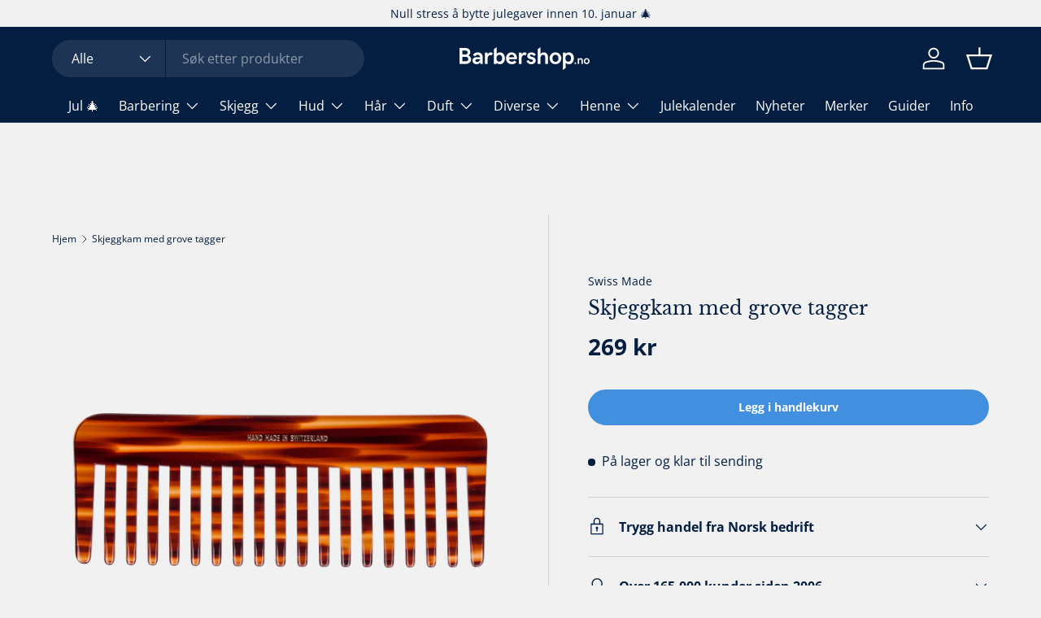

--- FILE ---
content_type: text/html; charset=utf-8
request_url: https://www.barbershop.no/products/skjeggkam-med-grove-tagger
body_size: 57790
content:
<!doctype html>
<html class="no-js" lang="nb" dir="ltr">
<head><meta charset="utf-8">
<meta name="viewport" content="width=device-width,initial-scale=1">
<title>Skjeggkam med grove tagger &ndash; Barbershop.no</title><link rel="canonical" href="https://www.barbershop.no/products/skjeggkam-med-grove-tagger"><link rel="icon" href="//www.barbershop.no/cdn/shop/files/favicon-barbershop.png?crop=center&height=48&v=1668601979&width=48" type="image/png">
  <link rel="apple-touch-icon" href="//www.barbershop.no/cdn/shop/files/favicon-barbershop.png?crop=center&height=180&v=1668601979&width=180"><meta name="description" content="Skjeggkammen er et uunnværlig verktøy for deg som ønsker å ta vare på skjegget. Håndlaget i Sveits og laget av celluloseacetat, et materiale utvunnet fra organisk materiale, gir en solid og holdbar kam. Kammen har grove tagger, noe som gjør den ideell for å gre gjennom tykke og lange skjeggstrå. De grove taggene bidrar"><meta property="og:site_name" content="Barbershop.no">
<meta property="og:url" content="https://www.barbershop.no/products/skjeggkam-med-grove-tagger">
<meta property="og:title" content="Skjeggkam med grove tagger">
<meta property="og:type" content="product">
<meta property="og:description" content="Skjeggkammen er et uunnværlig verktøy for deg som ønsker å ta vare på skjegget. Håndlaget i Sveits og laget av celluloseacetat, et materiale utvunnet fra organisk materiale, gir en solid og holdbar kam. Kammen har grove tagger, noe som gjør den ideell for å gre gjennom tykke og lange skjeggstrå. De grove taggene bidrar"><meta property="og:image" content="http://www.barbershop.no/cdn/shop/products/skjeggkam-med-grove-tagger-560516.webp?crop=center&height=1200&v=1690537770&width=1200">
  <meta property="og:image:secure_url" content="https://www.barbershop.no/cdn/shop/products/skjeggkam-med-grove-tagger-560516.webp?crop=center&height=1200&v=1690537770&width=1200">
  <meta property="og:image:width" content="2549">
  <meta property="og:image:height" content="2549"><meta property="og:price:amount" content="269">
  <meta property="og:price:currency" content="NOK"><meta name="twitter:card" content="summary_large_image">
<meta name="twitter:title" content="Skjeggkam med grove tagger">
<meta name="twitter:description" content="Skjeggkammen er et uunnværlig verktøy for deg som ønsker å ta vare på skjegget. Håndlaget i Sveits og laget av celluloseacetat, et materiale utvunnet fra organisk materiale, gir en solid og holdbar kam. Kammen har grove tagger, noe som gjør den ideell for å gre gjennom tykke og lange skjeggstrå. De grove taggene bidrar">
<link rel="preload" href="//www.barbershop.no/cdn/shop/t/147/assets/main.css?v=143535950427587983191760626078" as="style"><style data-shopify>
@font-face {
  font-family: "Open Sans";
  font-weight: 400;
  font-style: normal;
  font-display: swap;
  src: url("//www.barbershop.no/cdn/fonts/open_sans/opensans_n4.c32e4d4eca5273f6d4ee95ddf54b5bbb75fc9b61.woff2") format("woff2"),
       url("//www.barbershop.no/cdn/fonts/open_sans/opensans_n4.5f3406f8d94162b37bfa232b486ac93ee892406d.woff") format("woff");
}
@font-face {
  font-family: "Open Sans";
  font-weight: 700;
  font-style: normal;
  font-display: swap;
  src: url("//www.barbershop.no/cdn/fonts/open_sans/opensans_n7.a9393be1574ea8606c68f4441806b2711d0d13e4.woff2") format("woff2"),
       url("//www.barbershop.no/cdn/fonts/open_sans/opensans_n7.7b8af34a6ebf52beb1a4c1d8c73ad6910ec2e553.woff") format("woff");
}
@font-face {
  font-family: "Open Sans";
  font-weight: 400;
  font-style: italic;
  font-display: swap;
  src: url("//www.barbershop.no/cdn/fonts/open_sans/opensans_i4.6f1d45f7a46916cc95c694aab32ecbf7509cbf33.woff2") format("woff2"),
       url("//www.barbershop.no/cdn/fonts/open_sans/opensans_i4.4efaa52d5a57aa9a57c1556cc2b7465d18839daa.woff") format("woff");
}
@font-face {
  font-family: "Open Sans";
  font-weight: 700;
  font-style: italic;
  font-display: swap;
  src: url("//www.barbershop.no/cdn/fonts/open_sans/opensans_i7.916ced2e2ce15f7fcd95d196601a15e7b89ee9a4.woff2") format("woff2"),
       url("//www.barbershop.no/cdn/fonts/open_sans/opensans_i7.99a9cff8c86ea65461de497ade3d515a98f8b32a.woff") format("woff");
}
@font-face {
  font-family: "Libre Baskerville";
  font-weight: 400;
  font-style: normal;
  font-display: swap;
  src: url("//www.barbershop.no/cdn/fonts/libre_baskerville/librebaskerville_n4.2ec9ee517e3ce28d5f1e6c6e75efd8a97e59c189.woff2") format("woff2"),
       url("//www.barbershop.no/cdn/fonts/libre_baskerville/librebaskerville_n4.323789551b85098885c8eccedfb1bd8f25f56007.woff") format("woff");
}
@font-face {
  font-family: "Open Sans";
  font-weight: 400;
  font-style: normal;
  font-display: swap;
  src: url("//www.barbershop.no/cdn/fonts/open_sans/opensans_n4.c32e4d4eca5273f6d4ee95ddf54b5bbb75fc9b61.woff2") format("woff2"),
       url("//www.barbershop.no/cdn/fonts/open_sans/opensans_n4.5f3406f8d94162b37bfa232b486ac93ee892406d.woff") format("woff");
}
:root {
      --bg-color: 241 241 241 / 1.0;
      --bg-color-og: 241 241 241 / 1.0;
      --heading-color: 4 30 66;
      --text-color: 4 30 66;
      --text-color-og: 4 30 66;
      --scrollbar-color: 4 30 66;
      --link-color: 4 30 66;
      --link-color-og: 4 30 66;
      --star-color: 255 159 28;--swatch-border-color-default: 194 199 206;
        --swatch-border-color-active: 123 136 154;
        --swatch-card-size: 28px;
        --swatch-variant-picker-size: 64px;--color-scheme-1-bg: 4 30 66 / 1.0;
      --color-scheme-1-grad: ;
      --color-scheme-1-heading: 255 255 255;
      --color-scheme-1-text: 255 255 255;
      --color-scheme-1-btn-bg: 255 255 255;
      --color-scheme-1-btn-text: 4 30 66;
      --color-scheme-1-btn-bg-hover: 226 229 233;--color-scheme-2-bg: 65 143 222 / 1.0;
      --color-scheme-2-grad: linear-gradient(225deg, rgba(NaN, NaN, NaN, 1) 8%, rgba(41, 47, 54, 1) 56%, rgba(20, 20, 20, 1) 92%);
      --color-scheme-2-heading: 255 255 255;
      --color-scheme-2-text: 255 255 255;
      --color-scheme-2-btn-bg: 4 30 66;
      --color-scheme-2-btn-text: 255 255 255;
      --color-scheme-2-btn-bg-hover: 47 71 105;--color-scheme-3-bg: 255 255 255 / 1.0;
      --color-scheme-3-grad: ;
      --color-scheme-3-heading: 4 30 66;
      --color-scheme-3-text: 4 30 66;
      --color-scheme-3-btn-bg: 65 143 222;
      --color-scheme-3-btn-text: 255 255 255;
      --color-scheme-3-btn-bg-hover: 107 168 229;

      --drawer-bg-color: 255 255 255 / 1.0;
      --drawer-text-color: 4 30 66;

      --panel-bg-color: 232 232 232 / 1.0;
      --panel-heading-color: 4 30 66;
      --panel-text-color: 4 30 66;

      --in-stock-text-color: 4 30 66;
      --low-stock-text-color: 210 134 26;
      --very-low-stock-text-color: 180 12 28;
      --no-stock-text-color: 119 119 119;
      --no-stock-backordered-text-color: 119 119 119;

      --error-bg-color: 252 237 238;
      --error-text-color: 180 12 28;
      --success-bg-color: 232 246 234;
      --success-text-color: 44 126 63;
      --info-bg-color: 228 237 250;
      --info-text-color: 65 143 222;

      --heading-font-family: "Libre Baskerville", serif;
      --heading-font-style: normal;
      --heading-font-weight: 400;
      --heading-scale-start: 4;

      --navigation-font-family: "Open Sans", sans-serif;
      --navigation-font-style: normal;
      --navigation-font-weight: 400;--heading-text-transform: none;
--subheading-text-transform: none;
      --body-font-family: "Open Sans", sans-serif;
      --body-font-style: normal;
      --body-font-weight: 400;
      --body-font-size: 16;

      --section-gap: 48;
      --heading-gap: calc(8 * var(--space-unit));--grid-column-gap: 20px;--btn-bg-color: 65 143 222;
      --btn-bg-hover-color: 107 168 229;
      --btn-text-color: 255 255 255;
      --btn-bg-color-og: 65 143 222;
      --btn-text-color-og: 255 255 255;
      --btn-alt-bg-color: 4 30 66;
      --btn-alt-bg-alpha: 1.0;
      --btn-alt-text-color: 255 255 255;
      --btn-border-width: 2px;
      --btn-padding-y: 12px;

      
      --btn-border-radius: 28px;
      

      --btn-lg-border-radius: 50%;
      --btn-icon-border-radius: 50%;
      --input-with-btn-inner-radius: var(--btn-border-radius);

      --input-bg-color: 241 241 241 / 1.0;
      --input-text-color: 4 30 66;
      --input-border-width: 2px;
      --input-border-radius: 26px;
      --textarea-border-radius: 12px;
      --input-border-radius: 28px;
      --input-lg-border-radius: 34px;
      --input-bg-color-diff-3: #e9e9e9;
      --input-bg-color-diff-6: #e2e2e2;

      --modal-border-radius: 16px;
      --modal-overlay-color: 0 0 0;
      --modal-overlay-opacity: 0.4;
      --drawer-border-radius: 16px;
      --overlay-border-radius: 0px;

      --custom-label-bg-color: 65 143 222 / 1.0;
      --custom-label-text-color: 255 255 255 / 1.0;--sold-out-label-bg-color: 42 43 42 / 1.0;
      --sold-out-label-text-color: 255 255 255 / 1.0;--new-label-bg-color: 127 184 0 / 1.0;
      --new-label-text-color: 255 255 255 / 1.0;--preorder-label-bg-color: 0 166 237 / 1.0;
      --preorder-label-text-color: 255 255 255 / 1.0;

      --collection-label-color: 0 126 18 / 1.0;

      --page-width: 1260px;
      --gutter-sm: 20px;
      --gutter-md: 32px;
      --gutter-lg: 64px;

      --payment-terms-bg-color: #f1f1f1;

      --coll-card-bg-color: rgba(0,0,0,0);
      --coll-card-border-color: rgba(0,0,0,0);

      --card-highlight-bg-color: #F9F9F9;
      --card-highlight-text-color: 85 85 85;
      --card-highlight-border-color: #E1E1E1;--card-bg-color: #e8e8e8;
      --card-text-color: 4 30 66;
      --card-border-color: rgba(0,0,0,0);

      --reading-width: 48em;
    }

    @media (max-width: 769px) {
      :root {
        --reading-width: 36em;
      }
    }
  </style><link rel="stylesheet" href="//www.barbershop.no/cdn/shop/t/147/assets/main.css?v=143535950427587983191760626078">
  <script src="//www.barbershop.no/cdn/shop/t/147/assets/main.js?v=182340204423554326591751534888" defer="defer"></script><link rel="preload" href="//www.barbershop.no/cdn/fonts/open_sans/opensans_n4.c32e4d4eca5273f6d4ee95ddf54b5bbb75fc9b61.woff2" as="font" type="font/woff2" crossorigin fetchpriority="high"><link rel="preload" href="//www.barbershop.no/cdn/fonts/libre_baskerville/librebaskerville_n4.2ec9ee517e3ce28d5f1e6c6e75efd8a97e59c189.woff2" as="font" type="font/woff2" crossorigin fetchpriority="high"><link rel="stylesheet" href="//www.barbershop.no/cdn/shop/t/147/assets/swatches.css?v=27271509417011218831760626079" media="print" onload="this.media='all'">
    <noscript><link rel="stylesheet" href="//www.barbershop.no/cdn/shop/t/147/assets/swatches.css?v=27271509417011218831760626079"></noscript><script>window.performance && window.performance.mark && window.performance.mark('shopify.content_for_header.start');</script><meta name="google-site-verification" content="21mhKjUOIysSMEEKL6i1XK8fnre_1rXE9wZpg7wu3KA">
<meta id="shopify-digital-wallet" name="shopify-digital-wallet" content="/11459848/digital_wallets/dialog">
<meta name="shopify-checkout-api-token" content="f1cead52be77da2cb20bc0ccb5fb0ff9">
<link rel="alternate" type="application/json+oembed" href="https://www.barbershop.no/products/skjeggkam-med-grove-tagger.oembed">
<script async="async" src="/checkouts/internal/preloads.js?locale=nb-NO"></script>
<script id="apple-pay-shop-capabilities" type="application/json">{"shopId":11459848,"countryCode":"NO","currencyCode":"NOK","merchantCapabilities":["supports3DS"],"merchantId":"gid:\/\/shopify\/Shop\/11459848","merchantName":"Barbershop.no","requiredBillingContactFields":["postalAddress","email","phone"],"requiredShippingContactFields":["postalAddress","email","phone"],"shippingType":"shipping","supportedNetworks":["visa","masterCard","amex"],"total":{"type":"pending","label":"Barbershop.no","amount":"1.00"},"shopifyPaymentsEnabled":true,"supportsSubscriptions":true}</script>
<script id="shopify-features" type="application/json">{"accessToken":"f1cead52be77da2cb20bc0ccb5fb0ff9","betas":["rich-media-storefront-analytics"],"domain":"www.barbershop.no","predictiveSearch":true,"shopId":11459848,"locale":"nb"}</script>
<script>var Shopify = Shopify || {};
Shopify.shop = "barbershop-norge.myshopify.com";
Shopify.locale = "nb";
Shopify.currency = {"active":"NOK","rate":"1.0"};
Shopify.country = "NO";
Shopify.theme = {"name":"Enterprise | Ver. 3","id":178781520243,"schema_name":"Enterprise","schema_version":"2.0.0","theme_store_id":1657,"role":"main"};
Shopify.theme.handle = "null";
Shopify.theme.style = {"id":null,"handle":null};
Shopify.cdnHost = "www.barbershop.no/cdn";
Shopify.routes = Shopify.routes || {};
Shopify.routes.root = "/";</script>
<script type="module">!function(o){(o.Shopify=o.Shopify||{}).modules=!0}(window);</script>
<script>!function(o){function n(){var o=[];function n(){o.push(Array.prototype.slice.apply(arguments))}return n.q=o,n}var t=o.Shopify=o.Shopify||{};t.loadFeatures=n(),t.autoloadFeatures=n()}(window);</script>
<script id="shop-js-analytics" type="application/json">{"pageType":"product"}</script>
<script defer="defer" async type="module" src="//www.barbershop.no/cdn/shopifycloud/shop-js/modules/v2/client.init-shop-cart-sync_ConesK7g.nb.esm.js"></script>
<script defer="defer" async type="module" src="//www.barbershop.no/cdn/shopifycloud/shop-js/modules/v2/chunk.common_LPWxloNj.esm.js"></script>
<script type="module">
  await import("//www.barbershop.no/cdn/shopifycloud/shop-js/modules/v2/client.init-shop-cart-sync_ConesK7g.nb.esm.js");
await import("//www.barbershop.no/cdn/shopifycloud/shop-js/modules/v2/chunk.common_LPWxloNj.esm.js");

  window.Shopify.SignInWithShop?.initShopCartSync?.({"fedCMEnabled":true,"windoidEnabled":true});

</script>
<script>(function() {
  var isLoaded = false;
  function asyncLoad() {
    if (isLoaded) return;
    isLoaded = true;
    var urls = ["https:\/\/cdn1.profitmetrics.io\/66E404612DA1D9B0\/shopify-bundle.js?shop=barbershop-norge.myshopify.com","https:\/\/api.cognitionhub.no\/static\/barbershop.js?shop=barbershop-norge.myshopify.com"];
    for (var i = 0; i < urls.length; i++) {
      var s = document.createElement('script');
      s.type = 'text/javascript';
      s.async = true;
      s.src = urls[i];
      var x = document.getElementsByTagName('script')[0];
      x.parentNode.insertBefore(s, x);
    }
  };
  if(window.attachEvent) {
    window.attachEvent('onload', asyncLoad);
  } else {
    window.addEventListener('load', asyncLoad, false);
  }
})();</script>
<script id="__st">var __st={"a":11459848,"offset":3600,"reqid":"2eae6323-e25d-421b-b6df-f5f1c6e46d10-1764817786","pageurl":"www.barbershop.no\/products\/skjeggkam-med-grove-tagger","u":"77f91472357f","p":"product","rtyp":"product","rid":4243624519};</script>
<script>window.ShopifyPaypalV4VisibilityTracking = true;</script>
<script id="captcha-bootstrap">!function(){'use strict';const t='contact',e='account',n='new_comment',o=[[t,t],['blogs',n],['comments',n],[t,'customer']],c=[[e,'customer_login'],[e,'guest_login'],[e,'recover_customer_password'],[e,'create_customer']],r=t=>t.map((([t,e])=>`form[action*='/${t}']:not([data-nocaptcha='true']) input[name='form_type'][value='${e}']`)).join(','),a=t=>()=>t?[...document.querySelectorAll(t)].map((t=>t.form)):[];function s(){const t=[...o],e=r(t);return a(e)}const i='password',u='form_key',d=['recaptcha-v3-token','g-recaptcha-response','h-captcha-response',i],f=()=>{try{return window.sessionStorage}catch{return}},m='__shopify_v',_=t=>t.elements[u];function p(t,e,n=!1){try{const o=window.sessionStorage,c=JSON.parse(o.getItem(e)),{data:r}=function(t){const{data:e,action:n}=t;return t[m]||n?{data:e,action:n}:{data:t,action:n}}(c);for(const[e,n]of Object.entries(r))t.elements[e]&&(t.elements[e].value=n);n&&o.removeItem(e)}catch(o){console.error('form repopulation failed',{error:o})}}const l='form_type',E='cptcha';function T(t){t.dataset[E]=!0}const w=window,h=w.document,L='Shopify',v='ce_forms',y='captcha';let A=!1;((t,e)=>{const n=(g='f06e6c50-85a8-45c8-87d0-21a2b65856fe',I='https://cdn.shopify.com/shopifycloud/storefront-forms-hcaptcha/ce_storefront_forms_captcha_hcaptcha.v1.5.2.iife.js',D={infoText:'Beskyttet av hCaptcha',privacyText:'Personvern',termsText:'Vilkår'},(t,e,n)=>{const o=w[L][v],c=o.bindForm;if(c)return c(t,g,e,D).then(n);var r;o.q.push([[t,g,e,D],n]),r=I,A||(h.body.append(Object.assign(h.createElement('script'),{id:'captcha-provider',async:!0,src:r})),A=!0)});var g,I,D;w[L]=w[L]||{},w[L][v]=w[L][v]||{},w[L][v].q=[],w[L][y]=w[L][y]||{},w[L][y].protect=function(t,e){n(t,void 0,e),T(t)},Object.freeze(w[L][y]),function(t,e,n,w,h,L){const[v,y,A,g]=function(t,e,n){const i=e?o:[],u=t?c:[],d=[...i,...u],f=r(d),m=r(i),_=r(d.filter((([t,e])=>n.includes(e))));return[a(f),a(m),a(_),s()]}(w,h,L),I=t=>{const e=t.target;return e instanceof HTMLFormElement?e:e&&e.form},D=t=>v().includes(t);t.addEventListener('submit',(t=>{const e=I(t);if(!e)return;const n=D(e)&&!e.dataset.hcaptchaBound&&!e.dataset.recaptchaBound,o=_(e),c=g().includes(e)&&(!o||!o.value);(n||c)&&t.preventDefault(),c&&!n&&(function(t){try{if(!f())return;!function(t){const e=f();if(!e)return;const n=_(t);if(!n)return;const o=n.value;o&&e.removeItem(o)}(t);const e=Array.from(Array(32),(()=>Math.random().toString(36)[2])).join('');!function(t,e){_(t)||t.append(Object.assign(document.createElement('input'),{type:'hidden',name:u})),t.elements[u].value=e}(t,e),function(t,e){const n=f();if(!n)return;const o=[...t.querySelectorAll(`input[type='${i}']`)].map((({name:t})=>t)),c=[...d,...o],r={};for(const[a,s]of new FormData(t).entries())c.includes(a)||(r[a]=s);n.setItem(e,JSON.stringify({[m]:1,action:t.action,data:r}))}(t,e)}catch(e){console.error('failed to persist form',e)}}(e),e.submit())}));const S=(t,e)=>{t&&!t.dataset[E]&&(n(t,e.some((e=>e===t))),T(t))};for(const o of['focusin','change'])t.addEventListener(o,(t=>{const e=I(t);D(e)&&S(e,y())}));const B=e.get('form_key'),M=e.get(l),P=B&&M;t.addEventListener('DOMContentLoaded',(()=>{const t=y();if(P)for(const e of t)e.elements[l].value===M&&p(e,B);[...new Set([...A(),...v().filter((t=>'true'===t.dataset.shopifyCaptcha))])].forEach((e=>S(e,t)))}))}(h,new URLSearchParams(w.location.search),n,t,e,['guest_login'])})(!0,!1)}();</script>
<script integrity="sha256-52AcMU7V7pcBOXWImdc/TAGTFKeNjmkeM1Pvks/DTgc=" data-source-attribution="shopify.loadfeatures" defer="defer" src="//www.barbershop.no/cdn/shopifycloud/storefront/assets/storefront/load_feature-81c60534.js" crossorigin="anonymous"></script>
<script data-source-attribution="shopify.dynamic_checkout.dynamic.init">var Shopify=Shopify||{};Shopify.PaymentButton=Shopify.PaymentButton||{isStorefrontPortableWallets:!0,init:function(){window.Shopify.PaymentButton.init=function(){};var t=document.createElement("script");t.src="https://www.barbershop.no/cdn/shopifycloud/portable-wallets/latest/portable-wallets.nb.js",t.type="module",document.head.appendChild(t)}};
</script>
<script data-source-attribution="shopify.dynamic_checkout.buyer_consent">
  function portableWalletsHideBuyerConsent(e){var t=document.getElementById("shopify-buyer-consent"),n=document.getElementById("shopify-subscription-policy-button");t&&n&&(t.classList.add("hidden"),t.setAttribute("aria-hidden","true"),n.removeEventListener("click",e))}function portableWalletsShowBuyerConsent(e){var t=document.getElementById("shopify-buyer-consent"),n=document.getElementById("shopify-subscription-policy-button");t&&n&&(t.classList.remove("hidden"),t.removeAttribute("aria-hidden"),n.addEventListener("click",e))}window.Shopify?.PaymentButton&&(window.Shopify.PaymentButton.hideBuyerConsent=portableWalletsHideBuyerConsent,window.Shopify.PaymentButton.showBuyerConsent=portableWalletsShowBuyerConsent);
</script>
<script data-source-attribution="shopify.dynamic_checkout.cart.bootstrap">document.addEventListener("DOMContentLoaded",(function(){function t(){return document.querySelector("shopify-accelerated-checkout-cart, shopify-accelerated-checkout")}if(t())Shopify.PaymentButton.init();else{new MutationObserver((function(e,n){t()&&(Shopify.PaymentButton.init(),n.disconnect())})).observe(document.body,{childList:!0,subtree:!0})}}));
</script>
<link id="shopify-accelerated-checkout-styles" rel="stylesheet" media="screen" href="https://www.barbershop.no/cdn/shopifycloud/portable-wallets/latest/accelerated-checkout-backwards-compat.css" crossorigin="anonymous">
<style id="shopify-accelerated-checkout-cart">
        #shopify-buyer-consent {
  margin-top: 1em;
  display: inline-block;
  width: 100%;
}

#shopify-buyer-consent.hidden {
  display: none;
}

#shopify-subscription-policy-button {
  background: none;
  border: none;
  padding: 0;
  text-decoration: underline;
  font-size: inherit;
  cursor: pointer;
}

#shopify-subscription-policy-button::before {
  box-shadow: none;
}

      </style>
<script id="sections-script" data-sections="header,footer" defer="defer" src="//www.barbershop.no/cdn/shop/t/147/compiled_assets/scripts.js?26817"></script>
<script>window.performance && window.performance.mark && window.performance.mark('shopify.content_for_header.end');</script>


  <script>document.documentElement.className = document.documentElement.className.replace('no-js', 'js');</script><!-- CC Custom Head Start --><!-- CC Custom Head End --><script type="text/javascript">if(typeof window.hulkappsWishlist === 'undefined') {
                            window.hulkappsWishlist = {};
                        }
                        window.hulkappsWishlist.baseURL = '/apps/advanced-wishlist/api';
                        window.hulkappsWishlist.hasAppBlockSupport = '1';
                        </script>
<!-- BEGIN app block: shopify://apps/pandectes-gdpr/blocks/banner/58c0baa2-6cc1-480c-9ea6-38d6d559556a -->
  
    <script>
      if (!window.PandectesRulesSettings) {
        window.PandectesRulesSettings = {"store":{"id":11459848,"adminMode":false,"headless":false,"storefrontRootDomain":"","checkoutRootDomain":"","storefrontAccessToken":""},"banner":{"revokableTrigger":false,"cookiesBlockedByDefault":"7","hybridStrict":false,"isActive":true},"geolocation":{"brOnly":false,"caOnly":false,"euOnly":false},"blocker":{"isActive":false,"googleConsentMode":{"isActive":true,"id":"","analyticsId":"","adStorageCategory":4,"analyticsStorageCategory":2,"functionalityStorageCategory":1,"personalizationStorageCategory":1,"securityStorageCategory":0,"customEvent":true,"redactData":true,"urlPassthrough":false,"dataLayerProperty":"dataLayer"},"facebookPixel":{"isActive":false,"id":"","ldu":false},"microsoft":{},"clarity":{},"rakuten":{"isActive":false,"cmp":false,"ccpa":false},"gpcIsActive":false,"defaultBlocked":7,"patterns":{"whiteList":[],"blackList":{"1":[],"2":[],"4":[],"8":[]},"iframesWhiteList":[],"iframesBlackList":{"1":[],"2":[],"4":[],"8":[]},"beaconsWhiteList":[],"beaconsBlackList":{"1":[],"2":[],"4":[],"8":[]}}}};
        window.PandectesRulesSettings.auto = true;
        const rulesScript = document.createElement('script');
        rulesScript.src = "https://cdn.shopify.com/extensions/019ae386-e35f-74da-8ca3-8fc84d4f98ad/gdpr-201/assets/pandectes-rules.js";
        const firstChild = document.head.firstChild;
        document.head.insertBefore(rulesScript, firstChild);
      }
    </script>
  
  <script>
    
      window.PandectesSettings = {"store":{"id":11459848,"plan":"plus","theme":"Updated copy of Enterprise | Ver. 2","primaryLocale":"nb","adminMode":false,"headless":false,"storefrontRootDomain":"","checkoutRootDomain":"","storefrontAccessToken":""},"tsPublished":1761245781,"declaration":{"showPurpose":false,"showProvider":false,"showDateGenerated":false},"language":{"unpublished":[],"languageMode":"Single","fallbackLanguage":"no","languageDetection":"browser","languagesSupported":[]},"texts":{"managed":{"headerText":{"en":"We respect your privacy","no":"Samtykke til informasjonskapsler"},"consentText":{"en":"This website uses cookies to ensure you get the best experience.","no":"Vi bruker informasjonskapsler / cookies for nødvendige funksjoner på nettsiden: Statistikk, webanalyse og markedsføring."},"linkText":{"en":"Learn more","no":"Se personvernerklæring."},"imprintText":{"en":"Imprint","no":"Imprint"},"googleLinkText":{"en":"Google's Privacy Terms"},"allowButtonText":{"en":"Accept","no":"Ja, fortsett"},"denyButtonText":{"en":"Decline","no":"Samtykker ikke"},"dismissButtonText":{"en":"Ok","no":"Nei"},"leaveSiteButtonText":{"en":"Leave this site","no":"Lämna den här webbplatsen"},"preferencesButtonText":{"en":"Preferences","no":"Tilpass"},"cookiePolicyText":{"en":"Cookie policy","no":"Cookies policy"},"preferencesPopupTitleText":{"en":"Manage consent preferences","no":"Dine innstillinger"},"preferencesPopupIntroText":{"en":"We use cookies to optimize website functionality, analyze the performance, and provide personalized experience to you. Some cookies are essential to make the website operate and function correctly. Those cookies cannot be disabled. In this window you can manage your preference of cookies.","no":"Informasjonskapsler (cookies) er små tekstfiler som plasseres på din datamaskin når du laster ned en nettside. Et eksempel på informasjonskapsler er at handlekurven din blir lagret slik at produktene fortsatt ligger der dersom du lukker nettleseren. Informasjonskapsler blir også brukt til analyse og markedsføring."},"preferencesPopupSaveButtonText":{"en":"Save preferences","no":"Lagre og lukk"},"preferencesPopupCloseButtonText":{"en":"Close","no":"Lukk"},"preferencesPopupAcceptAllButtonText":{"en":"Accept all","no":"Aksepter alle"},"preferencesPopupRejectAllButtonText":{"en":"Reject all","no":"Avvis alle"},"cookiesDetailsText":{"en":"Cookies details"},"preferencesPopupAlwaysAllowedText":{"en":"Always allowed","no":"Alltid tillatt"},"accessSectionParagraphText":{"en":"You have the right to request access to your data at any time.","no":"You have the right to be able to access your personal data at any time. This includes your account information, your order records as well as any GDPR related requests you have made so far. You have the right to request a full report of your data."},"accessSectionTitleText":{"en":"Data portability","no":"Data Portability"},"accessSectionAccountInfoActionText":{"en":"Personal data"},"accessSectionDownloadReportActionText":{"en":"Request export"},"accessSectionGDPRRequestsActionText":{"en":"Data subject requests"},"accessSectionOrdersRecordsActionText":{"en":"Orders"},"rectificationSectionParagraphText":{"en":"You have the right to request your data to be updated whenever you think it is appropriate.","no":"You have the right to request your data to be updated whenever you think it is appropriate."},"rectificationSectionTitleText":{"en":"Data Rectification","no":"Data Rectification"},"rectificationCommentPlaceholder":{"en":"Describe what you want to be updated"},"rectificationCommentValidationError":{"en":"Comment is required"},"rectificationSectionEditAccountActionText":{"en":"Request an update"},"erasureSectionTitleText":{"en":"Right to be forgotten","no":"Right to be Forgotten"},"erasureSectionParagraphText":{"en":"You have the right to ask all your data to be erased. After that, you will no longer be able to access your account.","no":"Use this option if you want to remove your personal and other data from our store. Keep in mind that this process will delete your account, so you will no longer be able to access or use it anymore."},"erasureSectionRequestDeletionActionText":{"en":"Request personal data deletion"},"consentDate":{"en":"Consent date"},"consentId":{"en":"Consent ID"},"consentSectionChangeConsentActionText":{"en":"Change consent preference"},"consentSectionConsentedText":{"en":"You consented to the cookies policy of this website on"},"consentSectionNoConsentText":{"en":"You have not consented to the cookies policy of this website."},"consentSectionTitleText":{"en":"Your cookie consent"},"consentStatus":{"en":"Consent preference"},"confirmationFailureMessage":{"en":"Your request was not verified. Please try again and if problem persists, contact store owner for assistance"},"confirmationFailureTitle":{"en":"A problem occurred"},"confirmationSuccessMessage":{"en":"We will soon get back to you as to your request."},"confirmationSuccessTitle":{"en":"Your request is verified"},"guestsSupportEmailFailureMessage":{"en":"Your request was not submitted. Please try again and if problem persists, contact store owner for assistance."},"guestsSupportEmailFailureTitle":{"en":"A problem occurred"},"guestsSupportEmailPlaceholder":{"en":"E-mail address"},"guestsSupportEmailSuccessMessage":{"en":"If you are registered as a customer of this store, you will soon receive an email with instructions on how to proceed."},"guestsSupportEmailSuccessTitle":{"en":"Thank you for your request"},"guestsSupportEmailValidationError":{"en":"Email is not valid"},"guestsSupportInfoText":{"en":"Please login with your customer account to further proceed."},"submitButton":{"en":"Submit"},"submittingButton":{"en":"Submitting..."},"cancelButton":{"en":"Cancel"},"declIntroText":{"en":"We use cookies to optimize website functionality, analyze the performance, and provide personalized experience to you. Some cookies are essential to make the website operate and function correctly. Those cookies cannot be disabled. In this window you can manage your preference of cookies."},"declName":{"en":"Name"},"declPurpose":{"en":"Purpose"},"declType":{"en":"Type"},"declRetention":{"en":"Retention"},"declProvider":{"en":"Provider"},"declFirstParty":{"en":"First-party"},"declThirdParty":{"en":"Third-party"},"declSeconds":{"en":"seconds"},"declMinutes":{"en":"minutes"},"declHours":{"en":"hours"},"declDays":{"en":"days"},"declWeeks":{"en":"week(s)"},"declMonths":{"en":"months"},"declYears":{"en":"years"},"declSession":{"en":"Session"},"declDomain":{"en":"Domain"},"declPath":{"en":"Path"}},"categories":{"strictlyNecessaryCookiesTitleText":{"en":"Strictly necessary cookies","no":"Nødvendige"},"strictlyNecessaryCookiesDescriptionText":{"en":"These cookies are essential in order to enable you to move around the website and use its features, such as accessing secure areas of the website. The website cannot function properly without these cookies.","no":"Disse informasjonskapslene er helt nødvendige for at nettbutikken kan fungere. Uten disse informasjonskapslene vil det ikke være mulig å bruke handlekurven eller betale."},"functionalityCookiesTitleText":{"en":"Functional cookies","no":"Funksjonelle"},"functionalityCookiesDescriptionText":{"en":"These cookies enable the site to provide enhanced functionality and personalisation. They may be set by us or by third party providers whose services we have added to our pages. If you do not allow these cookies then some or all of these services may not function properly.","no":"Disse informasjonskapslene gjør det mulig å lagre opplysninger som språk, region, tekststørrelse og lignende. Informasjonskapslene kan ikke brukes til å spore deg på tvers av andre nettsider."},"performanceCookiesTitleText":{"en":"Performance cookies","no":"Statistiske"},"performanceCookiesDescriptionText":{"en":"These cookies enable us to monitor and improve the performance of our website. For example, they allow us to count visits, identify traffic sources and see which parts of the site are most popular.","no":"Disse informasjonskapslene hjelper oss å forstå hvordan kundene bruker nettbutikken vår. Dette dreier seg om hvilke sider som besøkes, om det er feilmeldinger eller annet. Informasjonskapslene kan ikke identifisere en spesifikk kunde, men aggregeres og er dermed anonyme. Vi bruker dermed disse informasjonskapslene til å gjøre nettbutikken så bra som mulig."},"targetingCookiesTitleText":{"en":"Targeting cookies","no":"Markedsføring"},"targetingCookiesDescriptionText":{"en":"These cookies may be set through our site by our advertising partners. They may be used by those companies to build a profile of your interests and show you relevant adverts on other sites.    They do not store directly personal information, but are based on uniquely identifying your browser and internet device. If you do not allow these cookies, you will experience less targeted advertising.","no":"Disse informasjonskapslene gir oss mulighet til å vise deg relevante annonser. De brukes også til å sørge for at du ikke ser en annonse fra oss altfor mange ganger. I tillegg kan vi se effekten av annonseringen og ta beslutninger basert på dette. Informasjonen kan bli delt med tredjeparter."},"unclassifiedCookiesTitleText":{"en":"Unclassified cookies","no":"Uklassifiserte"},"unclassifiedCookiesDescriptionText":{"en":"Unclassified cookies are cookies that we are in the process of classifying, together with the providers of individual cookies.","no":"Dette er andre typer informasjonskapsler som ikke faller inn under kategoriene ovenfor."}},"auto":{}},"library":{"previewMode":false,"fadeInTimeout":0,"defaultBlocked":7,"showLink":true,"showImprintLink":false,"showGoogleLink":false,"enabled":true,"cookie":{"expiryDays":365,"secure":true,"domain":""},"dismissOnScroll":false,"dismissOnWindowClick":false,"dismissOnTimeout":false,"palette":{"popup":{"background":"#041E42","backgroundForCalculations":{"a":1,"b":66,"g":30,"r":4},"text":"#FFFFFF"},"button":{"background":"#FFFFFF","backgroundForCalculations":{"a":1,"b":255,"g":255,"r":255},"text":"#041E42","textForCalculation":{"a":1,"b":66,"g":30,"r":4},"border":"transparent"}},"content":{"href":"https://www.barbershop.no/pages/personvern","imprintHref":"/","close":"&#10005;","target":"_blank","logo":""},"window":"<div role=\"dialog\" aria-label=\"{{header}}\" aria-describedby=\"cookieconsent:desc\" id=\"cookie-consent-dialogBox\" class=\"cc-window-wrapper cc-top-center-wrapper\"><div class=\"pd-cookie-banner-window cc-window {{classes}}\">{{children}}</div></div>","compliance":{"custom":"<div class=\"cc-compliance cc-highlight\">{{preferences}}{{allow}}</div>"},"type":"custom","layouts":{"basic":"{{messagelink}}{{compliance}}"},"position":"top-center","theme":"block","revokable":false,"animateRevokable":false,"revokableReset":false,"revokableLogoUrl":"https://barbershop-norge.myshopify.com/cdn/shop/files/pandectes-reopen-logo.png","revokablePlacement":"bottom-left","revokableMarginHorizontal":15,"revokableMarginVertical":15,"static":false,"autoAttach":true,"hasTransition":true,"blacklistPage":[""],"elements":{"close":"<button aria-label=\"Lukk\" type=\"button\" class=\"cc-close\">{{close}}</button>","dismiss":"<button type=\"button\" class=\"cc-btn cc-btn-decision cc-dismiss\">{{dismiss}}</button>","allow":"<button type=\"button\" class=\"cc-btn cc-btn-decision cc-allow\">{{allow}}</button>","deny":"<button type=\"button\" class=\"cc-btn cc-btn-decision cc-deny\">{{deny}}</button>","preferences":"<button type=\"button\" class=\"cc-btn cc-settings\" aria-controls=\"pd-cp-preferences\" onclick=\"Pandectes.fn.openPreferences()\">{{preferences}}</button>"}},"geolocation":{"brOnly":false,"caOnly":false,"euOnly":false},"dsr":{"guestsSupport":false,"accessSectionDownloadReportAuto":false},"banner":{"resetTs":1624867370,"extraCss":"        .cc-banner-logo {max-width: 24em!important;}    @media(min-width: 768px) {.cc-window.cc-floating{max-width: 24em!important;width: 24em!important;}}    .cc-message, .pd-cookie-banner-window .cc-header, .cc-logo {text-align: left}    .cc-window-wrapper{z-index: 16777100;}    .cc-window{z-index: 16777100;font-size: 16px!important;font-family: inherit;}    .pd-cookie-banner-window .cc-header{font-size: 16px!important;font-family: inherit;}    .pd-cp-ui{font-family: inherit; background-color: #041E42;color:#FFFFFF;}    button.pd-cp-btn, a.pd-cp-btn{background-color:#FFFFFF;color:#041E42!important;}    input + .pd-cp-preferences-slider{background-color: rgba(255, 255, 255, 0.3)}    .pd-cp-scrolling-section::-webkit-scrollbar{background-color: rgba(255, 255, 255, 0.3)}    input:checked + .pd-cp-preferences-slider{background-color: rgba(255, 255, 255, 1)}    .pd-cp-scrolling-section::-webkit-scrollbar-thumb {background-color: rgba(255, 255, 255, 1)}    .pd-cp-ui-close{color:#FFFFFF;}    .pd-cp-preferences-slider:before{background-color: #041E42}    .pd-cp-title:before {border-color: #FFFFFF!important}    .pd-cp-preferences-slider{background-color:#FFFFFF}    .pd-cp-toggle{color:#FFFFFF!important}    @media(max-width:699px) {.pd-cp-ui-close-top svg {fill: #FFFFFF}}    .pd-cp-toggle:hover,.pd-cp-toggle:visited,.pd-cp-toggle:active{color:#FFFFFF!important}    .pd-cookie-banner-window {}  ","customJavascript":{},"showPoweredBy":false,"logoHeight":40,"revokableTrigger":false,"hybridStrict":false,"cookiesBlockedByDefault":"7","isActive":true,"implicitSavePreferences":false,"cookieIcon":false,"blockBots":false,"showCookiesDetails":true,"hasTransition":true,"blockingPage":false,"showOnlyLandingPage":false,"leaveSiteUrl":"https://www.google.com","linkRespectStoreLang":false},"cookies":{"0":[],"1":[{"name":"secure_customer_sig","type":"http","domain":"www.barbershop.no","path":"/","provider":"Shopify","firstParty":true,"retention":"1 day(s)","session":false,"expires":1,"unit":"declDays","purpose":{"en":"Used to identify a user after they sign into a shop as a customer so they do not need to log in again.","no":"Used in connection with customer login."}},{"name":"_tracking_consent","type":"http","domain":".barbershop.no","path":"/","provider":"Shopify","firstParty":true,"retention":"1 day(s)","session":false,"expires":1,"unit":"declDays","purpose":{"en":"Used to store a user's preferences if a merchant has set up privacy rules in the visitor's region.","no":"Tracking preferences."}},{"name":"_shopify_tm","type":"http","domain":".barbershop.no","path":"/","provider":"Shopify","firstParty":true,"retention":"1 day(s)","session":false,"expires":1,"unit":"declDays","purpose":{"no":"Used for managing customer privacy settings."}},{"name":"_shopify_tw","type":"http","domain":".barbershop.no","path":"/","provider":"Shopify","firstParty":true,"retention":"1 day(s)","session":false,"expires":1,"unit":"declDays","purpose":{"no":"Used for managing customer privacy settings."}},{"name":"_shopify_m","type":"http","domain":".barbershop.no","path":"/","provider":"Shopify","firstParty":true,"retention":"1 day(s)","session":false,"expires":1,"unit":"declDays","purpose":{"no":"Used for managing customer privacy settings."}},{"name":"_shg_session_id","type":"http","domain":"www.barbershop.no","path":"/","provider":"Shogun","firstParty":true,"retention":"1 day(s)","session":false,"expires":1,"unit":"declDays","purpose":{"en":"Used by Shogun Application","no":"Used by Shogun Application"}},{"name":"_shg_user_id","type":"http","domain":"www.barbershop.no","path":"/","provider":"Shogun","firstParty":true,"retention":"1 day(s)","session":false,"expires":1,"unit":"declDays","purpose":{"en":"Used by Shogun Application","no":"Used by Shogun Application"}},{"name":"Cart","type":"http","domain":"www.barbershop.no","path":"/","provider":"Unknown","firstParty":true,"retention":"1 day(s)","session":false,"expires":1,"unit":"declDays","purpose":{"no":""}},{"name":"Secret","type":"http","domain":"www.barbershop.no","path":"/","provider":"Unknown","firstParty":true,"retention":"1 day(s)","session":false,"expires":1,"unit":"declDays","purpose":{"no":""}},{"name":"Secure_customer_sig","type":"http","domain":"www.barbershop.no","path":"/","provider":"Unknown","firstParty":true,"retention":"1 day(s)","session":false,"expires":1,"unit":"declDays","purpose":{"no":""}},{"name":"_ab","type":"http","domain":"www.barbershop.no","path":"/","provider":"Shopify","firstParty":true,"retention":"1 day(s)","session":false,"expires":1,"unit":"declDays","purpose":{"en":"Used to control when the admin bar is shown on the storefront.","no":"Used in connection with access to admin."}},{"name":"_pay_session","type":"http","domain":"www.barbershop.no","path":"/","provider":"Unknown","firstParty":true,"retention":"1 day(s)","session":false,"expires":1,"unit":"declDays","purpose":{"en":"The Rails session cookie for Shopify Pay","no":""}},{"name":"_secure_session_id","type":"http","domain":"www.barbershop.no","path":"/","provider":"Shopify","firstParty":true,"retention":"1 day(s)","session":false,"expires":1,"unit":"declDays","purpose":{"no":"Used in connection with navigation through a storefront."}},{"name":"_shopify_country","type":"http","domain":"www.barbershop.no","path":"/","provider":"Shopify","firstParty":true,"retention":"1 day(s)","session":false,"expires":1,"unit":"declDays","purpose":{"en":"Used for Plus shops where pricing currency/country is set from GeoIP by helping avoid GeoIP lookups after the first request.","no":"Cookie is placed by Shopify to store location data."}},{"name":"_storefront_u","type":"http","domain":"www.barbershop.no","path":"/","provider":"Shopify","firstParty":true,"retention":"1 day(s)","session":false,"expires":1,"unit":"declDays","purpose":{"en":"Used to facilitate updating customer account information.","no":"Used to facilitate updating customer account information."}},{"name":"cart","type":"http","domain":"www.barbershop.no","path":"/","provider":"Shopify","firstParty":true,"retention":"1 day(s)","session":false,"expires":1,"unit":"declDays","purpose":{"en":"Contains information related to the user's cart.","no":"Used in connection with shopping cart."}},{"name":"cart_currency","type":"http","domain":"www.barbershop.no","path":"/","provider":"Shopify","firstParty":true,"retention":"1 day(s)","session":false,"expires":1,"unit":"declDays","purpose":{"en":"Used after a checkout is completed to initialize a new empty cart with the same currency as the one just used.","no":"Used in connection with shopping cart."}},{"name":"cart_sig","type":"http","domain":"www.barbershop.no","path":"/","provider":"Shopify","firstParty":true,"retention":"1 day(s)","session":false,"expires":1,"unit":"declDays","purpose":{"en":"A hash of the contents of a cart. This is used to verify the integrity of the cart and to ensure performance of some cart operations.","no":"Used in connection with checkout."}},{"name":"cart_ts","type":"http","domain":"www.barbershop.no","path":"/","provider":"Shopify","firstParty":true,"retention":"1 day(s)","session":false,"expires":1,"unit":"declDays","purpose":{"en":"Used in connection with checkout.","no":"Used in connection with checkout."}},{"name":"cart_ver","type":"http","domain":"www.barbershop.no","path":"/","provider":"Shopify","firstParty":true,"retention":"1 day(s)","session":false,"expires":1,"unit":"declDays","purpose":{"no":"Used in connection with shopping cart."}},{"name":"checkout","type":"http","domain":"www.barbershop.no","path":"/","provider":"Shopify","firstParty":true,"retention":"1 day(s)","session":false,"expires":1,"unit":"declDays","purpose":{"en":"Used in connection with checkout.","no":"Used in connection with checkout."}},{"name":"checkout_token","type":"http","domain":"www.barbershop.no","path":"/","provider":"Shopify","firstParty":true,"retention":"1 day(s)","session":false,"expires":1,"unit":"declDays","purpose":{"en":"Captures the landing page of the visitor when they come from other sites.","no":"Used in connection with checkout."}},{"name":"cookietest","type":"http","domain":"www.barbershop.no","path":"/","provider":"Unknown","firstParty":true,"retention":"1 day(s)","session":false,"expires":1,"unit":"declDays","purpose":{"no":""}},{"name":"master_device_id","type":"http","domain":"www.barbershop.no","path":"/","provider":"Shopify","firstParty":true,"retention":"1 day(s)","session":false,"expires":1,"unit":"declDays","purpose":{"en":"Permanent device identifier.","no":"Used in connection with merchant login."}},{"name":"previous_checkout_token","type":"http","domain":"www.barbershop.no","path":"/","provider":"Unknown","firstParty":true,"retention":"1 day(s)","session":false,"expires":1,"unit":"declDays","purpose":{"en":"Used to prefill checkout with the details from the previous checkout.","no":""}},{"name":"previous_step","type":"http","domain":"www.barbershop.no","path":"/","provider":"Shopify","firstParty":true,"retention":"1 day(s)","session":false,"expires":1,"unit":"declDays","purpose":{"en":"Used in connection with checkout.","no":"Used in connection with checkout."}},{"name":"shopify_pay_redirect","type":"http","domain":"www.barbershop.no","path":"/","provider":"Shopify","firstParty":true,"retention":"1 day(s)","session":false,"expires":1,"unit":"declDays","purpose":{"en":"Used to accelerate the checkout process when the buyer has a Shop Pay account.","no":"Used in connection with checkout."}},{"name":"remember_me","type":"http","domain":"www.barbershop.no","path":"/","provider":"Shopify","firstParty":true,"retention":"1 day(s)","session":false,"expires":1,"unit":"declDays","purpose":{"en":"Used to prefill checkout with the details from the previous checkout.","no":"Used in connection with checkout."}},{"name":"storefront_digest","type":"http","domain":"www.barbershop.no","path":"/","provider":"Shopify","firstParty":true,"retention":"1 day(s)","session":false,"expires":1,"unit":"declDays","purpose":{"en":"Stores a digest of the storefront password, allowing merchants to preview their storefront while it's password protected.","no":"Used in connection with customer login."}},{"name":"tracked_start_checkout","type":"http","domain":"www.barbershop.no","path":"/","provider":"Shopify","firstParty":true,"retention":"1 day(s)","session":false,"expires":1,"unit":"declDays","purpose":{"en":"Used in connection with checkout.","no":"Used in connection with checkout."}},{"name":"_pandectes_gdpr","type":"http","domain":"www.barbershop.no","path":"/","provider":"Pandectes","firstParty":true,"retention":"1 year(s)","session":false,"expires":1,"unit":"declYears","purpose":{"en":"Used for the functionality of the cookies consent banner.","no":""}}],"2":[{"name":"_landing_page","type":"http","domain":".barbershop.no","path":"/","provider":"Shopify","firstParty":true,"retention":"1 day(s)","session":false,"expires":1,"unit":"declDays","purpose":{"en":"Capture the landing page of visitor when they come from other sites.","no":"Tracks landing pages."}},{"name":"_orig_referrer","type":"http","domain":".barbershop.no","path":"/","provider":"Shopify","firstParty":true,"retention":"1 day(s)","session":false,"expires":1,"unit":"declDays","purpose":{"en":"Allows merchant to identify where people are visiting them from.","no":"Tracks landing pages."}},{"name":"_shopify_y","type":"http","domain":".barbershop.no","path":"/","provider":"Shopify","firstParty":true,"retention":"1 day(s)","session":false,"expires":1,"unit":"declDays","purpose":{"en":"Shopify analytics.","no":"Shopify analytics."}},{"name":"_shopify_s","type":"http","domain":".barbershop.no","path":"/","provider":"Shopify","firstParty":true,"retention":"1 day(s)","session":false,"expires":1,"unit":"declDays","purpose":{"en":"Used to identify a given browser session/shop combination. Duration is 30 minute rolling expiry of last use.","no":"Shopify analytics."}},{"name":"_shopify_sa_t","type":"http","domain":".barbershop.no","path":"/","provider":"Shopify","firstParty":true,"retention":"1 day(s)","session":false,"expires":1,"unit":"declDays","purpose":{"en":"Capture the landing page of visitor when they come from other sites to support marketing analytics.","no":"Shopify analytics relating to marketing & referrals."}},{"name":"_shopify_sa_p","type":"http","domain":".barbershop.no","path":"/","provider":"Shopify","firstParty":true,"retention":"1 day(s)","session":false,"expires":1,"unit":"declDays","purpose":{"en":"Capture the landing page of visitor when they come from other sites to support marketing analytics.","no":"Shopify analytics relating to marketing & referrals."}},{"name":"_ga","type":"http","domain":".barbershop.no","path":"/","provider":"Google","firstParty":true,"retention":"1 day(s)","session":false,"expires":1,"unit":"declDays","purpose":{"en":"Cookie is set by Google Analytics with unknown functionality","no":"Cookie is set by Google Analytics with unknown functionality"}},{"name":"_gid","type":"http","domain":".barbershop.no","path":"/","provider":"Google","firstParty":true,"retention":"1 day(s)","session":false,"expires":1,"unit":"declDays","purpose":{"en":"Cookie is placed by Google Analytics to count and track pageviews.","no":"Cookie is placed by Google Analytics to count and track pageviews."}},{"name":"_gat","type":"http","domain":".barbershop.no","path":"/","provider":"Google","firstParty":true,"retention":"1 day(s)","session":false,"expires":1,"unit":"declDays","purpose":{"en":"Cookie is placed by Google Analytics to filter requests from bots.","no":"Cookie is placed by Google Analytics to filter requests from bots."}},{"name":"_shopify_fs","type":"http","domain":"www.barbershop.no","path":"/","provider":"Shopify","firstParty":true,"retention":"1 day(s)","session":false,"expires":1,"unit":"declDays","purpose":{"no":"Shopify analytics."}}],"4":[{"name":"_y","type":"http","domain":".barbershop.no","path":"/","provider":"Shopify","firstParty":true,"retention":"1 day(s)","session":false,"expires":1,"unit":"declDays","purpose":{"no":"Shopify analytics."}},{"name":"_s","type":"http","domain":".barbershop.no","path":"/","provider":"Shopify","firstParty":true,"retention":"1 day(s)","session":false,"expires":1,"unit":"declDays","purpose":{"no":"Shopify analytics."}},{"name":"_fbp","type":"http","domain":".barbershop.no","path":"/","provider":"Facebook","firstParty":true,"retention":"1 day(s)","session":false,"expires":1,"unit":"declDays","purpose":{"en":"Cookie is placed by Facebook to track visits across websites.","no":"Cookie is placed by Facebook to track visits across websites."}},{"name":"fr","type":"http","domain":".facebook.com","path":"/","provider":"Facebook","firstParty":false,"retention":"1 day(s)","session":false,"expires":1,"unit":"declDays","purpose":{"en":"Is used to deliver, measure and improve the relevancy of ads","no":"Is used to deliver, measure and improve the relevancy of ads"}},{"name":"_gcl_au","type":"http","domain":".barbershop.no","path":"/","provider":"Google","firstParty":true,"retention":"1 day(s)","session":false,"expires":1,"unit":"declDays","purpose":{"en":"Cookie is placed by Google Tag Manager to track conversions.","no":"Cookie is placed by Google Tag Manager to track conversions."}},{"name":"test_cookie","type":"http","domain":".doubleclick.net","path":"/","provider":"Google","firstParty":false,"retention":"1 day(s)","session":false,"expires":1,"unit":"declDays","purpose":{"en":"To measure the visitors’ actions after they click through from an advert. Expires after each visit.","no":"To measure the visitors’ actions after they click through from an advert. Expires after each visit."}},{"name":"__kla_id","type":"http","domain":"www.barbershop.no","path":"/","provider":"Klaviyo","firstParty":true,"retention":"1 day(s)","session":false,"expires":1,"unit":"declDays","purpose":{"en":"Tracks when someone clicks through a Klaviyo email to your website.","no":"Tracks when someone clicks through a Klaviyo email to your website"}},{"name":"TapAd_TS","type":"http","domain":".tapad.com","path":"/","provider":"Tapad","firstParty":false,"retention":"1 day(s)","session":false,"expires":1,"unit":"declDays","purpose":{"en":"Used to determine what type of devices is used by a user.","no":"Used to determine what type of devices is used by a user."}},{"name":"TapAd_DID","type":"http","domain":".tapad.com","path":"/","provider":"Tapad","firstParty":false,"retention":"1 day(s)","session":false,"expires":1,"unit":"declDays","purpose":{"en":"Used to determine what type of devices is used by a user.","no":"Used to determine what type of devices is used by a user."}},{"name":"TapAd_3WAY_SYNCS","type":"http","domain":".tapad.com","path":"/","provider":"Tapad","firstParty":false,"retention":"1 day(s)","session":false,"expires":1,"unit":"declDays","purpose":{"en":"Used for data-synchronization with advertisement networks.","no":"Used for data-synchronization with advertisement networks."}},{"name":"_shopify_d\t","type":"http","domain":"www.barbershop.no","path":"/","provider":"Unknown","firstParty":true,"retention":"1 day(s)","session":false,"expires":1,"unit":"declDays","purpose":{"no":""}},{"name":"_uetsid","type":"http","domain":".barbershop.no","path":"/","provider":"Bing","firstParty":false,"retention":"1 year(s)","session":false,"expires":1,"unit":"declYears","purpose":{"en":"This cookie is used by Bing to determine what ads should be shown that may be relevant to the end user perusing the site.","no":""}},{"name":"_pin_unauth","type":"http","domain":".barbershop.no","path":"/","provider":"Pinterest","firstParty":false,"retention":"1 year(s)","session":false,"expires":1,"unit":"declYears","purpose":{"en":"Used to group actions for users who cannot be identified by Pinterest.","no":""}}],"8":[{"name":"X-AB","type":"http","domain":"sc-static.net","path":"/scevent.min.js","provider":"Unknown","firstParty":false,"retention":"1 day(s)","session":false,"expires":1,"unit":"declDays","purpose":{"no":""}},{"name":"lsContextID","type":"http","domain":"www.barbershop.no","path":"/","provider":"Unknown","firstParty":true,"retention":"Session","session":true,"expires":1,"unit":"declDays","purpose":{"no":""}},{"name":"lsSema-auth","type":"http","domain":"www.barbershop.no","path":"/","provider":"Unknown","firstParty":true,"retention":"Session","session":true,"expires":1,"unit":"declDays","purpose":{"no":""}},{"name":"sl_time_on_site_markers","type":"http","domain":"www.barbershop.no","path":"/","provider":"Unknown","firstParty":true,"retention":"Session","session":true,"expires":1,"unit":"declDays","purpose":{"no":""}},{"name":"_scid","type":"http","domain":".barbershop.no","path":"/","provider":"Unknown","firstParty":true,"retention":"1 day(s)","session":false,"expires":1,"unit":"declDays","purpose":{"en":"Used by Snapchat to help identify a visitor.","no":""}},{"name":"snize-recommendation","type":"http","domain":"www.barbershop.no","path":"/","provider":"Unknown","firstParty":true,"retention":"Session","session":true,"expires":1,"unit":"declDays","purpose":{"en":"Used to track a user's interaction with the store products, so that the website can show you relevant products.","no":""}},{"name":"sc_at","type":"http","domain":".snapchat.com","path":"/","provider":"Unknown","firstParty":false,"retention":"1 day(s)","session":false,"expires":1,"unit":"declDays","purpose":{"no":""}},{"name":"_sctr","type":"http","domain":".barbershop.no","path":"/","provider":"Unknown","firstParty":true,"retention":"1 day(s)","session":false,"expires":1,"unit":"declDays","purpose":{"en":"Used by Snapchat to determine whether a third party tag will be called in Snap Ads Pixel.","no":""}},{"name":"sl_session_start","type":"http","domain":"www.barbershop.no","path":"/","provider":"Unknown","firstParty":true,"retention":"Session","session":true,"expires":1,"unit":"declDays","purpose":{"no":""}},{"name":"lsSema-","type":"http","domain":"www.barbershop.no","path":"/","provider":"Unknown","firstParty":true,"retention":"Session","session":true,"expires":1,"unit":"declDays","purpose":{"no":""}},{"name":"_ga_17SM739S8T","type":"http","domain":".barbershop.no","path":"/","provider":"Unknown","firstParty":false,"retention":"1 year(s)","session":false,"expires":1,"unit":"declYears","purpose":{"no":""}},{"name":"_uetvid","type":"http","domain":".barbershop.no","path":"/","provider":"Unknown","firstParty":false,"retention":"1 year(s)","session":false,"expires":1,"unit":"declYears","purpose":{"en":"Used to track visitors on multiple websites, in order to present relevant advertisement based on the visitor's preferences.","no":""}},{"name":"localization","type":"http","domain":"www.barbershop.no","path":"/","provider":"Unknown","firstParty":true,"retention":"1 year(s)","session":false,"expires":1,"unit":"declYears","purpose":{"en":"Used to localize the cart to the correct country.","no":""}}]},"blocker":{"isActive":false,"googleConsentMode":{"id":"","analyticsId":"","isActive":true,"adStorageCategory":4,"analyticsStorageCategory":2,"personalizationStorageCategory":1,"functionalityStorageCategory":1,"customEvent":true,"securityStorageCategory":0,"redactData":true,"urlPassthrough":false,"dataLayerProperty":"dataLayer"},"facebookPixel":{"id":"","isActive":false,"ldu":false},"microsoft":{},"rakuten":{"isActive":false,"cmp":false,"ccpa":false},"gpcIsActive":false,"clarity":{},"defaultBlocked":7,"patterns":{"whiteList":[],"blackList":{"1":[],"2":[],"4":[],"8":[]},"iframesWhiteList":[],"iframesBlackList":{"1":[],"2":[],"4":[],"8":[]},"beaconsWhiteList":[],"beaconsBlackList":{"1":[],"2":[],"4":[],"8":[]}}}};
    
    window.addEventListener('DOMContentLoaded', function(){
      const script = document.createElement('script');
    
      script.src = "https://cdn.shopify.com/extensions/019ae386-e35f-74da-8ca3-8fc84d4f98ad/gdpr-201/assets/pandectes-core.js";
    
      script.defer = true;
      document.body.appendChild(script);
    })
  </script>


<!-- END app block --><!-- BEGIN app block: shopify://apps/judge-me-reviews/blocks/judgeme_core/61ccd3b1-a9f2-4160-9fe9-4fec8413e5d8 --><!-- Start of Judge.me Core -->




<link rel="dns-prefetch" href="https://cdnwidget.judge.me">
<link rel="dns-prefetch" href="https://cdn.judge.me">
<link rel="dns-prefetch" href="https://cdn1.judge.me">
<link rel="dns-prefetch" href="https://api.judge.me">

<script data-cfasync='false' class='jdgm-settings-script'>window.jdgmSettings={"pagination":5,"disable_web_reviews":false,"badge_no_review_text":"Ingen anmeldelser","badge_n_reviews_text":"{{ n }} anmeldelse/vurderinger","hide_badge_preview_if_no_reviews":true,"badge_hide_text":false,"enforce_center_preview_badge":false,"widget_title":"Kundeanmeldelser","widget_open_form_text":"Skrive en omtale","widget_close_form_text":"Avbryt anmeldelse","widget_refresh_page_text":"Oppdater side","widget_summary_text":"Basert på {{ number_of_reviews }} anmeldelse/vurderinger","widget_no_review_text":"Ingen omtaler ennå","widget_name_field_text":"Navn","widget_verified_name_field_text":"Verifisert navn (offentlig)","widget_name_placeholder_text":"Skriv inn navnet ditt (offentlig)","widget_required_field_error_text":"Dette feltet er obligatorisk.","widget_email_field_text":"e-post","widget_verified_email_field_text":"Verifisert e-post (privat, kan ikke redigeres)","widget_email_placeholder_text":"Skriv inn din e-postadresse (privat)","widget_email_field_error_text":"Vennligst skriv inn en gyldig e-post adresse.","widget_rating_field_text":"Vurdering","widget_review_title_field_text":"Gjennomgå tittel","widget_review_title_placeholder_text":"Gi din anmeldelse en tittel","widget_review_body_field_text":"Anmeldelse","widget_review_body_placeholder_text":"Skriv dine kommentarer her","widget_pictures_field_text":"Bilde/Video (valgfritt)","widget_submit_review_text":"Send anmeldelse","widget_submit_verified_review_text":"Send Verifisert Anmeldelse","widget_submit_success_msg_with_auto_publish":"Takk skal du ha! Oppdater siden om noen få øyeblikk for å se gjennomgangen din. Du kan fjerne eller redigere anmeldelsen din ved å logge på \u003ca href='https://judge.me/login' target='_blank' rel='nofollow noopener'\u003eJudge.me\u003c/a\u003e","widget_submit_success_msg_no_auto_publish":"Takk skal du ha! Din anmeldelse vil bli publisert så snart den er godkjent av butikkadministratoren. Du kan fjerne eller redigere anmeldelsen din ved å logge på \u003ca href='https://judge.me/login' target='_blank' rel='nofollow noopener'\u003eJudge.me\u003c/a\u003e","widget_show_default_reviews_out_of_total_text":"Viser {{ n_reviews_shown }} ut av {{ n_reviews }} anmeldelser.","widget_show_all_link_text":"Vis alt","widget_show_less_link_text":"Vis mindre","widget_author_said_text":"{{ reviewer_name }} sa:","widget_days_text":"{{ n }} dager siden","widget_weeks_text":"{{ n }} uke/uker siden","widget_months_text":"{{ n }} måned/måneder siden","widget_years_text":"{{ n }} år/år siden","widget_yesterday_text":"I går","widget_today_text":"I dag","widget_replied_text":"\u003e\u003e {{ shop_name }} svarte:","widget_read_more_text":"Les mer","widget_reviewer_name_as_initial":"last_initial","widget_rating_filter_color":"#041E42","widget_rating_filter_see_all_text":"Se alle omtaler","widget_sorting_most_recent_text":"Senest","widget_sorting_highest_rating_text":"Høyeste vurdering","widget_sorting_lowest_rating_text":"Laveste vurdering","widget_sorting_with_pictures_text":"Bare bilder","widget_sorting_most_helpful_text":"Mest nyttige","widget_open_question_form_text":"Spør et spørsmål","widget_reviews_subtab_text":"anmeldelser","widget_questions_subtab_text":"spørsmål","widget_question_label_text":"Spørsmål","widget_answer_label_text":"Svar","widget_question_placeholder_text":"Skriv ditt spørsmål her","widget_submit_question_text":"Send spørsmål","widget_question_submit_success_text":"Takk for ditt spørsmål! Vi vil varsle deg og spørsmålet ditt vil bli publisert når det blir besvart.","verified_badge_text":"verifisert","verified_badge_placement":"left-of-reviewer-name","widget_review_max_height":3,"widget_hide_border":false,"widget_social_share":false,"widget_thumb":true,"widget_location_format":"full_country_name","all_reviews_include_out_of_store_products":true,"all_reviews_out_of_store_text":"(ute av butikken)","all_reviews_product_name_prefix_text":"handle om","enable_review_pictures":true,"enable_question_anwser":false,"review_date_format":"dd/mm/yyyy","default_sort_method":"highest-rating","widget_product_reviews_subtab_text":"Produktanmeldelser","widget_shop_reviews_subtab_text":"Butikkanmeldelser","widget_write_a_store_review_text":"Skriv en butikkanmeldelse","widget_other_languages_heading":"Anmeldelser på andre språk","widget_sorting_pictures_first_text":"Bilder først","floating_tab_button_name":"★ Anmeldelser","floating_tab_title":"La kundene snakke for oss","floating_tab_url":"","floating_tab_url_enabled":false,"all_reviews_text_badge_text":"Kunder vurderer oss {{ shop.metafields.judgeme.all_reviews_rating | round: 1 }}/5 basert på {{ shop.metafields.judgeme.all_reviews_count }} anmeldelser.","all_reviews_text_badge_text_branded_style":"{{ shop.metafields.judgeme.all_reviews_rating | round: 1 }} av 5 stjerner basert på {{ shop.metafields.judgeme.all_reviews_count }} anmeldelser","all_reviews_text_badge_url":"","all_reviews_text_style":"branded","featured_carousel_title":"La kundene snakke for oss","featured_carousel_count_text":"fra {{ n }} anmeldelser","featured_carousel_url":"","verified_count_badge_style":"branded","verified_count_badge_url":"","widget_histogram_use_custom_color":true,"widget_pagination_use_custom_color":true,"picture_reminder_submit_button":"Last opp bilder","enable_review_videos":true,"mute_video_by_default":true,"widget_sorting_videos_first_text":"Videoer først","widget_review_pending_text":"I påvente av","remove_microdata_snippet":true,"preview_badge_no_question_text":"Ingen spørsmål","preview_badge_n_question_text":"{{ number_of_questions }} spørsmål/spørsmål","remove_judgeme_branding":true,"widget_search_bar_placeholder":"Søk anmeldelser","widget_sorting_verified_only_text":"Bekreftet bare","featured_carousel_verified_badge_enable":true,"featured_carousel_more_reviews_button_text":"Read more reviews","featured_carousel_view_product_button_text":"Se produktet","all_reviews_page_load_more_text":"Last inn flere anmeldelser","widget_advanced_speed_features":5,"widget_public_name_text":"vises offentlig som","default_reviewer_name_has_non_latin":true,"widget_reviewer_anonymous":"Anonym","medals_widget_title":"Judge.me gjennomgår medaljer","widget_invalid_yt_video_url_error_text":"Ikke en YouTube -videoadresse","widget_max_length_field_error_text":"Angi ikke mer enn {0} tegn.","widget_verified_by_shop_text":"Verifisert av Shop","widget_load_with_code_splitting":true,"widget_ugc_title":"Laget av oss, delt av deg","widget_ugc_subtitle":"Tagg oss for å se bildet ditt på siden vår","widget_ugc_primary_button_text":"Kjøp nå","widget_ugc_secondary_button_text":"Last mer","widget_ugc_reviews_button_text":"Se anmeldelser","widget_primary_color":"#041E42","widget_summary_average_rating_text":"{{ average_rating }} av 5","widget_media_grid_title":"Kundebilder og videoer","widget_media_grid_see_more_text":"Se mer","widget_show_product_medals":false,"widget_verified_by_judgeme_text":"Verifisert av Judge.me","widget_verified_by_judgeme_text_in_store_medals":"Verified by Judge.me","widget_media_field_exceed_quantity_message":"Beklager, vi kan bare godta {{ max_media }} for én anmeldelse.","widget_media_field_exceed_limit_message":"{{ file_name }} er for stor, velg en {{ media_type }} mindre enn {{ size_limit }}MB.","widget_review_submitted_text":"Anmeldelse sendt inn!","widget_question_submitted_text":"Spørsmål sendt!","widget_close_form_text_question":"Avbryt","widget_write_your_answer_here_text":"Skriv svaret ditt her","widget_enabled_branded_link":true,"widget_show_collected_by_judgeme":false,"widget_collected_by_judgeme_text":"samlet av Judge.me","widget_load_more_text":"Last mer","widget_load_more_color":"#041E42","widget_full_review_text":"Full anmeldelse","widget_read_more_reviews_text":"Les flere anmeldelser","widget_read_questions_text":"Les spørsmål","widget_questions_and_answers_text":"Spørsmål og svar","widget_verified_by_text":"Verifisert av","widget_number_of_reviews_text":"{{ number_of_reviews }} anmeldelser","widget_back_button_text":"Tilbake","widget_next_button_text":"Neste","widget_custom_forms_filter_button":"Filters","how_reviews_are_collected":"Hvordan indsamles anmeldelser?","widget_gdpr_statement":"hvordan vi bruker opplysningene dine: vi kontakter deg bare om anmeldelsen du har skrevet, og bare hvis det er nødvendig. ved å sende inn en anmeldelse godtar du Judge.me's \u003ca href='https://judge.me/terms' target='_blank' rel='nofollow noopener'\u003evilkår og betingelser\u003c/a\u003e og \u003ca href='https://judge.me/privacy' target='_blank' rel='nofollow noopener'\u003epersonvernerklæring\u003c/a\u003e og retningslinjer for \u003ca href='https://judge.me/content-policy' target='_blank' rel='nofollow noopener'\u003einnhold\u003c/a\u003e.","review_snippet_widget_round_border_style":true,"review_snippet_widget_card_color":"#FFFFFF","review_snippet_widget_slider_arrows_background_color":"#FFFFFF","review_snippet_widget_slider_arrows_color":"#000000","review_snippet_widget_star_color":"#339999","platform":"shopify","branding_url":"https://app.judge.me/reviews","branding_text":"Drevet av Judge.me","locale":"en","reply_name":"Barbershop.no","widget_version":"3.0","footer":true,"autopublish":true,"review_dates":true,"enable_custom_form":false,"shop_use_review_site":false,"enable_multi_locales_translations":true,"can_be_branded":true,"reply_name_text":"Barbershop.no"};</script> <style class='jdgm-settings-style'>.jdgm-xx{left:0}:root{--jdgm-primary-color: #041E42;--jdgm-secondary-color: rgba(4,30,66,0.1);--jdgm-star-color: #041E42;--jdgm-write-review-text-color: white;--jdgm-write-review-bg-color: #041E42;--jdgm-paginate-color: #041E42;--jdgm-border-radius: 0;--jdgm-reviewer-name-color: #041E42}.jdgm-histogram__bar-content{background-color:#041E42}.jdgm-rev[data-verified-buyer=true] .jdgm-rev__icon.jdgm-rev__icon:after,.jdgm-rev__buyer-badge.jdgm-rev__buyer-badge{color:white;background-color:#041E42}.jdgm-review-widget--small .jdgm-gallery.jdgm-gallery .jdgm-gallery__thumbnail-link:nth-child(8) .jdgm-gallery__thumbnail-wrapper.jdgm-gallery__thumbnail-wrapper:before{content:"Se mer"}@media only screen and (min-width: 768px){.jdgm-gallery.jdgm-gallery .jdgm-gallery__thumbnail-link:nth-child(8) .jdgm-gallery__thumbnail-wrapper.jdgm-gallery__thumbnail-wrapper:before{content:"Se mer"}}.jdgm-rev__thumb-btn{color:#041E42}.jdgm-rev__thumb-btn:hover{opacity:0.8}.jdgm-rev__thumb-btn:not([disabled]):hover,.jdgm-rev__thumb-btn:hover,.jdgm-rev__thumb-btn:active,.jdgm-rev__thumb-btn:visited{color:#041E42}.jdgm-prev-badge[data-average-rating='0.00']{display:none !important}.jdgm-author-fullname{display:none !important}.jdgm-author-all-initials{display:none !important}.jdgm-rev-widg__title{visibility:hidden}.jdgm-rev-widg__summary-text{visibility:hidden}.jdgm-prev-badge__text{visibility:hidden}.jdgm-rev__prod-link-prefix:before{content:'handle om'}.jdgm-rev__out-of-store-text:before{content:'(ute av butikken)'}@media only screen and (min-width: 768px){.jdgm-rev__pics .jdgm-rev_all-rev-page-picture-separator,.jdgm-rev__pics .jdgm-rev__product-picture{display:none}}@media only screen and (max-width: 768px){.jdgm-rev__pics .jdgm-rev_all-rev-page-picture-separator,.jdgm-rev__pics .jdgm-rev__product-picture{display:none}}.jdgm-preview-badge[data-template="product"]{display:none !important}.jdgm-preview-badge[data-template="collection"]{display:none !important}.jdgm-preview-badge[data-template="index"]{display:none !important}.jdgm-review-widget[data-from-snippet="true"]{display:none !important}.jdgm-verified-count-badget[data-from-snippet="true"]{display:none !important}.jdgm-carousel-wrapper[data-from-snippet="true"]{display:none !important}.jdgm-all-reviews-text[data-from-snippet="true"]{display:none !important}.jdgm-medals-section[data-from-snippet="true"]{display:none !important}.jdgm-ugc-media-wrapper[data-from-snippet="true"]{display:none !important}.jdgm-review-snippet-widget .jdgm-rev-snippet-widget__cards-container .jdgm-rev-snippet-card{border-radius:8px;background:#fff}.jdgm-review-snippet-widget .jdgm-rev-snippet-widget__cards-container .jdgm-rev-snippet-card__rev-rating .jdgm-star{color:#399}.jdgm-review-snippet-widget .jdgm-rev-snippet-widget__prev-btn,.jdgm-review-snippet-widget .jdgm-rev-snippet-widget__next-btn{border-radius:50%;background:#fff}.jdgm-review-snippet-widget .jdgm-rev-snippet-widget__prev-btn>svg,.jdgm-review-snippet-widget .jdgm-rev-snippet-widget__next-btn>svg{fill:#000}.jdgm-full-rev-modal.rev-snippet-widget .jm-mfp-container .jm-mfp-content,.jdgm-full-rev-modal.rev-snippet-widget .jm-mfp-container .jdgm-full-rev__icon,.jdgm-full-rev-modal.rev-snippet-widget .jm-mfp-container .jdgm-full-rev__pic-img,.jdgm-full-rev-modal.rev-snippet-widget .jm-mfp-container .jdgm-full-rev__reply{border-radius:8px}.jdgm-full-rev-modal.rev-snippet-widget .jm-mfp-container .jdgm-full-rev[data-verified-buyer="true"] .jdgm-full-rev__icon::after{border-radius:8px}.jdgm-full-rev-modal.rev-snippet-widget .jm-mfp-container .jdgm-full-rev .jdgm-rev__buyer-badge{border-radius:calc( 8px / 2 )}.jdgm-full-rev-modal.rev-snippet-widget .jm-mfp-container .jdgm-full-rev .jdgm-full-rev__replier::before{content:'Barbershop.no'}.jdgm-full-rev-modal.rev-snippet-widget .jm-mfp-container .jdgm-full-rev .jdgm-full-rev__product-button{border-radius:calc( 8px * 6 )}
</style> <style class='jdgm-settings-style'></style>

  
  
  
  <style class='jdgm-miracle-styles'>
  @-webkit-keyframes jdgm-spin{0%{-webkit-transform:rotate(0deg);-ms-transform:rotate(0deg);transform:rotate(0deg)}100%{-webkit-transform:rotate(359deg);-ms-transform:rotate(359deg);transform:rotate(359deg)}}@keyframes jdgm-spin{0%{-webkit-transform:rotate(0deg);-ms-transform:rotate(0deg);transform:rotate(0deg)}100%{-webkit-transform:rotate(359deg);-ms-transform:rotate(359deg);transform:rotate(359deg)}}@font-face{font-family:'JudgemeStar';src:url("[data-uri]") format("woff");font-weight:normal;font-style:normal}.jdgm-star{font-family:'JudgemeStar';display:inline !important;text-decoration:none !important;padding:0 4px 0 0 !important;margin:0 !important;font-weight:bold;opacity:1;-webkit-font-smoothing:antialiased;-moz-osx-font-smoothing:grayscale}.jdgm-star:hover{opacity:1}.jdgm-star:last-of-type{padding:0 !important}.jdgm-star.jdgm--on:before{content:"\e000"}.jdgm-star.jdgm--off:before{content:"\e001"}.jdgm-star.jdgm--half:before{content:"\e002"}.jdgm-widget *{margin:0;line-height:1.4;-webkit-box-sizing:border-box;-moz-box-sizing:border-box;box-sizing:border-box;-webkit-overflow-scrolling:touch}.jdgm-hidden{display:none !important;visibility:hidden !important}.jdgm-temp-hidden{display:none}.jdgm-spinner{width:40px;height:40px;margin:auto;border-radius:50%;border-top:2px solid #eee;border-right:2px solid #eee;border-bottom:2px solid #eee;border-left:2px solid #ccc;-webkit-animation:jdgm-spin 0.8s infinite linear;animation:jdgm-spin 0.8s infinite linear}.jdgm-prev-badge{display:block !important}

</style>


  
  
   


<script data-cfasync='false' class='jdgm-script'>
!function(e){window.jdgm=window.jdgm||{},jdgm.CDN_HOST="https://cdnwidget.judge.me/",jdgm.API_HOST="https://api.judge.me/",jdgm.CDN_BASE_URL="https://cdn.shopify.com/extensions/019ae4f9-30d7-748b-9e94-916b1d25bbb4/judgeme-extensions-256/assets/",
jdgm.docReady=function(d){(e.attachEvent?"complete"===e.readyState:"loading"!==e.readyState)?
setTimeout(d,0):e.addEventListener("DOMContentLoaded",d)},jdgm.loadCSS=function(d,t,o,a){
!o&&jdgm.loadCSS.requestedUrls.indexOf(d)>=0||(jdgm.loadCSS.requestedUrls.push(d),
(a=e.createElement("link")).rel="stylesheet",a.class="jdgm-stylesheet",a.media="nope!",
a.href=d,a.onload=function(){this.media="all",t&&setTimeout(t)},e.body.appendChild(a))},
jdgm.loadCSS.requestedUrls=[],jdgm.loadJS=function(e,d){var t=new XMLHttpRequest;
t.onreadystatechange=function(){4===t.readyState&&(Function(t.response)(),d&&d(t.response))},
t.open("GET",e),t.send()},jdgm.docReady((function(){(window.jdgmLoadCSS||e.querySelectorAll(
".jdgm-widget, .jdgm-all-reviews-page").length>0)&&(jdgmSettings.widget_load_with_code_splitting?
parseFloat(jdgmSettings.widget_version)>=3?jdgm.loadCSS(jdgm.CDN_HOST+"widget_v3/base.css"):
jdgm.loadCSS(jdgm.CDN_HOST+"widget/base.css"):jdgm.loadCSS(jdgm.CDN_HOST+"shopify_v2.css"),
jdgm.loadJS(jdgm.CDN_HOST+"loader.js"))}))}(document);
</script>
<noscript><link rel="stylesheet" type="text/css" media="all" href="https://cdnwidget.judge.me/shopify_v2.css"></noscript>

<!-- BEGIN app snippet: theme_fix_tags --><script>
  (function() {
    var jdgmThemeFixes = {"123724693609":{"html":"","css":"","js":"document.addEventListener('DOMContentLoaded', function() {\n\nsetTimeout(function() { \ndocument.querySelectorAll('.jdgm-form__fieldset p').forEach(function(el) { \n\nel.innerHTML = \"Hvordan vi bruker opplysningene dine: Vi kontakter deg bare om anmeldelsen du har skrevet, og bare hvis det er nødvendig. Ved å sende inn en anmeldelse godtar du Judge.me's \u003ca href='https:\/\/judge.me\/terms'\u003evilkår og betingelser\u003c\/a\u003e og \u003ca href='https:\/\/judge.me\/privacy'\u003epersonvernerklæring\u003c\/a\u003e.\"; \n\n});    \n}, 2000); });"}};
    if (!jdgmThemeFixes) return;
    var thisThemeFix = jdgmThemeFixes[Shopify.theme.id];
    if (!thisThemeFix) return;

    if (thisThemeFix.html) {
      document.addEventListener("DOMContentLoaded", function() {
        var htmlDiv = document.createElement('div');
        htmlDiv.classList.add('jdgm-theme-fix-html');
        htmlDiv.innerHTML = thisThemeFix.html;
        document.body.append(htmlDiv);
      });
    };

    if (thisThemeFix.css) {
      var styleTag = document.createElement('style');
      styleTag.classList.add('jdgm-theme-fix-style');
      styleTag.innerHTML = thisThemeFix.css;
      document.head.append(styleTag);
    };

    if (thisThemeFix.js) {
      var scriptTag = document.createElement('script');
      scriptTag.classList.add('jdgm-theme-fix-script');
      scriptTag.innerHTML = thisThemeFix.js;
      document.head.append(scriptTag);
    };
  })();
</script>
<!-- END app snippet -->
<!-- End of Judge.me Core -->



<!-- END app block --><!-- BEGIN app block: shopify://apps/loyalty-rewards-and-referrals/blocks/embed-main/6f172e67-4106-4ac0-89c5-b32a069b3101 -->

<style
  type='text/css'
  data-lion-app-styles='main'
  data-lion-app-styles-settings='{&quot;primary_color&quot;:&quot;#4d384b&quot;,&quot;secondary_color&quot;:&quot;#126bbf&quot;,&quot;icon_color&quot;:&quot;#126bbf&quot;,&quot;button_size&quot;:&quot;medium&quot;,&quot;button_border_radius&quot;:4,&quot;button_primary_background_color&quot;:&quot;#4d384b&quot;,&quot;button_primary_text_color&quot;:&quot;#ffffff&quot;,&quot;button_neutral_background_color&quot;:&quot;#757575&quot;,&quot;button_neutral_text_color&quot;:&quot;#ffffff&quot;}'
></style>


<!-- END app block --><!-- BEGIN app block: shopify://apps/loyalty-rewards-and-referrals/blocks/embed-sdk/6f172e67-4106-4ac0-89c5-b32a069b3101 -->

<style
  type='text/css'
  data-lion-app-styles='main'
  data-lion-app-styles-settings='{&quot;disableBundledCSS&quot;:false,&quot;disableBundledFonts&quot;:false,&quot;useClassIsolator&quot;:false}'
></style>

<!-- loyaltylion.snippet.version=7778d3097b+7644 -->

<script>
  
  !function(t,n){function o(n){var o=t.getElementsByTagName("script")[0],i=t.createElement("script");i.src=n,i.crossOrigin="",o.parentNode.insertBefore(i,o)}if(!n.isLoyaltyLion){window.loyaltylion=n,void 0===window.lion&&(window.lion=n),n.version=2,n.isLoyaltyLion=!0;var i=new Date,e=i.getFullYear().toString()+i.getMonth().toString()+i.getDate().toString();o("https://sdk.loyaltylion.net/static/2/loader.js?t="+e);var r=!1;n.init=function(t){if(r)throw new Error("Cannot call lion.init more than once");r=!0;var a=n._token=t.token;if(!a)throw new Error("Token must be supplied to lion.init");for(var l=[],s="_push configure bootstrap shutdown on removeListener authenticateCustomer".split(" "),c=0;c<s.length;c+=1)!function(t,n){t[n]=function(){l.push([n,Array.prototype.slice.call(arguments,0)])}}(n,s[c]);o("https://sdk.loyaltylion.net/sdk/start/"+a+".js?t="+e+i.getHours().toString()),n._initData=t,n._buffer=l}}}(document,window.loyaltylion||[]);

  
    
      loyaltylion.init(
        { token: "fba10234ddc51653d7610c3ed0197d6c" }
      );
    
  

  loyaltylion.configure({
    disableBundledCSS: false,
    disableBundledFonts: false,
    useClassIsolator: false,
  })

  
</script>



<!-- END app block --><script src="https://cdn.shopify.com/extensions/019ae4f9-30d7-748b-9e94-916b1d25bbb4/judgeme-extensions-256/assets/loader.js" type="text/javascript" defer="defer"></script>
<link href="https://monorail-edge.shopifysvc.com" rel="dns-prefetch">
<script>(function(){if ("sendBeacon" in navigator && "performance" in window) {try {var session_token_from_headers = performance.getEntriesByType('navigation')[0].serverTiming.find(x => x.name == '_s').description;} catch {var session_token_from_headers = undefined;}var session_cookie_matches = document.cookie.match(/_shopify_s=([^;]*)/);var session_token_from_cookie = session_cookie_matches && session_cookie_matches.length === 2 ? session_cookie_matches[1] : "";var session_token = session_token_from_headers || session_token_from_cookie || "";function handle_abandonment_event(e) {var entries = performance.getEntries().filter(function(entry) {return /monorail-edge.shopifysvc.com/.test(entry.name);});if (!window.abandonment_tracked && entries.length === 0) {window.abandonment_tracked = true;var currentMs = Date.now();var navigation_start = performance.timing.navigationStart;var payload = {shop_id: 11459848,url: window.location.href,navigation_start,duration: currentMs - navigation_start,session_token,page_type: "product"};window.navigator.sendBeacon("https://monorail-edge.shopifysvc.com/v1/produce", JSON.stringify({schema_id: "online_store_buyer_site_abandonment/1.1",payload: payload,metadata: {event_created_at_ms: currentMs,event_sent_at_ms: currentMs}}));}}window.addEventListener('pagehide', handle_abandonment_event);}}());</script>
<script id="web-pixels-manager-setup">(function e(e,d,r,n,o){if(void 0===o&&(o={}),!Boolean(null===(a=null===(i=window.Shopify)||void 0===i?void 0:i.analytics)||void 0===a?void 0:a.replayQueue)){var i,a;window.Shopify=window.Shopify||{};var t=window.Shopify;t.analytics=t.analytics||{};var s=t.analytics;s.replayQueue=[],s.publish=function(e,d,r){return s.replayQueue.push([e,d,r]),!0};try{self.performance.mark("wpm:start")}catch(e){}var l=function(){var e={modern:/Edge?\/(1{2}[4-9]|1[2-9]\d|[2-9]\d{2}|\d{4,})\.\d+(\.\d+|)|Firefox\/(1{2}[4-9]|1[2-9]\d|[2-9]\d{2}|\d{4,})\.\d+(\.\d+|)|Chrom(ium|e)\/(9{2}|\d{3,})\.\d+(\.\d+|)|(Maci|X1{2}).+ Version\/(15\.\d+|(1[6-9]|[2-9]\d|\d{3,})\.\d+)([,.]\d+|)( \(\w+\)|)( Mobile\/\w+|) Safari\/|Chrome.+OPR\/(9{2}|\d{3,})\.\d+\.\d+|(CPU[ +]OS|iPhone[ +]OS|CPU[ +]iPhone|CPU IPhone OS|CPU iPad OS)[ +]+(15[._]\d+|(1[6-9]|[2-9]\d|\d{3,})[._]\d+)([._]\d+|)|Android:?[ /-](13[3-9]|1[4-9]\d|[2-9]\d{2}|\d{4,})(\.\d+|)(\.\d+|)|Android.+Firefox\/(13[5-9]|1[4-9]\d|[2-9]\d{2}|\d{4,})\.\d+(\.\d+|)|Android.+Chrom(ium|e)\/(13[3-9]|1[4-9]\d|[2-9]\d{2}|\d{4,})\.\d+(\.\d+|)|SamsungBrowser\/([2-9]\d|\d{3,})\.\d+/,legacy:/Edge?\/(1[6-9]|[2-9]\d|\d{3,})\.\d+(\.\d+|)|Firefox\/(5[4-9]|[6-9]\d|\d{3,})\.\d+(\.\d+|)|Chrom(ium|e)\/(5[1-9]|[6-9]\d|\d{3,})\.\d+(\.\d+|)([\d.]+$|.*Safari\/(?![\d.]+ Edge\/[\d.]+$))|(Maci|X1{2}).+ Version\/(10\.\d+|(1[1-9]|[2-9]\d|\d{3,})\.\d+)([,.]\d+|)( \(\w+\)|)( Mobile\/\w+|) Safari\/|Chrome.+OPR\/(3[89]|[4-9]\d|\d{3,})\.\d+\.\d+|(CPU[ +]OS|iPhone[ +]OS|CPU[ +]iPhone|CPU IPhone OS|CPU iPad OS)[ +]+(10[._]\d+|(1[1-9]|[2-9]\d|\d{3,})[._]\d+)([._]\d+|)|Android:?[ /-](13[3-9]|1[4-9]\d|[2-9]\d{2}|\d{4,})(\.\d+|)(\.\d+|)|Mobile Safari.+OPR\/([89]\d|\d{3,})\.\d+\.\d+|Android.+Firefox\/(13[5-9]|1[4-9]\d|[2-9]\d{2}|\d{4,})\.\d+(\.\d+|)|Android.+Chrom(ium|e)\/(13[3-9]|1[4-9]\d|[2-9]\d{2}|\d{4,})\.\d+(\.\d+|)|Android.+(UC? ?Browser|UCWEB|U3)[ /]?(15\.([5-9]|\d{2,})|(1[6-9]|[2-9]\d|\d{3,})\.\d+)\.\d+|SamsungBrowser\/(5\.\d+|([6-9]|\d{2,})\.\d+)|Android.+MQ{2}Browser\/(14(\.(9|\d{2,})|)|(1[5-9]|[2-9]\d|\d{3,})(\.\d+|))(\.\d+|)|K[Aa][Ii]OS\/(3\.\d+|([4-9]|\d{2,})\.\d+)(\.\d+|)/},d=e.modern,r=e.legacy,n=navigator.userAgent;return n.match(d)?"modern":n.match(r)?"legacy":"unknown"}(),u="modern"===l?"modern":"legacy",c=(null!=n?n:{modern:"",legacy:""})[u],f=function(e){return[e.baseUrl,"/wpm","/b",e.hashVersion,"modern"===e.buildTarget?"m":"l",".js"].join("")}({baseUrl:d,hashVersion:r,buildTarget:u}),m=function(e){var d=e.version,r=e.bundleTarget,n=e.surface,o=e.pageUrl,i=e.monorailEndpoint;return{emit:function(e){var a=e.status,t=e.errorMsg,s=(new Date).getTime(),l=JSON.stringify({metadata:{event_sent_at_ms:s},events:[{schema_id:"web_pixels_manager_load/3.1",payload:{version:d,bundle_target:r,page_url:o,status:a,surface:n,error_msg:t},metadata:{event_created_at_ms:s}}]});if(!i)return console&&console.warn&&console.warn("[Web Pixels Manager] No Monorail endpoint provided, skipping logging."),!1;try{return self.navigator.sendBeacon.bind(self.navigator)(i,l)}catch(e){}var u=new XMLHttpRequest;try{return u.open("POST",i,!0),u.setRequestHeader("Content-Type","text/plain"),u.send(l),!0}catch(e){return console&&console.warn&&console.warn("[Web Pixels Manager] Got an unhandled error while logging to Monorail."),!1}}}}({version:r,bundleTarget:l,surface:e.surface,pageUrl:self.location.href,monorailEndpoint:e.monorailEndpoint});try{o.browserTarget=l,function(e){var d=e.src,r=e.async,n=void 0===r||r,o=e.onload,i=e.onerror,a=e.sri,t=e.scriptDataAttributes,s=void 0===t?{}:t,l=document.createElement("script"),u=document.querySelector("head"),c=document.querySelector("body");if(l.async=n,l.src=d,a&&(l.integrity=a,l.crossOrigin="anonymous"),s)for(var f in s)if(Object.prototype.hasOwnProperty.call(s,f))try{l.dataset[f]=s[f]}catch(e){}if(o&&l.addEventListener("load",o),i&&l.addEventListener("error",i),u)u.appendChild(l);else{if(!c)throw new Error("Did not find a head or body element to append the script");c.appendChild(l)}}({src:f,async:!0,onload:function(){if(!function(){var e,d;return Boolean(null===(d=null===(e=window.Shopify)||void 0===e?void 0:e.analytics)||void 0===d?void 0:d.initialized)}()){var d=window.webPixelsManager.init(e)||void 0;if(d){var r=window.Shopify.analytics;r.replayQueue.forEach((function(e){var r=e[0],n=e[1],o=e[2];d.publishCustomEvent(r,n,o)})),r.replayQueue=[],r.publish=d.publishCustomEvent,r.visitor=d.visitor,r.initialized=!0}}},onerror:function(){return m.emit({status:"failed",errorMsg:"".concat(f," has failed to load")})},sri:function(e){var d=/^sha384-[A-Za-z0-9+/=]+$/;return"string"==typeof e&&d.test(e)}(c)?c:"",scriptDataAttributes:o}),m.emit({status:"loading"})}catch(e){m.emit({status:"failed",errorMsg:(null==e?void 0:e.message)||"Unknown error"})}}})({shopId: 11459848,storefrontBaseUrl: "https://www.barbershop.no",extensionsBaseUrl: "https://extensions.shopifycdn.com/cdn/shopifycloud/web-pixels-manager",monorailEndpoint: "https://monorail-edge.shopifysvc.com/unstable/produce_batch",surface: "storefront-renderer",enabledBetaFlags: ["2dca8a86"],webPixelsConfigList: [{"id":"1246036339","configuration":"{\"pixelId\":\"90020762-91a8-4ece-a089-0cb1363a6ad6\"}","eventPayloadVersion":"v1","runtimeContext":"STRICT","scriptVersion":"c119f01612c13b62ab52809eb08154bb","type":"APP","apiClientId":2556259,"privacyPurposes":["ANALYTICS","MARKETING","SALE_OF_DATA"],"dataSharingAdjustments":{"protectedCustomerApprovalScopes":["read_customer_address","read_customer_email","read_customer_name","read_customer_personal_data","read_customer_phone"]}},{"id":"1185579379","configuration":"{\"webPixelName\":\"Judge.me\"}","eventPayloadVersion":"v1","runtimeContext":"STRICT","scriptVersion":"34ad157958823915625854214640f0bf","type":"APP","apiClientId":683015,"privacyPurposes":["ANALYTICS"],"dataSharingAdjustments":{"protectedCustomerApprovalScopes":["read_customer_email","read_customer_name","read_customer_personal_data","read_customer_phone"]}},{"id":"717455731","configuration":"{\"config\":\"{\\\"pixel_id\\\":\\\"G-17SM739S8T\\\",\\\"target_country\\\":\\\"NO\\\",\\\"gtag_events\\\":[{\\\"type\\\":\\\"search\\\",\\\"action_label\\\":\\\"G-17SM739S8T\\\"},{\\\"type\\\":\\\"begin_checkout\\\",\\\"action_label\\\":\\\"G-17SM739S8T\\\"},{\\\"type\\\":\\\"view_item\\\",\\\"action_label\\\":[\\\"G-17SM739S8T\\\",\\\"MC-PPRY62QYB8\\\"]},{\\\"type\\\":\\\"purchase\\\",\\\"action_label\\\":[\\\"G-17SM739S8T\\\",\\\"MC-PPRY62QYB8\\\"]},{\\\"type\\\":\\\"page_view\\\",\\\"action_label\\\":[\\\"G-17SM739S8T\\\",\\\"MC-PPRY62QYB8\\\"]},{\\\"type\\\":\\\"add_payment_info\\\",\\\"action_label\\\":\\\"G-17SM739S8T\\\"},{\\\"type\\\":\\\"add_to_cart\\\",\\\"action_label\\\":\\\"G-17SM739S8T\\\"}],\\\"enable_monitoring_mode\\\":false}\"}","eventPayloadVersion":"v1","runtimeContext":"OPEN","scriptVersion":"b2a88bafab3e21179ed38636efcd8a93","type":"APP","apiClientId":1780363,"privacyPurposes":[],"dataSharingAdjustments":{"protectedCustomerApprovalScopes":["read_customer_address","read_customer_email","read_customer_name","read_customer_personal_data","read_customer_phone"]}},{"id":"184549481","configuration":"{\"campaigns\":\"{\\\"default\\\":{\\\"campaign_id\\\":\\\"19891\\\",\\\"product_id\\\":\\\"29371\\\",\\\"tracking_group_id\\\":\\\"-1\\\",\\\"host\\\":\\\"-1\\\"}}\"}","eventPayloadVersion":"v1","runtimeContext":"STRICT","scriptVersion":"276830e8c47d84bca48a9ace59e9bacf","type":"APP","apiClientId":15880486913,"privacyPurposes":["ANALYTICS"],"dataSharingAdjustments":{"protectedCustomerApprovalScopes":["read_customer_personal_data"]}},{"id":"84705385","configuration":"{\"pixel_id\":\"318745598313387\",\"pixel_type\":\"facebook_pixel\",\"metaapp_system_user_token\":\"-\"}","eventPayloadVersion":"v1","runtimeContext":"OPEN","scriptVersion":"ca16bc87fe92b6042fbaa3acc2fbdaa6","type":"APP","apiClientId":2329312,"privacyPurposes":["ANALYTICS","MARKETING","SALE_OF_DATA"],"dataSharingAdjustments":{"protectedCustomerApprovalScopes":["read_customer_address","read_customer_email","read_customer_name","read_customer_personal_data","read_customer_phone"]}},{"id":"52133993","configuration":"{\"tagID\":\"2612486051467\"}","eventPayloadVersion":"v1","runtimeContext":"STRICT","scriptVersion":"18031546ee651571ed29edbe71a3550b","type":"APP","apiClientId":3009811,"privacyPurposes":["ANALYTICS","MARKETING","SALE_OF_DATA"],"dataSharingAdjustments":{"protectedCustomerApprovalScopes":["read_customer_address","read_customer_email","read_customer_name","read_customer_personal_data","read_customer_phone"]}},{"id":"5308521","configuration":"{\"myshopifyDomain\":\"barbershop-norge.myshopify.com\"}","eventPayloadVersion":"v1","runtimeContext":"STRICT","scriptVersion":"23b97d18e2aa74363140dc29c9284e87","type":"APP","apiClientId":2775569,"privacyPurposes":["ANALYTICS","MARKETING","SALE_OF_DATA"],"dataSharingAdjustments":{"protectedCustomerApprovalScopes":[]}},{"id":"25690217","eventPayloadVersion":"1","runtimeContext":"LAX","scriptVersion":"2","type":"CUSTOM","privacyPurposes":[],"name":"PM - Script"},{"id":"25722985","eventPayloadVersion":"1","runtimeContext":"LAX","scriptVersion":"1","type":"CUSTOM","privacyPurposes":[],"name":"PM - Conversion Booster"},{"id":"118522227","eventPayloadVersion":"1","runtimeContext":"LAX","scriptVersion":"2","type":"CUSTOM","privacyPurposes":[],"name":"PM - GA4"},{"id":"shopify-app-pixel","configuration":"{}","eventPayloadVersion":"v1","runtimeContext":"STRICT","scriptVersion":"0450","apiClientId":"shopify-pixel","type":"APP","privacyPurposes":["ANALYTICS","MARKETING"]},{"id":"shopify-custom-pixel","eventPayloadVersion":"v1","runtimeContext":"LAX","scriptVersion":"0450","apiClientId":"shopify-pixel","type":"CUSTOM","privacyPurposes":["ANALYTICS","MARKETING"]}],isMerchantRequest: false,initData: {"shop":{"name":"Barbershop.no","paymentSettings":{"currencyCode":"NOK"},"myshopifyDomain":"barbershop-norge.myshopify.com","countryCode":"NO","storefrontUrl":"https:\/\/www.barbershop.no"},"customer":null,"cart":null,"checkout":null,"productVariants":[{"price":{"amount":269.0,"currencyCode":"NOK"},"product":{"title":"Skjeggkam med grove tagger","vendor":"Swiss Made","id":"4243624519","untranslatedTitle":"Skjeggkam med grove tagger","url":"\/products\/skjeggkam-med-grove-tagger","type":"Skjeggkam"},"id":"14526879687","image":{"src":"\/\/www.barbershop.no\/cdn\/shop\/products\/skjeggkam-med-grove-tagger-560516.webp?v=1690537770"},"sku":"KAM-6492647585637","title":"Default Title","untranslatedTitle":"Default Title"}],"purchasingCompany":null},},"https://www.barbershop.no/cdn","ae1676cfwd2530674p4253c800m34e853cb",{"modern":"","legacy":""},{"shopId":"11459848","storefrontBaseUrl":"https:\/\/www.barbershop.no","extensionBaseUrl":"https:\/\/extensions.shopifycdn.com\/cdn\/shopifycloud\/web-pixels-manager","surface":"storefront-renderer","enabledBetaFlags":"[\"2dca8a86\"]","isMerchantRequest":"false","hashVersion":"ae1676cfwd2530674p4253c800m34e853cb","publish":"custom","events":"[[\"page_viewed\",{}],[\"product_viewed\",{\"productVariant\":{\"price\":{\"amount\":269.0,\"currencyCode\":\"NOK\"},\"product\":{\"title\":\"Skjeggkam med grove tagger\",\"vendor\":\"Swiss Made\",\"id\":\"4243624519\",\"untranslatedTitle\":\"Skjeggkam med grove tagger\",\"url\":\"\/products\/skjeggkam-med-grove-tagger\",\"type\":\"Skjeggkam\"},\"id\":\"14526879687\",\"image\":{\"src\":\"\/\/www.barbershop.no\/cdn\/shop\/products\/skjeggkam-med-grove-tagger-560516.webp?v=1690537770\"},\"sku\":\"KAM-6492647585637\",\"title\":\"Default Title\",\"untranslatedTitle\":\"Default Title\"}}]]"});</script><script>
  window.ShopifyAnalytics = window.ShopifyAnalytics || {};
  window.ShopifyAnalytics.meta = window.ShopifyAnalytics.meta || {};
  window.ShopifyAnalytics.meta.currency = 'NOK';
  var meta = {"product":{"id":4243624519,"gid":"gid:\/\/shopify\/Product\/4243624519","vendor":"Swiss Made","type":"Skjeggkam","variants":[{"id":14526879687,"price":26900,"name":"Skjeggkam med grove tagger","public_title":null,"sku":"KAM-6492647585637"}],"remote":false},"page":{"pageType":"product","resourceType":"product","resourceId":4243624519}};
  for (var attr in meta) {
    window.ShopifyAnalytics.meta[attr] = meta[attr];
  }
</script>
<script class="analytics">
  (function () {
    var customDocumentWrite = function(content) {
      var jquery = null;

      if (window.jQuery) {
        jquery = window.jQuery;
      } else if (window.Checkout && window.Checkout.$) {
        jquery = window.Checkout.$;
      }

      if (jquery) {
        jquery('body').append(content);
      }
    };

    var hasLoggedConversion = function(token) {
      if (token) {
        return document.cookie.indexOf('loggedConversion=' + token) !== -1;
      }
      return false;
    }

    var setCookieIfConversion = function(token) {
      if (token) {
        var twoMonthsFromNow = new Date(Date.now());
        twoMonthsFromNow.setMonth(twoMonthsFromNow.getMonth() + 2);

        document.cookie = 'loggedConversion=' + token + '; expires=' + twoMonthsFromNow;
      }
    }

    var trekkie = window.ShopifyAnalytics.lib = window.trekkie = window.trekkie || [];
    if (trekkie.integrations) {
      return;
    }
    trekkie.methods = [
      'identify',
      'page',
      'ready',
      'track',
      'trackForm',
      'trackLink'
    ];
    trekkie.factory = function(method) {
      return function() {
        var args = Array.prototype.slice.call(arguments);
        args.unshift(method);
        trekkie.push(args);
        return trekkie;
      };
    };
    for (var i = 0; i < trekkie.methods.length; i++) {
      var key = trekkie.methods[i];
      trekkie[key] = trekkie.factory(key);
    }
    trekkie.load = function(config) {
      trekkie.config = config || {};
      trekkie.config.initialDocumentCookie = document.cookie;
      var first = document.getElementsByTagName('script')[0];
      var script = document.createElement('script');
      script.type = 'text/javascript';
      script.onerror = function(e) {
        var scriptFallback = document.createElement('script');
        scriptFallback.type = 'text/javascript';
        scriptFallback.onerror = function(error) {
                var Monorail = {
      produce: function produce(monorailDomain, schemaId, payload) {
        var currentMs = new Date().getTime();
        var event = {
          schema_id: schemaId,
          payload: payload,
          metadata: {
            event_created_at_ms: currentMs,
            event_sent_at_ms: currentMs
          }
        };
        return Monorail.sendRequest("https://" + monorailDomain + "/v1/produce", JSON.stringify(event));
      },
      sendRequest: function sendRequest(endpointUrl, payload) {
        // Try the sendBeacon API
        if (window && window.navigator && typeof window.navigator.sendBeacon === 'function' && typeof window.Blob === 'function' && !Monorail.isIos12()) {
          var blobData = new window.Blob([payload], {
            type: 'text/plain'
          });

          if (window.navigator.sendBeacon(endpointUrl, blobData)) {
            return true;
          } // sendBeacon was not successful

        } // XHR beacon

        var xhr = new XMLHttpRequest();

        try {
          xhr.open('POST', endpointUrl);
          xhr.setRequestHeader('Content-Type', 'text/plain');
          xhr.send(payload);
        } catch (e) {
          console.log(e);
        }

        return false;
      },
      isIos12: function isIos12() {
        return window.navigator.userAgent.lastIndexOf('iPhone; CPU iPhone OS 12_') !== -1 || window.navigator.userAgent.lastIndexOf('iPad; CPU OS 12_') !== -1;
      }
    };
    Monorail.produce('monorail-edge.shopifysvc.com',
      'trekkie_storefront_load_errors/1.1',
      {shop_id: 11459848,
      theme_id: 178781520243,
      app_name: "storefront",
      context_url: window.location.href,
      source_url: "//www.barbershop.no/cdn/s/trekkie.storefront.3c703df509f0f96f3237c9daa54e2777acf1a1dd.min.js"});

        };
        scriptFallback.async = true;
        scriptFallback.src = '//www.barbershop.no/cdn/s/trekkie.storefront.3c703df509f0f96f3237c9daa54e2777acf1a1dd.min.js';
        first.parentNode.insertBefore(scriptFallback, first);
      };
      script.async = true;
      script.src = '//www.barbershop.no/cdn/s/trekkie.storefront.3c703df509f0f96f3237c9daa54e2777acf1a1dd.min.js';
      first.parentNode.insertBefore(script, first);
    };
    trekkie.load(
      {"Trekkie":{"appName":"storefront","development":false,"defaultAttributes":{"shopId":11459848,"isMerchantRequest":null,"themeId":178781520243,"themeCityHash":"8568147630531033812","contentLanguage":"nb","currency":"NOK"},"isServerSideCookieWritingEnabled":true,"monorailRegion":"shop_domain","enabledBetaFlags":["f0df213a"]},"Session Attribution":{},"S2S":{"facebookCapiEnabled":true,"source":"trekkie-storefront-renderer","apiClientId":580111}}
    );

    var loaded = false;
    trekkie.ready(function() {
      if (loaded) return;
      loaded = true;

      window.ShopifyAnalytics.lib = window.trekkie;

      var originalDocumentWrite = document.write;
      document.write = customDocumentWrite;
      try { window.ShopifyAnalytics.merchantGoogleAnalytics.call(this); } catch(error) {};
      document.write = originalDocumentWrite;

      window.ShopifyAnalytics.lib.page(null,{"pageType":"product","resourceType":"product","resourceId":4243624519,"shopifyEmitted":true});

      var match = window.location.pathname.match(/checkouts\/(.+)\/(thank_you|post_purchase)/)
      var token = match? match[1]: undefined;
      if (!hasLoggedConversion(token)) {
        setCookieIfConversion(token);
        window.ShopifyAnalytics.lib.track("Viewed Product",{"currency":"NOK","variantId":14526879687,"productId":4243624519,"productGid":"gid:\/\/shopify\/Product\/4243624519","name":"Skjeggkam med grove tagger","price":"269.00","sku":"KAM-6492647585637","brand":"Swiss Made","variant":null,"category":"Skjeggkam","nonInteraction":true,"remote":false},undefined,undefined,{"shopifyEmitted":true});
      window.ShopifyAnalytics.lib.track("monorail:\/\/trekkie_storefront_viewed_product\/1.1",{"currency":"NOK","variantId":14526879687,"productId":4243624519,"productGid":"gid:\/\/shopify\/Product\/4243624519","name":"Skjeggkam med grove tagger","price":"269.00","sku":"KAM-6492647585637","brand":"Swiss Made","variant":null,"category":"Skjeggkam","nonInteraction":true,"remote":false,"referer":"https:\/\/www.barbershop.no\/products\/skjeggkam-med-grove-tagger"});
      }
    });


        var eventsListenerScript = document.createElement('script');
        eventsListenerScript.async = true;
        eventsListenerScript.src = "//www.barbershop.no/cdn/shopifycloud/storefront/assets/shop_events_listener-3da45d37.js";
        document.getElementsByTagName('head')[0].appendChild(eventsListenerScript);

})();</script>
  <script>
  if (!window.ga || (window.ga && typeof window.ga !== 'function')) {
    window.ga = function ga() {
      (window.ga.q = window.ga.q || []).push(arguments);
      if (window.Shopify && window.Shopify.analytics && typeof window.Shopify.analytics.publish === 'function') {
        window.Shopify.analytics.publish("ga_stub_called", {}, {sendTo: "google_osp_migration"});
      }
      console.error("Shopify's Google Analytics stub called with:", Array.from(arguments), "\nSee https://help.shopify.com/manual/promoting-marketing/pixels/pixel-migration#google for more information.");
    };
    if (window.Shopify && window.Shopify.analytics && typeof window.Shopify.analytics.publish === 'function') {
      window.Shopify.analytics.publish("ga_stub_initialized", {}, {sendTo: "google_osp_migration"});
    }
  }
</script>
<script
  defer
  src="https://www.barbershop.no/cdn/shopifycloud/perf-kit/shopify-perf-kit-2.1.2.min.js"
  data-application="storefront-renderer"
  data-shop-id="11459848"
  data-render-region="gcp-us-central1"
  data-page-type="product"
  data-theme-instance-id="178781520243"
  data-theme-name="Enterprise"
  data-theme-version="2.0.0"
  data-monorail-region="shop_domain"
  data-resource-timing-sampling-rate="10"
  data-shs="true"
  data-shs-beacon="true"
  data-shs-export-with-fetch="true"
  data-shs-logs-sample-rate="1"
></script>
</head>

<body>
  <a class="skip-link btn btn--primary visually-hidden" href="#main-content" data-ce-role="skip">Hopp til innhold</a><!-- BEGIN sections: header-group -->
<div id="shopify-section-sections--24784429482355__announcement" class="shopify-section shopify-section-group-header-group cc-announcement"><link href="//www.barbershop.no/cdn/shop/t/147/assets/announcement.css?v=169968151525395839581751534887" rel="stylesheet" type="text/css" media="all" />
  <script src="//www.barbershop.no/cdn/shop/t/147/assets/announcement.js?v=123267429028003703111751534887" defer="defer"></script><style data-shopify>.announcement {
      --announcement-text-color: 4 30 66;
      background-color: rgba(0,0,0,0);
    }</style><announcement-bar class="announcement block text-body-small" data-slide-delay="5000">
    <div class="container">
      <div class="flex">
        <div class="announcement__col--left announcement__col--align-center announcement__slider" aria-roledescription="carousel" aria-live="off"><div class="announcement__text flex items-center m-0"  aria-roledescription="slide">
              <div class="rte"><p>Norsk nettbutikk 🇳🇴 Rask levering ⚡️</p></div>
            </div><div class="announcement__text flex items-center m-0"  aria-roledescription="slide">
              <div class="rte"><p>Null stress å bytte julegaver innen 10. januar 🎄</p></div>
            </div></div>

        </div>
    </div>
  </announcement-bar>
</div><div id="shopify-section-sections--24784429482355__header" class="shopify-section shopify-section-group-header-group cc-header">
<style data-shopify>.header {
  --bg-color: 4 30 66;
  --text-color: 255 255 255;
  --nav-bg-color: 4 30 66;
  --nav-text-color: 255 255 255;
  --nav-child-bg-color:  4 30 66;
  --nav-child-text-color: 255 255 255;
  --header-accent-color: 255 255 255;
  --search-bg-color: #1d3455;
  
  
  }</style><store-header class="header bg-theme-bg text-theme-text has-motion search-is-collapsed"data-is-sticky="true"data-is-search-minimised="true"style="--header-transition-speed: 300ms">
  <header class="header__grid header__grid--centered-logo container flex flex-wrap items-center">
    <div class="header__logo logo text-center flex js-closes-menu"><a class="logo__link inline-block" href="/"><span class="flex" style="max-width: 160px;">
              <img srcset="//www.barbershop.no/cdn/shop/files/Barbershop-logo-hvit.png?v=1659352138&width=160, //www.barbershop.no/cdn/shop/files/Barbershop-logo-hvit.png?v=1659352138&width=320 2x" src="//www.barbershop.no/cdn/shop/files/Barbershop-logo-hvit.png?v=1659352138&width=320"
         style="object-position: 50.0% 50.0%" loading="eager"
         width="320"
         height="56"
         
         alt="Barbershop.no">
            </span></a></div><link rel="stylesheet" href="//www.barbershop.no/cdn/shop/t/147/assets/predictive-search.css?v=21239819754936278281751534888"><script src="//www.barbershop.no/cdn/shop/t/147/assets/custom-select.js?v=173148981874697908181751534887" defer="defer"></script><script src="//www.barbershop.no/cdn/shop/t/147/assets/predictive-search.js?v=158424367886238494141751534888" defer="defer"></script>
        <script src="//www.barbershop.no/cdn/shop/t/147/assets/tabs.js?v=135558236254064818051751534888" defer="defer"></script><div class="header__search header__search--collapsible-mob js-search-bar relative js-closes-menu" id="search-bar"><link rel="stylesheet" href="//www.barbershop.no/cdn/shop/t/147/assets/search-suggestions.css?v=84163686392962511531751534888" media="print" onload="this.media='all'"><link href="//www.barbershop.no/cdn/shop/t/147/assets/product-type-search.css?v=32465786266336344111751534888" rel="stylesheet" type="text/css" media="all" />
<predictive-search class="block" data-loading-text="Laster..."><form class="search relative search--speech search--product-types" role="search" action="/search" method="get">
    <label class="label visually-hidden" for="header-search">Søk</label>
    <script src="//www.barbershop.no/cdn/shop/t/147/assets/search-form.js?v=43677551656194261111751534888" defer="defer"></script>
    <search-form class="search__form block">
      <input type="hidden" name="options[prefix]" value="last">
      <input type="search"
             class="search__input w-full input js-search-input"
             id="header-search"
             name="q"
             placeholder="Søk etter produkter"
             
               data-placeholder-one="Søk etter produkter"
             
             
               data-placeholder-two=""
             
             
               data-placeholder-three=""
             
             data-placeholder-prompts-mob="false"
             
               data-typing-speed="100"
               data-deleting-speed="60"
               data-delay-after-deleting="500"
               data-delay-before-first-delete="2000"
               data-delay-after-word-typed="2400"
             
             role="combobox"
               autocomplete="off"
               aria-autocomplete="list"
               aria-controls="predictive-search-results"
               aria-owns="predictive-search-results"
               aria-haspopup="listbox"
               aria-expanded="false"
               spellcheck="false">
<custom-select id="product_types" class="search__product-types absolute left-0 top-0 bottom-0 js-search-product-types"><label class="label visually-hidden no-js-hidden" for="product_types-button">Produkttype</label><div class="custom-select relative w-full no-js-hidden"><button class="custom-select__btn input items-center" type="button"
            aria-expanded="false" aria-haspopup="listbox" id="product_types-button">
      <span class="text-start">Alle</span>
      <svg width="20" height="20" viewBox="0 0 24 24" class="icon" role="presentation" focusable="false" aria-hidden="true">
        <path d="M20 8.5 12.5 16 5 8.5" stroke="currentColor" stroke-width="1.5" fill="none"/>
      </svg>
    </button>
    <ul class="custom-select__listbox absolute invisible" role="listbox" tabindex="-1"
        aria-hidden="true" hidden><li class="custom-select__option js-option" id="product_types-opt-default" role="option" data-value="">
          <span class="pointer-events-none">Alle</span>
        </li><li class="custom-select__option flex items-center js-option" id="product_types-opt-0" role="option"
            data-value="Alum"
            data-value-id=""

>
          <span class="pointer-events-none">Alum</span>
        </li><li class="custom-select__option flex items-center js-option" id="product_types-opt-1" role="option"
            data-value="Annet"
            data-value-id=""

>
          <span class="pointer-events-none">Annet</span>
        </li><li class="custom-select__option flex items-center js-option" id="product_types-opt-2" role="option"
            data-value="Ansiktsbørste"
            data-value-id=""

>
          <span class="pointer-events-none">Ansiktsbørste</span>
        </li><li class="custom-select__option flex items-center js-option" id="product_types-opt-3" role="option"
            data-value="Ansiktskrem"
            data-value-id=""

>
          <span class="pointer-events-none">Ansiktskrem</span>
        </li><li class="custom-select__option flex items-center js-option" id="product_types-opt-4" role="option"
            data-value="Ansiktsmaske"
            data-value-id=""

>
          <span class="pointer-events-none">Ansiktsmaske</span>
        </li><li class="custom-select__option flex items-center js-option" id="product_types-opt-5" role="option"
            data-value="Ansiktsserum"
            data-value-id=""

>
          <span class="pointer-events-none">Ansiktsserum</span>
        </li><li class="custom-select__option flex items-center js-option" id="product_types-opt-6" role="option"
            data-value="Ansiktsskrubb"
            data-value-id=""

>
          <span class="pointer-events-none">Ansiktsskrubb</span>
        </li><li class="custom-select__option flex items-center js-option" id="product_types-opt-7" role="option"
            data-value="Ansiktsvask"
            data-value-id=""

>
          <span class="pointer-events-none">Ansiktsvask</span>
        </li><li class="custom-select__option flex items-center js-option" id="product_types-opt-8" role="option"
            data-value="Antiperspirant"
            data-value-id=""

>
          <span class="pointer-events-none">Antiperspirant</span>
        </li><li class="custom-select__option flex items-center js-option" id="product_types-opt-9" role="option"
            data-value="Badebørste"
            data-value-id=""

>
          <span class="pointer-events-none">Badebørste</span>
        </li><li class="custom-select__option flex items-center js-option" id="product_types-opt-10" role="option"
            data-value="Badstu"
            data-value-id=""

>
          <span class="pointer-events-none">Badstu</span>
        </li><li class="custom-select__option flex items-center js-option" id="product_types-opt-11" role="option"
            data-value="Barberblader - Artist Club"
            data-value-id=""

>
          <span class="pointer-events-none">Barberblader - Artist Club</span>
        </li><li class="custom-select__option flex items-center js-option" id="product_types-opt-12" role="option"
            data-value="Barberblader - Diverse"
            data-value-id=""

>
          <span class="pointer-events-none">Barberblader - Diverse</span>
        </li><li class="custom-select__option flex items-center js-option" id="product_types-opt-13" role="option"
            data-value="Barberblader - Shavette"
            data-value-id=""

>
          <span class="pointer-events-none">Barberblader - Shavette</span>
        </li><li class="custom-select__option flex items-center js-option" id="product_types-opt-14" role="option"
            data-value="Barberblader - Tradisjonelle"
            data-value-id=""

>
          <span class="pointer-events-none">Barberblader - Tradisjonelle</span>
        </li><li class="custom-select__option flex items-center js-option" id="product_types-opt-15" role="option"
            data-value="Barberbladpakke"
            data-value-id=""

>
          <span class="pointer-events-none">Barberbladpakke</span>
        </li><li class="custom-select__option flex items-center js-option" id="product_types-opt-16" role="option"
            data-value="Barbergelé"
            data-value-id=""

>
          <span class="pointer-events-none">Barbergelé</span>
        </li><li class="custom-select__option flex items-center js-option" id="product_types-opt-17" role="option"
            data-value="Barberhøvel - Justerbar"
            data-value-id=""

>
          <span class="pointer-events-none">Barberhøvel - Justerbar</span>
        </li><li class="custom-select__option flex items-center js-option" id="product_types-opt-18" role="option"
            data-value="Barberhøvel - Lukket kam"
            data-value-id=""

>
          <span class="pointer-events-none">Barberhøvel - Lukket kam</span>
        </li><li class="custom-select__option flex items-center js-option" id="product_types-opt-19" role="option"
            data-value="Barberhøvel - Reise"
            data-value-id=""

>
          <span class="pointer-events-none">Barberhøvel - Reise</span>
        </li><li class="custom-select__option flex items-center js-option" id="product_types-opt-20" role="option"
            data-value="Barberhøvel - Slant"
            data-value-id=""

>
          <span class="pointer-events-none">Barberhøvel - Slant</span>
        </li><li class="custom-select__option flex items-center js-option" id="product_types-opt-21" role="option"
            data-value="Barberhøvel - Åpen kam"
            data-value-id=""

>
          <span class="pointer-events-none">Barberhøvel - Åpen kam</span>
        </li><li class="custom-select__option flex items-center js-option" id="product_types-opt-22" role="option"
            data-value="Barberkam"
            data-value-id=""

>
          <span class="pointer-events-none">Barberkam</span>
        </li><li class="custom-select__option flex items-center js-option" id="product_types-opt-23" role="option"
            data-value="Barberkniv"
            data-value-id=""

>
          <span class="pointer-events-none">Barberkniv</span>
        </li><li class="custom-select__option flex items-center js-option" id="product_types-opt-24" role="option"
            data-value="Barberkost - Pure / Best Badger"
            data-value-id=""

>
          <span class="pointer-events-none">Barberkost - Pure / Best Badger</span>
        </li><li class="custom-select__option flex items-center js-option" id="product_types-opt-25" role="option"
            data-value="Barberkost - Silvertip Badger"
            data-value-id=""

>
          <span class="pointer-events-none">Barberkost - Silvertip Badger</span>
        </li><li class="custom-select__option flex items-center js-option" id="product_types-opt-26" role="option"
            data-value="Barberkost - Svinebust"
            data-value-id=""

>
          <span class="pointer-events-none">Barberkost - Svinebust</span>
        </li><li class="custom-select__option flex items-center js-option" id="product_types-opt-27" role="option"
            data-value="Barberkost - Syntetisk"
            data-value-id=""

>
          <span class="pointer-events-none">Barberkost - Syntetisk</span>
        </li><li class="custom-select__option flex items-center js-option" id="product_types-opt-28" role="option"
            data-value="Barberkrem i skål"
            data-value-id=""

>
          <span class="pointer-events-none">Barberkrem i skål</span>
        </li><li class="custom-select__option flex items-center js-option" id="product_types-opt-29" role="option"
            data-value="Barberkrem i tube"
            data-value-id=""

>
          <span class="pointer-events-none">Barberkrem i tube</span>
        </li><li class="custom-select__option flex items-center js-option" id="product_types-opt-30" role="option"
            data-value="Barbermaskin"
            data-value-id=""

>
          <span class="pointer-events-none">Barbermaskin</span>
        </li><li class="custom-select__option flex items-center js-option" id="product_types-opt-31" role="option"
            data-value="Barberolje"
            data-value-id=""

>
          <span class="pointer-events-none">Barberolje</span>
        </li><li class="custom-select__option flex items-center js-option" id="product_types-opt-32" role="option"
            data-value="Barberolje &amp; skjeggolje"
            data-value-id=""

>
          <span class="pointer-events-none">Barberolje & skjeggolje</span>
        </li><li class="custom-select__option flex items-center js-option" id="product_types-opt-33" role="option"
            data-value="Barberproblemer"
            data-value-id=""

>
          <span class="pointer-events-none">Barberproblemer</span>
        </li><li class="custom-select__option flex items-center js-option" id="product_types-opt-34" role="option"
            data-value="Barbersett"
            data-value-id=""

>
          <span class="pointer-events-none">Barbersett</span>
        </li><li class="custom-select__option flex items-center js-option" id="product_types-opt-35" role="option"
            data-value="Barbersett - Fusion"
            data-value-id=""

>
          <span class="pointer-events-none">Barbersett - Fusion</span>
        </li><li class="custom-select__option flex items-center js-option" id="product_types-opt-36" role="option"
            data-value="Barbersett - Mach 3"
            data-value-id=""

>
          <span class="pointer-events-none">Barbersett - Mach 3</span>
        </li><li class="custom-select__option flex items-center js-option" id="product_types-opt-37" role="option"
            data-value="Barbersett til henne"
            data-value-id=""

>
          <span class="pointer-events-none">Barbersett til henne</span>
        </li><li class="custom-select__option flex items-center js-option" id="product_types-opt-38" role="option"
            data-value="Barberskum"
            data-value-id=""

>
          <span class="pointer-events-none">Barberskum</span>
        </li><li class="custom-select__option flex items-center js-option" id="product_types-opt-39" role="option"
            data-value="Barberspeil"
            data-value-id=""

>
          <span class="pointer-events-none">Barberspeil</span>
        </li><li class="custom-select__option flex items-center js-option" id="product_types-opt-40" role="option"
            data-value="Barbersåpe i skål"
            data-value-id=""

>
          <span class="pointer-events-none">Barbersåpe i skål</span>
        </li><li class="custom-select__option flex items-center js-option" id="product_types-opt-41" role="option"
            data-value="Barbersåpe refill"
            data-value-id=""

>
          <span class="pointer-events-none">Barbersåpe refill</span>
        </li><li class="custom-select__option flex items-center js-option" id="product_types-opt-42" role="option"
            data-value="Barbersåpe stick"
            data-value-id=""

>
          <span class="pointer-events-none">Barbersåpe stick</span>
        </li><li class="custom-select__option flex items-center js-option" id="product_types-opt-43" role="option"
            data-value="Bart- og skjeggfarge"
            data-value-id=""

>
          <span class="pointer-events-none">Bart- og skjeggfarge</span>
        </li><li class="custom-select__option flex items-center js-option" id="product_types-opt-44" role="option"
            data-value="Bart- og skjeggsaks"
            data-value-id=""

>
          <span class="pointer-events-none">Bart- og skjeggsaks</span>
        </li><li class="custom-select__option flex items-center js-option" id="product_types-opt-45" role="option"
            data-value="Barte- og øyebrynshøvel"
            data-value-id=""

>
          <span class="pointer-events-none">Barte- og øyebrynshøvel</span>
        </li><li class="custom-select__option flex items-center js-option" id="product_types-opt-46" role="option"
            data-value="Bartebeskytter"
            data-value-id=""

>
          <span class="pointer-events-none">Bartebeskytter</span>
        </li><li class="custom-select__option flex items-center js-option" id="product_types-opt-47" role="option"
            data-value="Bartebørste"
            data-value-id=""

>
          <span class="pointer-events-none">Bartebørste</span>
        </li><li class="custom-select__option flex items-center js-option" id="product_types-opt-48" role="option"
            data-value="Bartekam"
            data-value-id=""

>
          <span class="pointer-events-none">Bartekam</span>
        </li><li class="custom-select__option flex items-center js-option" id="product_types-opt-49" role="option"
            data-value="Bartekopp"
            data-value-id=""

>
          <span class="pointer-events-none">Bartekopp</span>
        </li><li class="custom-select__option flex items-center js-option" id="product_types-opt-50" role="option"
            data-value="Bartevoks"
            data-value-id=""

>
          <span class="pointer-events-none">Bartevoks</span>
        </li><li class="custom-select__option flex items-center js-option" id="product_types-opt-51" role="option"
            data-value="Belte"
            data-value-id=""

>
          <span class="pointer-events-none">Belte</span>
        </li><li class="custom-select__option flex items-center js-option" id="product_types-opt-52" role="option"
            data-value="Bladbank"
            data-value-id=""

>
          <span class="pointer-events-none">Bladbank</span>
        </li><li class="custom-select__option flex items-center js-option" id="product_types-opt-53" role="option"
            data-value="Body lotion"
            data-value-id=""

>
          <span class="pointer-events-none">Body lotion</span>
        </li><li class="custom-select__option flex items-center js-option" id="product_types-opt-54" role="option"
            data-value="Body mist"
            data-value-id=""

>
          <span class="pointer-events-none">Body mist</span>
        </li><li class="custom-select__option flex items-center js-option" id="product_types-opt-55" role="option"
            data-value="Bok"
            data-value-id=""

>
          <span class="pointer-events-none">Bok</span>
        </li><li class="custom-select__option flex items-center js-option" id="product_types-opt-56" role="option"
            data-value="Boxershorts"
            data-value-id=""

>
          <span class="pointer-events-none">Boxershorts</span>
        </li><li class="custom-select__option flex items-center js-option" id="product_types-opt-57" role="option"
            data-value="Bryner"
            data-value-id=""

>
          <span class="pointer-events-none">Bryner</span>
        </li><li class="custom-select__option flex items-center js-option" id="product_types-opt-58" role="option"
            data-value="Brynholder"
            data-value-id=""

>
          <span class="pointer-events-none">Brynholder</span>
        </li><li class="custom-select__option flex items-center js-option" id="product_types-opt-59" role="option"
            data-value="Clay"
            data-value-id=""

>
          <span class="pointer-events-none">Clay</span>
        </li><li class="custom-select__option flex items-center js-option" id="product_types-opt-60" role="option"
            data-value="Cologne"
            data-value-id=""

>
          <span class="pointer-events-none">Cologne</span>
        </li><li class="custom-select__option flex items-center js-option" id="product_types-opt-61" role="option"
            data-value="Deodorant"
            data-value-id=""

>
          <span class="pointer-events-none">Deodorant</span>
        </li><li class="custom-select__option flex items-center js-option" id="product_types-opt-62" role="option"
            data-value="Desinfiseringsmiddel"
            data-value-id=""

>
          <span class="pointer-events-none">Desinfiseringsmiddel</span>
        </li><li class="custom-select__option flex items-center js-option" id="product_types-opt-63" role="option"
            data-value="Diverse"
            data-value-id=""

>
          <span class="pointer-events-none">Diverse</span>
        </li><li class="custom-select__option flex items-center js-option" id="product_types-opt-64" role="option"
            data-value="Duftlys"
            data-value-id=""

>
          <span class="pointer-events-none">Duftlys</span>
        </li><li class="custom-select__option flex items-center js-option" id="product_types-opt-65" role="option"
            data-value="Duftprøve"
            data-value-id=""

>
          <span class="pointer-events-none">Duftprøve</span>
        </li><li class="custom-select__option flex items-center js-option" id="product_types-opt-66" role="option"
            data-value="Duftspray"
            data-value-id=""

>
          <span class="pointer-events-none">Duftspray</span>
        </li><li class="custom-select__option flex items-center js-option" id="product_types-opt-67" role="option"
            data-value="Duftspreder"
            data-value-id=""

>
          <span class="pointer-events-none">Duftspreder</span>
        </li><li class="custom-select__option flex items-center js-option" id="product_types-opt-68" role="option"
            data-value="Dusjgelé"
            data-value-id=""

>
          <span class="pointer-events-none">Dusjgelé</span>
        </li><li class="custom-select__option flex items-center js-option" id="product_types-opt-69" role="option"
            data-value="Dusjhode"
            data-value-id=""

>
          <span class="pointer-events-none">Dusjhode</span>
        </li><li class="custom-select__option flex items-center js-option" id="product_types-opt-70" role="option"
            data-value="Dusjnett"
            data-value-id=""

>
          <span class="pointer-events-none">Dusjnett</span>
        </li><li class="custom-select__option flex items-center js-option" id="product_types-opt-71" role="option"
            data-value="Eau de Parfum"
            data-value-id=""

>
          <span class="pointer-events-none">Eau de Parfum</span>
        </li><li class="custom-select__option flex items-center js-option" id="product_types-opt-72" role="option"
            data-value="Eau de Toilette"
            data-value-id=""

>
          <span class="pointer-events-none">Eau de Toilette</span>
        </li><li class="custom-select__option flex items-center js-option" id="product_types-opt-73" role="option"
            data-value="Ekstrablader"
            data-value-id=""

>
          <span class="pointer-events-none">Ekstrablader</span>
        </li><li class="custom-select__option flex items-center js-option" id="product_types-opt-74" role="option"
            data-value="Ekstrakammer"
            data-value-id=""

>
          <span class="pointer-events-none">Ekstrakammer</span>
        </li><li class="custom-select__option flex items-center js-option" id="product_types-opt-75" role="option"
            data-value="Erotisk julekalender"
            data-value-id=""

>
          <span class="pointer-events-none">Erotisk julekalender</span>
        </li><li class="custom-select__option flex items-center js-option" id="product_types-opt-76" role="option"
            data-value="Etterbarberingsgelé"
            data-value-id=""

>
          <span class="pointer-events-none">Etterbarberingsgelé</span>
        </li><li class="custom-select__option flex items-center js-option" id="product_types-opt-77" role="option"
            data-value="Etterbarberingskrem"
            data-value-id=""

>
          <span class="pointer-events-none">Etterbarberingskrem</span>
        </li><li class="custom-select__option flex items-center js-option" id="product_types-opt-78" role="option"
            data-value="Etterbarberingsvann"
            data-value-id=""

>
          <span class="pointer-events-none">Etterbarberingsvann</span>
        </li><li class="custom-select__option flex items-center js-option" id="product_types-opt-79" role="option"
            data-value="Fiber pomade"
            data-value-id=""

>
          <span class="pointer-events-none">Fiber pomade</span>
        </li><li class="custom-select__option flex items-center js-option" id="product_types-opt-80" role="option"
            data-value="Fikseringsspray"
            data-value-id=""

>
          <span class="pointer-events-none">Fikseringsspray</span>
        </li><li class="custom-select__option flex items-center js-option" id="product_types-opt-81" role="option"
            data-value="Fingernegleklipper"
            data-value-id=""

>
          <span class="pointer-events-none">Fingernegleklipper</span>
        </li><li class="custom-select__option flex items-center js-option" id="product_types-opt-82" role="option"
            data-value="Flaske"
            data-value-id=""

>
          <span class="pointer-events-none">Flaske</span>
        </li><li class="custom-select__option flex items-center js-option" id="product_types-opt-83" role="option"
            data-value="Flekkfjerner"
            data-value-id=""

>
          <span class="pointer-events-none">Flekkfjerner</span>
        </li><li class="custom-select__option flex items-center js-option" id="product_types-opt-84" role="option"
            data-value="Fotbad"
            data-value-id=""

>
          <span class="pointer-events-none">Fotbad</span>
        </li><li class="custom-select__option flex items-center js-option" id="product_types-opt-85" role="option"
            data-value="Fotmaske"
            data-value-id=""

>
          <span class="pointer-events-none">Fotmaske</span>
        </li><li class="custom-select__option flex items-center js-option" id="product_types-opt-86" role="option"
            data-value="Fotpleie"
            data-value-id=""

>
          <span class="pointer-events-none">Fotpleie</span>
        </li><li class="custom-select__option flex items-center js-option" id="product_types-opt-87" role="option"
            data-value="Gavesett - Annet"
            data-value-id=""

>
          <span class="pointer-events-none">Gavesett - Annet</span>
        </li><li class="custom-select__option flex items-center js-option" id="product_types-opt-88" role="option"
            data-value="Gavesett - Ansikt"
            data-value-id=""

>
          <span class="pointer-events-none">Gavesett - Ansikt</span>
        </li><li class="custom-select__option flex items-center js-option" id="product_types-opt-89" role="option"
            data-value="Gavesett - Barbering"
            data-value-id=""

>
          <span class="pointer-events-none">Gavesett - Barbering</span>
        </li><li class="custom-select__option flex items-center js-option" id="product_types-opt-90" role="option"
            data-value="Gavesett - Bart"
            data-value-id=""

>
          <span class="pointer-events-none">Gavesett - Bart</span>
        </li><li class="custom-select__option flex items-center js-option" id="product_types-opt-91" role="option"
            data-value="Gavesett - Hår"
            data-value-id=""

>
          <span class="pointer-events-none">Gavesett - Hår</span>
        </li><li class="custom-select__option flex items-center js-option" id="product_types-opt-92" role="option"
            data-value="Gavesett - Skjegg"
            data-value-id=""

>
          <span class="pointer-events-none">Gavesett - Skjegg</span>
        </li><li class="custom-select__option flex items-center js-option" id="product_types-opt-93" role="option"
            data-value="Gift Cards"
            data-value-id=""

>
          <span class="pointer-events-none">Gift Cards</span>
        </li><li class="custom-select__option flex items-center js-option" id="product_types-opt-94" role="option"
            data-value="Glasskrukke til barbicide"
            data-value-id=""

>
          <span class="pointer-events-none">Glasskrukke til barbicide</span>
        </li><li class="custom-select__option flex items-center js-option" id="product_types-opt-95" role="option"
            data-value="Glidemiddel"
            data-value-id=""

>
          <span class="pointer-events-none">Glidemiddel</span>
        </li><li class="custom-select__option flex items-center js-option" id="product_types-opt-96" role="option"
            data-value="Hansker"
            data-value-id=""

>
          <span class="pointer-events-none">Hansker</span>
        </li><li class="custom-select__option flex items-center js-option" id="product_types-opt-97" role="option"
            data-value="Helsetrøye"
            data-value-id=""

>
          <span class="pointer-events-none">Helsetrøye</span>
        </li><li class="custom-select__option flex items-center js-option" id="product_types-opt-98" role="option"
            data-value="Hudormfjerner"
            data-value-id=""

>
          <span class="pointer-events-none">Hudormfjerner</span>
        </li><li class="custom-select__option flex items-center js-option" id="product_types-opt-99" role="option"
            data-value="Hudproblemer"
            data-value-id=""

>
          <span class="pointer-events-none">Hudproblemer</span>
        </li><li class="custom-select__option flex items-center js-option" id="product_types-opt-100" role="option"
            data-value="Hundebørste"
            data-value-id=""

>
          <span class="pointer-events-none">Hundebørste</span>
        </li><li class="custom-select__option flex items-center js-option" id="product_types-opt-101" role="option"
            data-value="Hundesjampo"
            data-value-id=""

>
          <span class="pointer-events-none">Hundesjampo</span>
        </li><li class="custom-select__option flex items-center js-option" id="product_types-opt-102" role="option"
            data-value="Hånd- og kroppssåpe"
            data-value-id=""

>
          <span class="pointer-events-none">Hånd- og kroppssåpe</span>
        </li><li class="custom-select__option flex items-center js-option" id="product_types-opt-103" role="option"
            data-value="Hånd- og neglebørste"
            data-value-id=""

>
          <span class="pointer-events-none">Hånd- og neglebørste</span>
        </li><li class="custom-select__option flex items-center js-option" id="product_types-opt-104" role="option"
            data-value="Håndkle"
            data-value-id=""

>
          <span class="pointer-events-none">Håndkle</span>
        </li><li class="custom-select__option flex items-center js-option" id="product_types-opt-105" role="option"
            data-value="Håndkrem"
            data-value-id=""

>
          <span class="pointer-events-none">Håndkrem</span>
        </li><li class="custom-select__option flex items-center js-option" id="product_types-opt-106" role="option"
            data-value="Håndmaske"
            data-value-id=""

>
          <span class="pointer-events-none">Håndmaske</span>
        </li><li class="custom-select__option flex items-center js-option" id="product_types-opt-107" role="option"
            data-value="Håndsprit"
            data-value-id=""

>
          <span class="pointer-events-none">Håndsprit</span>
        </li><li class="custom-select__option flex items-center js-option" id="product_types-opt-108" role="option"
            data-value="Håndsåpe"
            data-value-id=""

>
          <span class="pointer-events-none">Håndsåpe</span>
        </li><li class="custom-select__option flex items-center js-option" id="product_types-opt-109" role="option"
            data-value="Hår- og kroppsvask"
            data-value-id=""

>
          <span class="pointer-events-none">Hår- og kroppsvask</span>
        </li><li class="custom-select__option flex items-center js-option" id="product_types-opt-110" role="option"
            data-value="Hår- og skjeggbalsam"
            data-value-id=""

>
          <span class="pointer-events-none">Hår- og skjeggbalsam</span>
        </li><li class="custom-select__option flex items-center js-option" id="product_types-opt-111" role="option"
            data-value="Hårbalsam"
            data-value-id=""

>
          <span class="pointer-events-none">Hårbalsam</span>
        </li><li class="custom-select__option flex items-center js-option" id="product_types-opt-112" role="option"
            data-value="Hårbørste"
            data-value-id=""

>
          <span class="pointer-events-none">Hårbørste</span>
        </li><li class="custom-select__option flex items-center js-option" id="product_types-opt-113" role="option"
            data-value="Hårfarge"
            data-value-id=""

>
          <span class="pointer-events-none">Hårfarge</span>
        </li><li class="custom-select__option flex items-center js-option" id="product_types-opt-114" role="option"
            data-value="Hårfjerning"
            data-value-id=""

>
          <span class="pointer-events-none">Hårfjerning</span>
        </li><li class="custom-select__option flex items-center js-option" id="product_types-opt-115" role="option"
            data-value="Hårføner"
            data-value-id=""

>
          <span class="pointer-events-none">Hårføner</span>
        </li><li class="custom-select__option flex items-center js-option" id="product_types-opt-116" role="option"
            data-value="Hårgelé"
            data-value-id=""

>
          <span class="pointer-events-none">Hårgelé</span>
        </li><li class="custom-select__option flex items-center js-option" id="product_types-opt-117" role="option"
            data-value="Hårkam"
            data-value-id=""

>
          <span class="pointer-events-none">Hårkam</span>
        </li><li class="custom-select__option flex items-center js-option" id="product_types-opt-118" role="option"
            data-value="Hårklipper"
            data-value-id=""

>
          <span class="pointer-events-none">Hårklipper</span>
        </li><li class="custom-select__option flex items-center js-option" id="product_types-opt-119" role="option"
            data-value="Hårkrem"
            data-value-id=""

>
          <span class="pointer-events-none">Hårkrem</span>
        </li><li class="custom-select__option flex items-center js-option" id="product_types-opt-120" role="option"
            data-value="Hårkur"
            data-value-id=""

>
          <span class="pointer-events-none">Hårkur</span>
        </li><li class="custom-select__option flex items-center js-option" id="product_types-opt-121" role="option"
            data-value="Hårmaske"
            data-value-id=""

>
          <span class="pointer-events-none">Hårmaske</span>
        </li><li class="custom-select__option flex items-center js-option" id="product_types-opt-122" role="option"
            data-value="Hårmousse"
            data-value-id=""

>
          <span class="pointer-events-none">Hårmousse</span>
        </li><li class="custom-select__option flex items-center js-option" id="product_types-opt-123" role="option"
            data-value="Hårolje"
            data-value-id=""

>
          <span class="pointer-events-none">Hårolje</span>
        </li><li class="custom-select__option flex items-center js-option" id="product_types-opt-124" role="option"
            data-value="Hårserum"
            data-value-id=""

>
          <span class="pointer-events-none">Hårserum</span>
        </li><li class="custom-select__option flex items-center js-option" id="product_types-opt-125" role="option"
            data-value="Hårtap"
            data-value-id=""

>
          <span class="pointer-events-none">Hårtap</span>
        </li><li class="custom-select__option flex items-center js-option" id="product_types-opt-126" role="option"
            data-value="Hårtonic"
            data-value-id=""

>
          <span class="pointer-events-none">Hårtonic</span>
        </li><li class="custom-select__option flex items-center js-option" id="product_types-opt-127" role="option"
            data-value="Hårtrimmer"
            data-value-id=""

>
          <span class="pointer-events-none">Hårtrimmer</span>
        </li><li class="custom-select__option flex items-center js-option" id="product_types-opt-128" role="option"
            data-value="Impregnering"
            data-value-id=""

>
          <span class="pointer-events-none">Impregnering</span>
        </li><li class="custom-select__option flex items-center js-option" id="product_types-opt-129" role="option"
            data-value="Innleggssåle"
            data-value-id=""

>
          <span class="pointer-events-none">Innleggssåle</span>
        </li><li class="custom-select__option flex items-center js-option" id="product_types-opt-130" role="option"
            data-value="Intim"
            data-value-id=""

>
          <span class="pointer-events-none">Intim</span>
        </li><li class="custom-select__option flex items-center js-option" id="product_types-opt-131" role="option"
            data-value="Intimbarbering"
            data-value-id=""

>
          <span class="pointer-events-none">Intimbarbering</span>
        </li><li class="custom-select__option flex items-center js-option" id="product_types-opt-132" role="option"
            data-value="Intimvask"
            data-value-id=""

>
          <span class="pointer-events-none">Intimvask</span>
        </li><li class="custom-select__option flex items-center js-option" id="product_types-opt-133" role="option"
            data-value="Klesbørste"
            data-value-id=""

>
          <span class="pointer-events-none">Klesbørste</span>
        </li><li class="custom-select__option flex items-center js-option" id="product_types-opt-134" role="option"
            data-value="Kondomer"
            data-value-id=""

>
          <span class="pointer-events-none">Kondomer</span>
        </li><li class="custom-select__option flex items-center js-option" id="product_types-opt-135" role="option"
            data-value="Kopper og skåler"
            data-value-id=""

>
          <span class="pointer-events-none">Kopper og skåler</span>
        </li><li class="custom-select__option flex items-center js-option" id="product_types-opt-136" role="option"
            data-value="Kosmetikk"
            data-value-id=""

>
          <span class="pointer-events-none">Kosmetikk</span>
        </li><li class="custom-select__option flex items-center js-option" id="product_types-opt-137" role="option"
            data-value="Kosttilskudd"
            data-value-id=""

>
          <span class="pointer-events-none">Kosttilskudd</span>
        </li><li class="custom-select__option flex items-center js-option" id="product_types-opt-138" role="option"
            data-value="Kroppssåpe"
            data-value-id=""

>
          <span class="pointer-events-none">Kroppssåpe</span>
        </li><li class="custom-select__option flex items-center js-option" id="product_types-opt-139" role="option"
            data-value="Kulepenn"
            data-value-id=""

>
          <span class="pointer-events-none">Kulepenn</span>
        </li><li class="custom-select__option flex items-center js-option" id="product_types-opt-140" role="option"
            data-value="Leave-in balsam"
            data-value-id=""

>
          <span class="pointer-events-none">Leave-in balsam</span>
        </li><li class="custom-select__option flex items-center js-option" id="product_types-opt-141" role="option"
            data-value="Leppepomade"
            data-value-id=""

>
          <span class="pointer-events-none">Leppepomade</span>
        </li><li class="custom-select__option flex items-center js-option" id="product_types-opt-142" role="option"
            data-value="Lommebok"
            data-value-id=""

>
          <span class="pointer-events-none">Lommebok</span>
        </li><li class="custom-select__option flex items-center js-option" id="product_types-opt-143" role="option"
            data-value="Lommelerke"
            data-value-id=""

>
          <span class="pointer-events-none">Lommelerke</span>
        </li><li class="custom-select__option flex items-center js-option" id="product_types-opt-144" role="option"
            data-value="Lue"
            data-value-id=""

>
          <span class="pointer-events-none">Lue</span>
        </li><li class="custom-select__option flex items-center js-option" id="product_types-opt-145" role="option"
            data-value="Lærbalsam"
            data-value-id=""

>
          <span class="pointer-events-none">Lærbalsam</span>
        </li><li class="custom-select__option flex items-center js-option" id="product_types-opt-146" role="option"
            data-value="Manikyrsett"
            data-value-id=""

>
          <span class="pointer-events-none">Manikyrsett</span>
        </li><li class="custom-select__option flex items-center js-option" id="product_types-opt-147" role="option"
            data-value="Masturbator"
            data-value-id=""

>
          <span class="pointer-events-none">Masturbator</span>
        </li><li class="custom-select__option flex items-center js-option" id="product_types-opt-148" role="option"
            data-value="Masturbator-tilbehør"
            data-value-id=""

>
          <span class="pointer-events-none">Masturbator-tilbehør</span>
        </li><li class="custom-select__option flex items-center js-option" id="product_types-opt-149" role="option"
            data-value="Munnvann"
            data-value-id=""

>
          <span class="pointer-events-none">Munnvann</span>
        </li><li class="custom-select__option flex items-center js-option" id="product_types-opt-150" role="option"
            data-value="Neglefil"
            data-value-id=""

>
          <span class="pointer-events-none">Neglefil</span>
        </li><li class="custom-select__option flex items-center js-option" id="product_types-opt-151" role="option"
            data-value="Neglerenser"
            data-value-id=""

>
          <span class="pointer-events-none">Neglerenser</span>
        </li><li class="custom-select__option flex items-center js-option" id="product_types-opt-152" role="option"
            data-value="Neglesaks"
            data-value-id=""

>
          <span class="pointer-events-none">Neglesaks</span>
        </li><li class="custom-select__option flex items-center js-option" id="product_types-opt-153" role="option"
            data-value="Nesehårtrimmer"
            data-value-id=""

>
          <span class="pointer-events-none">Nesehårtrimmer</span>
        </li><li class="custom-select__option flex items-center js-option" id="product_types-opt-154" role="option"
            data-value="Nuppefjerner"
            data-value-id=""

>
          <span class="pointer-events-none">Nuppefjerner</span>
        </li><li class="custom-select__option flex items-center js-option" id="product_types-opt-155" role="option"
            data-value="Nøkkelring"
            data-value-id=""

>
          <span class="pointer-events-none">Nøkkelring</span>
        </li><li class="custom-select__option flex items-center js-option" id="product_types-opt-156" role="option"
            data-value="Oljebasert pomade"
            data-value-id=""

>
          <span class="pointer-events-none">Oljebasert pomade</span>
        </li><li class="custom-select__option flex items-center js-option" id="product_types-opt-157" role="option"
            data-value="Parfum"
            data-value-id=""

>
          <span class="pointer-events-none">Parfum</span>
        </li><li class="custom-select__option flex items-center js-option" id="product_types-opt-158" role="option"
            data-value="Paste"
            data-value-id=""

>
          <span class="pointer-events-none">Paste</span>
        </li><li class="custom-select__option flex items-center js-option" id="product_types-opt-159" role="option"
            data-value="Penisring"
            data-value-id=""

>
          <span class="pointer-events-none">Penisring</span>
        </li><li class="custom-select__option flex items-center js-option" id="product_types-opt-160" role="option"
            data-value="Pinsett"
            data-value-id=""

>
          <span class="pointer-events-none">Pinsett</span>
        </li><li class="custom-select__option flex items-center js-option" id="product_types-opt-161" role="option"
            data-value="Pomade"
            data-value-id=""

>
          <span class="pointer-events-none">Pomade</span>
        </li><li class="custom-select__option flex items-center js-option" id="product_types-opt-162" role="option"
            data-value="Pre-shavekrem"
            data-value-id=""

>
          <span class="pointer-events-none">Pre-shavekrem</span>
        </li><li class="custom-select__option flex items-center js-option" id="product_types-opt-163" role="option"
            data-value="Primer"
            data-value-id=""

>
          <span class="pointer-events-none">Primer</span>
        </li><li class="custom-select__option flex items-center js-option" id="product_types-opt-164" role="option"
            data-value="Prostatavibrator"
            data-value-id=""

>
          <span class="pointer-events-none">Prostatavibrator</span>
        </li><li class="custom-select__option flex items-center js-option" id="product_types-opt-165" role="option"
            data-value="Proteinpulver"
            data-value-id=""

>
          <span class="pointer-events-none">Proteinpulver</span>
        </li><li class="custom-select__option flex items-center js-option" id="product_types-opt-166" role="option"
            data-value="Rabbitvibrator"
            data-value-id=""

>
          <span class="pointer-events-none">Rabbitvibrator</span>
        </li><li class="custom-select__option flex items-center js-option" id="product_types-opt-167" role="option"
            data-value="Reisebarberkost"
            data-value-id=""

>
          <span class="pointer-events-none">Reisebarberkost</span>
        </li><li class="custom-select__option flex items-center js-option" id="product_types-opt-168" role="option"
            data-value="Reiseoppbevaring"
            data-value-id=""

>
          <span class="pointer-events-none">Reiseoppbevaring</span>
        </li><li class="custom-select__option flex items-center js-option" id="product_types-opt-169" role="option"
            data-value="Reisesett"
            data-value-id=""

>
          <span class="pointer-events-none">Reisesett</span>
        </li><li class="custom-select__option flex items-center js-option" id="product_types-opt-170" role="option"
            data-value="Reisetilbehør"
            data-value-id=""

>
          <span class="pointer-events-none">Reisetilbehør</span>
        </li><li class="custom-select__option flex items-center js-option" id="product_types-opt-171" role="option"
            data-value="Reserveblad"
            data-value-id=""

>
          <span class="pointer-events-none">Reserveblad</span>
        </li><li class="custom-select__option flex items-center js-option" id="product_types-opt-172" role="option"
            data-value="Reservedeler"
            data-value-id=""

>
          <span class="pointer-events-none">Reservedeler</span>
        </li><li class="custom-select__option flex items-center js-option" id="product_types-opt-173" role="option"
            data-value="Saks"
            data-value-id=""

>
          <span class="pointer-events-none">Saks</span>
        </li><li class="custom-select__option flex items-center js-option" id="product_types-opt-174" role="option"
            data-value="Shaker"
            data-value-id=""

>
          <span class="pointer-events-none">Shaker</span>
        </li><li class="custom-select__option flex items-center js-option" id="product_types-opt-175" role="option"
            data-value="Shave ready barberkniv"
            data-value-id=""

>
          <span class="pointer-events-none">Shave ready barberkniv</span>
        </li><li class="custom-select__option flex items-center js-option" id="product_types-opt-176" role="option"
            data-value="Shaver"
            data-value-id=""

>
          <span class="pointer-events-none">Shaver</span>
        </li><li class="custom-select__option flex items-center js-option" id="product_types-opt-177" role="option"
            data-value="Shavette"
            data-value-id=""

>
          <span class="pointer-events-none">Shavette</span>
        </li><li class="custom-select__option flex items-center js-option" id="product_types-opt-178" role="option"
            data-value="Singlet"
            data-value-id=""

>
          <span class="pointer-events-none">Singlet</span>
        </li><li class="custom-select__option flex items-center js-option" id="product_types-opt-179" role="option"
            data-value="Sjampo"
            data-value-id=""

>
          <span class="pointer-events-none">Sjampo</span>
        </li><li class="custom-select__option flex items-center js-option" id="product_types-opt-180" role="option"
            data-value="Sjampo og dusjgelé"
            data-value-id=""

>
          <span class="pointer-events-none">Sjampo og dusjgelé</span>
        </li><li class="custom-select__option flex items-center js-option" id="product_types-opt-181" role="option"
            data-value="Skinnetui"
            data-value-id=""

>
          <span class="pointer-events-none">Skinnetui</span>
        </li><li class="custom-select__option flex items-center js-option" id="product_types-opt-182" role="option"
            data-value="Skjegg- og ansiktsvask"
            data-value-id=""

>
          <span class="pointer-events-none">Skjegg- og ansiktsvask</span>
        </li><li class="custom-select__option flex items-center js-option" id="product_types-opt-183" role="option"
            data-value="Skjegg-gel"
            data-value-id=""

>
          <span class="pointer-events-none">Skjegg-gel</span>
        </li><li class="custom-select__option flex items-center js-option" id="product_types-opt-184" role="option"
            data-value="Skjegg-wipes"
            data-value-id=""

>
          <span class="pointer-events-none">Skjegg-wipes</span>
        </li><li class="custom-select__option flex items-center js-option" id="product_types-opt-185" role="option"
            data-value="Skjeggbalsam"
            data-value-id=""

>
          <span class="pointer-events-none">Skjeggbalsam</span>
        </li><li class="custom-select__option flex items-center js-option" id="product_types-opt-186" role="option"
            data-value="Skjeggbørste"
            data-value-id=""

>
          <span class="pointer-events-none">Skjeggbørste</span>
        </li><li class="custom-select__option flex items-center js-option" id="product_types-opt-187" role="option"
            data-value="Skjeggkam"
            data-value-id=""

>
          <span class="pointer-events-none">Skjeggkam</span>
        </li><li class="custom-select__option flex items-center js-option" id="product_types-opt-188" role="option"
            data-value="Skjegglotion"
            data-value-id=""

>
          <span class="pointer-events-none">Skjegglotion</span>
        </li><li class="custom-select__option flex items-center js-option" id="product_types-opt-189" role="option"
            data-value="Skjeggolje"
            data-value-id=""

>
          <span class="pointer-events-none">Skjeggolje</span>
        </li><li class="custom-select__option flex items-center js-option" id="product_types-opt-190" role="option"
            data-value="Skjeggpomade"
            data-value-id=""

>
          <span class="pointer-events-none">Skjeggpomade</span>
        </li><li class="custom-select__option flex items-center js-option" id="product_types-opt-191" role="option"
            data-value="Skjeggsjampo"
            data-value-id=""

>
          <span class="pointer-events-none">Skjeggsjampo</span>
        </li><li class="custom-select__option flex items-center js-option" id="product_types-opt-192" role="option"
            data-value="Skjeggskrubb"
            data-value-id=""

>
          <span class="pointer-events-none">Skjeggskrubb</span>
        </li><li class="custom-select__option flex items-center js-option" id="product_types-opt-193" role="option"
            data-value="Skjeggvekst"
            data-value-id=""

>
          <span class="pointer-events-none">Skjeggvekst</span>
        </li><li class="custom-select__option flex items-center js-option" id="product_types-opt-194" role="option"
            data-value="Skjerpestropp"
            data-value-id=""

>
          <span class="pointer-events-none">Skjerpestropp</span>
        </li><li class="custom-select__option flex items-center js-option" id="product_types-opt-195" role="option"
            data-value="Sko-deodorant"
            data-value-id=""

>
          <span class="pointer-events-none">Sko-deodorant</span>
        </li><li class="custom-select__option flex items-center js-option" id="product_types-opt-196" role="option"
            data-value="Skobørste"
            data-value-id=""

>
          <span class="pointer-events-none">Skobørste</span>
        </li><li class="custom-select__option flex items-center js-option" id="product_types-opt-197" role="option"
            data-value="Skohorn"
            data-value-id=""

>
          <span class="pointer-events-none">Skohorn</span>
        </li><li class="custom-select__option flex items-center js-option" id="product_types-opt-198" role="option"
            data-value="Skoklut"
            data-value-id=""

>
          <span class="pointer-events-none">Skoklut</span>
        </li><li class="custom-select__option flex items-center js-option" id="product_types-opt-199" role="option"
            data-value="Skokrem"
            data-value-id=""

>
          <span class="pointer-events-none">Skokrem</span>
        </li><li class="custom-select__option flex items-center js-option" id="product_types-opt-200" role="option"
            data-value="Skolisser"
            data-value-id=""

>
          <span class="pointer-events-none">Skolisser</span>
        </li><li class="custom-select__option flex items-center js-option" id="product_types-opt-201" role="option"
            data-value="Skopleiesett"
            data-value-id=""

>
          <span class="pointer-events-none">Skopleiesett</span>
        </li><li class="custom-select__option flex items-center js-option" id="product_types-opt-202" role="option"
            data-value="Skopose"
            data-value-id=""

>
          <span class="pointer-events-none">Skopose</span>
        </li><li class="custom-select__option flex items-center js-option" id="product_types-opt-203" role="option"
            data-value="Skorens"
            data-value-id=""

>
          <span class="pointer-events-none">Skorens</span>
        </li><li class="custom-select__option flex items-center js-option" id="product_types-opt-204" role="option"
            data-value="Skotre"
            data-value-id=""

>
          <span class="pointer-events-none">Skotre</span>
        </li><li class="custom-select__option flex items-center js-option" id="product_types-opt-205" role="option"
            data-value="Skrubbsåpe"
            data-value-id=""

>
          <span class="pointer-events-none">Skrubbsåpe</span>
        </li><li class="custom-select__option flex items-center js-option" id="product_types-opt-206" role="option"
            data-value="Slips"
            data-value-id=""

>
          <span class="pointer-events-none">Slips</span>
        </li><li class="custom-select__option flex items-center js-option" id="product_types-opt-207" role="option"
            data-value="Slipsnål"
            data-value-id=""

>
          <span class="pointer-events-none">Slipsnål</span>
        </li><li class="custom-select__option flex items-center js-option" id="product_types-opt-208" role="option"
            data-value="Sokker"
            data-value-id=""

>
          <span class="pointer-events-none">Sokker</span>
        </li><li class="custom-select__option flex items-center js-option" id="product_types-opt-209" role="option"
            data-value="Solkrem"
            data-value-id=""

>
          <span class="pointer-events-none">Solkrem</span>
        </li><li class="custom-select__option flex items-center js-option" id="product_types-opt-210" role="option"
            data-value="Startsett til tradisjonell barbering"
            data-value-id=""

>
          <span class="pointer-events-none">Startsett til tradisjonell barbering</span>
        </li><li class="custom-select__option flex items-center js-option" id="product_types-opt-211" role="option"
            data-value="Stativ til barberhøvel"
            data-value-id=""

>
          <span class="pointer-events-none">Stativ til barberhøvel</span>
        </li><li class="custom-select__option flex items-center js-option" id="product_types-opt-212" role="option"
            data-value="Stativ til barberkost"
            data-value-id=""

>
          <span class="pointer-events-none">Stativ til barberkost</span>
        </li><li class="custom-select__option flex items-center js-option" id="product_types-opt-213" role="option"
            data-value="Stativ til høvel og kost"
            data-value-id=""

>
          <span class="pointer-events-none">Stativ til høvel og kost</span>
        </li><li class="custom-select__option flex items-center js-option" id="product_types-opt-214" role="option"
            data-value="Såpedispenser"
            data-value-id=""

>
          <span class="pointer-events-none">Såpedispenser</span>
        </li><li class="custom-select__option flex items-center js-option" id="product_types-opt-215" role="option"
            data-value="Såpeskål"
            data-value-id=""

>
          <span class="pointer-events-none">Såpeskål</span>
        </li><li class="custom-select__option flex items-center js-option" id="product_types-opt-216" role="option"
            data-value="T-skjorte"
            data-value-id=""

>
          <span class="pointer-events-none">T-skjorte</span>
        </li><li class="custom-select__option flex items-center js-option" id="product_types-opt-217" role="option"
            data-value="Talkumpudder"
            data-value-id=""

>
          <span class="pointer-events-none">Talkumpudder</span>
        </li><li class="custom-select__option flex items-center js-option" id="product_types-opt-218" role="option"
            data-value="Tannbørste"
            data-value-id=""

>
          <span class="pointer-events-none">Tannbørste</span>
        </li><li class="custom-select__option flex items-center js-option" id="product_types-opt-219" role="option"
            data-value="Tannglass"
            data-value-id=""

>
          <span class="pointer-events-none">Tannglass</span>
        </li><li class="custom-select__option flex items-center js-option" id="product_types-opt-220" role="option"
            data-value="Tannkrem"
            data-value-id=""

>
          <span class="pointer-events-none">Tannkrem</span>
        </li><li class="custom-select__option flex items-center js-option" id="product_types-opt-221" role="option"
            data-value="Tannkremholder"
            data-value-id=""

>
          <span class="pointer-events-none">Tannkremholder</span>
        </li><li class="custom-select__option flex items-center js-option" id="product_types-opt-222" role="option"
            data-value="Tatovering"
            data-value-id=""

>
          <span class="pointer-events-none">Tatovering</span>
        </li><li class="custom-select__option flex items-center js-option" id="product_types-opt-223" role="option"
            data-value="Teksturpulver"
            data-value-id=""

>
          <span class="pointer-events-none">Teksturpulver</span>
        </li><li class="custom-select__option flex items-center js-option" id="product_types-opt-224" role="option"
            data-value="Teksturspray"
            data-value-id=""

>
          <span class="pointer-events-none">Teksturspray</span>
        </li><li class="custom-select__option flex items-center js-option" id="product_types-opt-225" role="option"
            data-value="Termos"
            data-value-id=""

>
          <span class="pointer-events-none">Termos</span>
        </li><li class="custom-select__option flex items-center js-option" id="product_types-opt-226" role="option"
            data-value="Tilbehør"
            data-value-id=""

>
          <span class="pointer-events-none">Tilbehør</span>
        </li><li class="custom-select__option flex items-center js-option" id="product_types-opt-227" role="option"
            data-value="Toalettmappe"
            data-value-id=""

>
          <span class="pointer-events-none">Toalettmappe</span>
        </li><li class="custom-select__option flex items-center js-option" id="product_types-opt-228" role="option"
            data-value="Toner"
            data-value-id=""

>
          <span class="pointer-events-none">Toner</span>
        </li><li class="custom-select__option flex items-center js-option" id="product_types-opt-229" role="option"
            data-value="Tubenøkkel"
            data-value-id=""

>
          <span class="pointer-events-none">Tubenøkkel</span>
        </li><li class="custom-select__option flex items-center js-option" id="product_types-opt-230" role="option"
            data-value="Tåneglefil"
            data-value-id=""

>
          <span class="pointer-events-none">Tåneglefil</span>
        </li><li class="custom-select__option flex items-center js-option" id="product_types-opt-231" role="option"
            data-value="Tånegleklipper"
            data-value-id=""

>
          <span class="pointer-events-none">Tånegleklipper</span>
        </li><li class="custom-select__option flex items-center js-option" id="product_types-opt-232" role="option"
            data-value="Tøydamper"
            data-value-id=""

>
          <span class="pointer-events-none">Tøydamper</span>
        </li><li class="custom-select__option flex items-center js-option" id="product_types-opt-233" role="option"
            data-value="Tøyhund"
            data-value-id=""

>
          <span class="pointer-events-none">Tøyhund</span>
        </li><li class="custom-select__option flex items-center js-option" id="product_types-opt-234" role="option"
            data-value="Tøyvaskemiddel"
            data-value-id=""

>
          <span class="pointer-events-none">Tøyvaskemiddel</span>
        </li><li class="custom-select__option flex items-center js-option" id="product_types-opt-235" role="option"
            data-value="Ullundertøy"
            data-value-id=""

>
          <span class="pointer-events-none">Ullundertøy</span>
        </li><li class="custom-select__option flex items-center js-option" id="product_types-opt-236" role="option"
            data-value="Utstyr"
            data-value-id=""

>
          <span class="pointer-events-none">Utstyr</span>
        </li><li class="custom-select__option flex items-center js-option" id="product_types-opt-237" role="option"
            data-value="Vareprøve"
            data-value-id=""

>
          <span class="pointer-events-none">Vareprøve</span>
        </li><li class="custom-select__option flex items-center js-option" id="product_types-opt-238" role="option"
            data-value="Vedlikehold"
            data-value-id=""

>
          <span class="pointer-events-none">Vedlikehold</span>
        </li><li class="custom-select__option flex items-center js-option" id="product_types-opt-239" role="option"
            data-value="Vibrator"
            data-value-id=""

>
          <span class="pointer-events-none">Vibrator</span>
        </li><li class="custom-select__option flex items-center js-option" id="product_types-opt-240" role="option"
            data-value="Vibrator-tilbehør"
            data-value-id=""

>
          <span class="pointer-events-none">Vibrator-tilbehør</span>
        </li><li class="custom-select__option flex items-center js-option" id="product_types-opt-241" role="option"
            data-value="Øyekrem"
            data-value-id=""

>
          <span class="pointer-events-none">Øyekrem</span>
        </li><li class="custom-select__option flex items-center js-option" id="product_types-opt-242" role="option"
            data-value="Øyenbrynsfiber"
            data-value-id=""

>
          <span class="pointer-events-none">Øyenbrynsfiber</span>
        </li></ul>
  </div></custom-select>
        <input type="hidden" id="product_type_input" name="filter.p.product_type"/><button type="button" class="search__reset text-current vertical-center absolute focus-inset js-search-reset" hidden>
        <span class="visually-hidden">Nullstill</span>
        <svg width="24" height="24" viewBox="0 0 24 24" stroke="currentColor" stroke-width="1.5" fill="none" fill-rule="evenodd" stroke-linejoin="round" aria-hidden="true" focusable="false" role="presentation" class="icon"><path d="M5 19 19 5M5 5l14 14"/></svg>
      </button><speech-search-button class="search__speech focus-inset right-0 hidden" tabindex="0" title="Stemmesøk"
          style="--speech-icon-color: #ff580d">
          <svg width="24" height="24" viewBox="0 0 24 24" aria-hidden="true" focusable="false" role="presentation" class="icon"><path fill="currentColor" d="M17.3 11c0 3-2.54 5.1-5.3 5.1S6.7 14 6.7 11H5c0 3.41 2.72 6.23 6 6.72V21h2v-3.28c3.28-.49 6-3.31 6-6.72m-8.2-6.1c0-.66.54-1.2 1.2-1.2.66 0 1.2.54 1.2 1.2l-.01 6.2c0 .66-.53 1.2-1.19 1.2-.66 0-1.2-.54-1.2-1.2M12 14a3 3 0 0 0 3-3V5a3 3 0 0 0-3-3 3 3 0 0 0-3 3v6a3 3 0 0 0 3 3Z"/></svg>
        </speech-search-button>

        <link href="//www.barbershop.no/cdn/shop/t/147/assets/speech-search.css?v=47207760375520952331751534888" rel="stylesheet" type="text/css" media="all" />
        <script src="//www.barbershop.no/cdn/shop/t/147/assets/speech-search.js?v=106462966657620737681751534888" defer="defer"></script></search-form><div class="js-search-results" tabindex="-1" data-predictive-search></div>
      <span class="js-search-status visually-hidden" role="status" aria-hidden="true"></span></form>
  <div class="overlay fixed top-0 right-0 bottom-0 left-0 js-search-overlay"></div></predictive-search>
      </div><div class="header__icons flex justify-end mis-auto js-closes-menu"><a class="header__icon md:hidden js-show-search" href="/search" aria-controls="search-bar">
            <svg width="21" height="23" viewBox="0 0 21 23" fill="currentColor" aria-hidden="true" focusable="false" role="presentation" class="icon"><path d="M14.398 14.483 19 19.514l-1.186 1.014-4.59-5.017a8.317 8.317 0 0 1-4.888 1.578C3.732 17.089 0 13.369 0 8.779S3.732.472 8.336.472c4.603 0 8.335 3.72 8.335 8.307a8.265 8.265 0 0 1-2.273 5.704ZM8.336 15.53c3.74 0 6.772-3.022 6.772-6.75 0-3.729-3.031-6.75-6.772-6.75S1.563 5.051 1.563 8.78c0 3.728 3.032 6.75 6.773 6.75Z"/></svg>
            <span class="visually-hidden">Søk</span>
          </a><a class="header__icon text-current" href="https://konto.barbershop.no?locale=nb&region_country=NO">
            <svg width="24" height="24" viewBox="0 0 24 24" fill="currentColor" aria-hidden="true" focusable="false" role="presentation" class="icon"><path d="M12 2a5 5 0 1 1 0 10 5 5 0 0 1 0-10zm0 1.429a3.571 3.571 0 1 0 0 7.142 3.571 3.571 0 0 0 0-7.142zm0 10c2.558 0 5.114.471 7.664 1.411A3.571 3.571 0 0 1 22 18.19v3.096c0 .394-.32.714-.714.714H2.714A.714.714 0 0 1 2 21.286V18.19c0-1.495.933-2.833 2.336-3.35 2.55-.94 5.106-1.411 7.664-1.411zm0 1.428c-2.387 0-4.775.44-7.17 1.324a2.143 2.143 0 0 0-1.401 2.01v2.38H20.57v-2.38c0-.898-.56-1.7-1.401-2.01-2.395-.885-4.783-1.324-7.17-1.324z"/></svg>
            <span class="visually-hidden">Logg inn</span>
          </a><a class="header__icon relative text-current" id="cart-icon" href="/cart" data-no-instant><svg width="21" height="19" viewBox="0 0 21 19" fill="currentColor" aria-hidden="true" focusable="false" role="presentation" class="icon"><path d="M10 6.25V.5h1.5v5.75H21l-3.818 12H3.818L0 6.25h10Zm-7.949 1.5 2.864 9h11.17l2.864-9H2.05h.001Z"/></svg><span class="visually-hidden">Kurv</span><div id="cart-icon-bubble"></div>
      </a>
    </div><main-menu class="main-menu main-menu--left-mob" data-menu-sensitivity="200">
        <details class="main-menu__disclosure has-motion" open>
          <summary class="main-menu__toggle md:hidden">
            <span class="main-menu__toggle-icon" aria-hidden="true"></span>
            <span class="visually-hidden">Meny</span>
          </summary>
          <div class="main-menu__content has-motion justify-center">
            <nav aria-label="Hovednavigasjon">
              <ul class="main-nav justify-center"><li><a class="main-nav__item main-nav__item--primary" href="/pages/julegavetips">Jul 🎄</a></li><li><details class="js-mega-nav" >
                        <summary class="main-nav__item--toggle relative js-nav-hover js-toggle">
                          <a class="main-nav__item main-nav__item--primary main-nav__item-content" href="/collections/barbering">
                            Barbering<svg width="24" height="24" viewBox="0 0 24 24" aria-hidden="true" focusable="false" role="presentation" class="icon"><path d="M20 8.5 12.5 16 5 8.5" stroke="currentColor" stroke-width="1.5" fill="none"/></svg>
                          </a>
                        </summary><div class="main-nav__child mega-nav mega-nav--pills has-motion">
                          <div class="container">
                            <ul class="child-nav ">
                              <li class="md:hidden">
                                <button type="button" class="main-nav__item main-nav__item--back relative js-back">
                                  <div class="main-nav__item-content text-start">
                                    <svg width="24" height="24" viewBox="0 0 24 24" fill="currentColor" aria-hidden="true" focusable="false" role="presentation" class="icon"><path d="m6.797 11.625 8.03-8.03 1.06 1.06-6.97 6.97 6.97 6.97-1.06 1.06z"/></svg> Tilbake</div>
                                </button>
                              </li>

                              <li class="md:hidden">
                                <a href="/collections/barbering" class="main-nav__item child-nav__item large-text main-nav__item-header">Barbering</a>
                              </li><li><nav-menu class="js-mega-nav">
                                      <details open>
                                        <summary class="child-nav__item--toggle main-nav__item--toggle relative js-no-toggle-md">
                                          <div class="main-nav__item-content"><a class="child-nav__item main-nav__item main-nav__item-content" href="/collections/barberutstyr" data-no-instant>Barberutstyr<svg width="24" height="24" viewBox="0 0 24 24" aria-hidden="true" focusable="false" role="presentation" class="icon"><path d="M20 8.5 12.5 16 5 8.5" stroke="currentColor" stroke-width="1.5" fill="none"/></svg>
                                            </a>
                                          </div>
                                        </summary>

                                        <div class="disclosure__panel has-motion"><ul class="main-nav__grandchild has-motion  " role="list" style=""><li><a class="grandchild-nav__item main-nav__item relative" href="/collections/barbersett">Barbersett</a>
                                              </li><li><a class="grandchild-nav__item main-nav__item relative" href="/collections/tradisjonell-barberhovel">Barberhøvler</a>
                                              </li><li><a class="grandchild-nav__item main-nav__item relative" href="/collections/barberkost">Barberkoster</a>
                                              </li><li><a class="grandchild-nav__item main-nav__item relative" href="/collections/barberblader">Barberblader</a>
                                              </li><li><a class="grandchild-nav__item main-nav__item relative" href="/collections/barberkniv">Barberkniver</a>
                                              </li><li class="col-start-1 col-end-3">
                                                <a href="/collections/barberutstyr" class="main-nav__item--go">Gå til Barberutstyr<svg width="24" height="24" viewBox="0 0 24 24" aria-hidden="true" focusable="false" role="presentation" class="icon"><path d="m9.693 4.5 7.5 7.5-7.5 7.5" stroke="currentColor" stroke-width="1.5" fill="none"/></svg>
                                                </a>
                                              </li></ul>
                                        </div>
                                      </details>
                                    </nav-menu></li><li><nav-menu class="js-mega-nav">
                                      <details open>
                                        <summary class="child-nav__item--toggle main-nav__item--toggle relative js-no-toggle-md">
                                          <div class="main-nav__item-content"><a class="child-nav__item main-nav__item main-nav__item-content" href="/collections/barberprodukter" data-no-instant>Barberprodukter<svg width="24" height="24" viewBox="0 0 24 24" aria-hidden="true" focusable="false" role="presentation" class="icon"><path d="M20 8.5 12.5 16 5 8.5" stroke="currentColor" stroke-width="1.5" fill="none"/></svg>
                                            </a>
                                          </div>
                                        </summary>

                                        <div class="disclosure__panel has-motion"><ul class="main-nav__grandchild has-motion  " role="list" style=""><li><a class="grandchild-nav__item main-nav__item relative" href="/collections/foer-barbering">Før barbering</a>
                                              </li><li><a class="grandchild-nav__item main-nav__item relative" href="/collections/barberkrem">Barberkrem</a>
                                              </li><li><a class="grandchild-nav__item main-nav__item relative" href="/collections/barbersape">Barbersåpe</a>
                                              </li><li><a class="grandchild-nav__item main-nav__item relative" href="/collections/barbergele">Barbergelé</a>
                                              </li><li><a class="grandchild-nav__item main-nav__item relative" href="/collections/etter-barbering">Etter barbering</a>
                                              </li><li><a class="grandchild-nav__item main-nav__item relative" href="/collections/barberproblemer">Barberproblemer</a>
                                              </li><li class="col-start-1 col-end-3">
                                                <a href="/collections/barberprodukter" class="main-nav__item--go">Gå til Barberprodukter<svg width="24" height="24" viewBox="0 0 24 24" aria-hidden="true" focusable="false" role="presentation" class="icon"><path d="m9.693 4.5 7.5 7.5-7.5 7.5" stroke="currentColor" stroke-width="1.5" fill="none"/></svg>
                                                </a>
                                              </li></ul>
                                        </div>
                                      </details>
                                    </nav-menu></li><li><nav-menu class="js-mega-nav">
                                      <details open>
                                        <summary class="child-nav__item--toggle main-nav__item--toggle relative js-no-toggle-md">
                                          <div class="main-nav__item-content"><a class="child-nav__item main-nav__item main-nav__item-content" href="/collections/tilbehor-til-barbering" data-no-instant>Tilbehør<svg width="24" height="24" viewBox="0 0 24 24" aria-hidden="true" focusable="false" role="presentation" class="icon"><path d="M20 8.5 12.5 16 5 8.5" stroke="currentColor" stroke-width="1.5" fill="none"/></svg>
                                            </a>
                                          </div>
                                        </summary>

                                        <div class="disclosure__panel has-motion"><ul class="main-nav__grandchild has-motion  " role="list" style=""><li><a class="grandchild-nav__item main-nav__item relative" href="/collections/stativ">Stativ</a>
                                              </li><li><a class="grandchild-nav__item main-nav__item relative" href="/collections/barberskal-og-barberkopp">Kopper og skåler</a>
                                              </li><li><a class="grandchild-nav__item main-nav__item relative" href="/collections/oppbevaring">Oppbevaring</a>
                                              </li><li><a class="grandchild-nav__item main-nav__item relative" href="/collections/skjerpestropp-og-bryner">Sliping</a>
                                              </li><li><a class="grandchild-nav__item main-nav__item relative" href="/collections/reservedeler">Reservedeler</a>
                                              </li><li class="col-start-1 col-end-3">
                                                <a href="/collections/tilbehor-til-barbering" class="main-nav__item--go">Gå til Tilbehør<svg width="24" height="24" viewBox="0 0 24 24" aria-hidden="true" focusable="false" role="presentation" class="icon"><path d="m9.693 4.5 7.5 7.5-7.5 7.5" stroke="currentColor" stroke-width="1.5" fill="none"/></svg>
                                                </a>
                                              </li></ul>
                                        </div>
                                      </details>
                                    </nav-menu></li></ul></div></div>
                      </details></li><li><details class="js-mega-nav" >
                        <summary class="main-nav__item--toggle relative js-nav-hover js-toggle">
                          <a class="main-nav__item main-nav__item--primary main-nav__item-content" href="/collections/skjegg">
                            Skjegg<svg width="24" height="24" viewBox="0 0 24 24" aria-hidden="true" focusable="false" role="presentation" class="icon"><path d="M20 8.5 12.5 16 5 8.5" stroke="currentColor" stroke-width="1.5" fill="none"/></svg>
                          </a>
                        </summary><div class="main-nav__child mega-nav mega-nav--pills has-motion">
                          <div class="container">
                            <ul class="child-nav ">
                              <li class="md:hidden">
                                <button type="button" class="main-nav__item main-nav__item--back relative js-back">
                                  <div class="main-nav__item-content text-start">
                                    <svg width="24" height="24" viewBox="0 0 24 24" fill="currentColor" aria-hidden="true" focusable="false" role="presentation" class="icon"><path d="m6.797 11.625 8.03-8.03 1.06 1.06-6.97 6.97 6.97 6.97-1.06 1.06z"/></svg> Tilbake</div>
                                </button>
                              </li>

                              <li class="md:hidden">
                                <a href="/collections/skjegg" class="main-nav__item child-nav__item large-text main-nav__item-header">Skjegg</a>
                              </li><li><a class="main-nav__item child-nav__item md:flex md:items-center md:nav-pb-6"
                                         href="/collections/skjeggsett">Skjeggsett
                                          <div class="hidden md:inline-flex main-nav__icon-circle">
                                            <svg width="24" height="24" viewBox="0 0 24 24" aria-hidden="true" focusable="false" role="presentation" class="icon"><path d="m9.693 4.5 7.5 7.5-7.5 7.5" stroke="currentColor" stroke-width="1.5" fill="none"/></svg>
                                          </div>
                                        
                                      </a></li><li><nav-menu class="js-mega-nav">
                                      <details open>
                                        <summary class="child-nav__item--toggle main-nav__item--toggle relative js-no-toggle-md">
                                          <div class="main-nav__item-content"><a class="child-nav__item main-nav__item main-nav__item-content" href="/collections/skjeggpleie" data-no-instant>Skjeggpleie<svg width="24" height="24" viewBox="0 0 24 24" aria-hidden="true" focusable="false" role="presentation" class="icon"><path d="M20 8.5 12.5 16 5 8.5" stroke="currentColor" stroke-width="1.5" fill="none"/></svg>
                                            </a>
                                          </div>
                                        </summary>

                                        <div class="disclosure__panel has-motion"><ul class="main-nav__grandchild has-motion  " role="list" style=""><li><a class="grandchild-nav__item main-nav__item relative" href="/collections/skjeggvask-skjeggsjampo-skjeggbalsam">Skjeggvask</a>
                                              </li><li><a class="grandchild-nav__item main-nav__item relative" href="/collections/skjeggolje">Skjeggolje</a>
                                              </li><li><a class="grandchild-nav__item main-nav__item relative" href="/collections/skjegglotion">Skjegglotion</a>
                                              </li><li><a class="grandchild-nav__item main-nav__item relative" href="/collections/skjeggpomade-skjeggvoks">Skjeggpomade</a>
                                              </li><li><a class="grandchild-nav__item main-nav__item relative" href="/collections/kraftigere-skjeggvekst">Skjeggvekst</a>
                                              </li><li><a class="grandchild-nav__item main-nav__item relative" href="/products/just-for-men-bart-og-skjeggfarge">Skjeggfarge</a>
                                              </li><li class="col-start-1 col-end-3">
                                                <a href="/collections/skjeggpleie" class="main-nav__item--go">Gå til Skjeggpleie<svg width="24" height="24" viewBox="0 0 24 24" aria-hidden="true" focusable="false" role="presentation" class="icon"><path d="m9.693 4.5 7.5 7.5-7.5 7.5" stroke="currentColor" stroke-width="1.5" fill="none"/></svg>
                                                </a>
                                              </li></ul>
                                        </div>
                                      </details>
                                    </nav-menu></li><li><nav-menu class="js-mega-nav">
                                      <details open>
                                        <summary class="child-nav__item--toggle main-nav__item--toggle relative js-no-toggle-md">
                                          <div class="main-nav__item-content"><a class="child-nav__item main-nav__item main-nav__item-content" href="/collections/verktoy" data-no-instant>Verktøy<svg width="24" height="24" viewBox="0 0 24 24" aria-hidden="true" focusable="false" role="presentation" class="icon"><path d="M20 8.5 12.5 16 5 8.5" stroke="currentColor" stroke-width="1.5" fill="none"/></svg>
                                            </a>
                                          </div>
                                        </summary>

                                        <div class="disclosure__panel has-motion"><ul class="main-nav__grandchild has-motion  " role="list" style=""><li><a class="grandchild-nav__item main-nav__item relative" href="/collections/kammer-til-skjegg">Kammer</a>
                                              </li><li><a class="grandchild-nav__item main-nav__item relative" href="/collections/skjeggborste">Børster</a>
                                              </li><li><a class="grandchild-nav__item main-nav__item relative" href="/collections/sakser-til-bart-og-skjegg">Sakser</a>
                                              </li><li><a class="grandchild-nav__item main-nav__item relative" href="/collections/hartrimmere-og-harklippere">Skjeggtrimmere</a>
                                              </li><li class="col-start-1 col-end-3">
                                                <a href="/collections/verktoy" class="main-nav__item--go">Gå til Verktøy<svg width="24" height="24" viewBox="0 0 24 24" aria-hidden="true" focusable="false" role="presentation" class="icon"><path d="m9.693 4.5 7.5 7.5-7.5 7.5" stroke="currentColor" stroke-width="1.5" fill="none"/></svg>
                                                </a>
                                              </li></ul>
                                        </div>
                                      </details>
                                    </nav-menu></li><li><a class="main-nav__item child-nav__item md:flex md:items-center md:nav-pb-6"
                                         href="/collections/bart-og-mustasje">Bart og mustasje
                                          <div class="hidden md:inline-flex main-nav__icon-circle">
                                            <svg width="24" height="24" viewBox="0 0 24 24" aria-hidden="true" focusable="false" role="presentation" class="icon"><path d="m9.693 4.5 7.5 7.5-7.5 7.5" stroke="currentColor" stroke-width="1.5" fill="none"/></svg>
                                          </div>
                                        
                                      </a></li></ul></div></div>
                      </details></li><li><details class="js-mega-nav" >
                        <summary class="main-nav__item--toggle relative js-nav-hover js-toggle">
                          <a class="main-nav__item main-nav__item--primary main-nav__item-content" href="/collections/hud">
                            Hud<svg width="24" height="24" viewBox="0 0 24 24" aria-hidden="true" focusable="false" role="presentation" class="icon"><path d="M20 8.5 12.5 16 5 8.5" stroke="currentColor" stroke-width="1.5" fill="none"/></svg>
                          </a>
                        </summary><div class="main-nav__child mega-nav mega-nav--pills has-motion">
                          <div class="container">
                            <ul class="child-nav ">
                              <li class="md:hidden">
                                <button type="button" class="main-nav__item main-nav__item--back relative js-back">
                                  <div class="main-nav__item-content text-start">
                                    <svg width="24" height="24" viewBox="0 0 24 24" fill="currentColor" aria-hidden="true" focusable="false" role="presentation" class="icon"><path d="m6.797 11.625 8.03-8.03 1.06 1.06-6.97 6.97 6.97 6.97-1.06 1.06z"/></svg> Tilbake</div>
                                </button>
                              </li>

                              <li class="md:hidden">
                                <a href="/collections/hud" class="main-nav__item child-nav__item large-text main-nav__item-header">Hud</a>
                              </li><li><nav-menu class="js-mega-nav">
                                      <details open>
                                        <summary class="child-nav__item--toggle main-nav__item--toggle relative js-no-toggle-md">
                                          <div class="main-nav__item-content"><a class="child-nav__item main-nav__item main-nav__item-content" href="/collections/ansikt" data-no-instant>Ansikt<svg width="24" height="24" viewBox="0 0 24 24" aria-hidden="true" focusable="false" role="presentation" class="icon"><path d="M20 8.5 12.5 16 5 8.5" stroke="currentColor" stroke-width="1.5" fill="none"/></svg>
                                            </a>
                                          </div>
                                        </summary>

                                        <div class="disclosure__panel has-motion"><ul class="main-nav__grandchild has-motion  " role="list" style=""><li><a class="grandchild-nav__item main-nav__item relative" href="/collections/ansiktsvask">Vask</a>
                                              </li><li><a class="grandchild-nav__item main-nav__item relative" href="/collections/ansiktsskrubb">Skrubb</a>
                                              </li><li><a class="grandchild-nav__item main-nav__item relative" href="/collections/ansiktsmaske">Maske</a>
                                              </li><li><a class="grandchild-nav__item main-nav__item relative" href="/collections/ansiktskrem">Fuktighet</a>
                                              </li><li><a class="grandchild-nav__item main-nav__item relative" href="/collections/toner">Toner</a>
                                              </li><li><a class="grandchild-nav__item main-nav__item relative" href="/collections/oyekrem">Øyne</a>
                                              </li><li><a class="grandchild-nav__item main-nav__item relative" href="/collections/leppepomade">Lepper</a>
                                              </li><li><a class="grandchild-nav__item main-nav__item relative" href="/collections/kamuflasje">Kamuflasje</a>
                                              </li><li class="col-start-1 col-end-3">
                                                <a href="/collections/ansikt" class="main-nav__item--go">Gå til Ansikt<svg width="24" height="24" viewBox="0 0 24 24" aria-hidden="true" focusable="false" role="presentation" class="icon"><path d="m9.693 4.5 7.5 7.5-7.5 7.5" stroke="currentColor" stroke-width="1.5" fill="none"/></svg>
                                                </a>
                                              </li></ul>
                                        </div>
                                      </details>
                                    </nav-menu></li><li><nav-menu class="js-mega-nav">
                                      <details open>
                                        <summary class="child-nav__item--toggle main-nav__item--toggle relative js-no-toggle-md">
                                          <div class="main-nav__item-content"><a class="child-nav__item main-nav__item main-nav__item-content" href="/collections/kropp" data-no-instant>Kropp<svg width="24" height="24" viewBox="0 0 24 24" aria-hidden="true" focusable="false" role="presentation" class="icon"><path d="M20 8.5 12.5 16 5 8.5" stroke="currentColor" stroke-width="1.5" fill="none"/></svg>
                                            </a>
                                          </div>
                                        </summary>

                                        <div class="disclosure__panel has-motion"><ul class="main-nav__grandchild has-motion  " role="list" style=""><li><a class="grandchild-nav__item main-nav__item relative" href="/collections/handsape">Håndsåpe</a>
                                              </li><li><a class="grandchild-nav__item main-nav__item relative" href="/collections/sape-og-rengjoring">Dusjsåper</a>
                                              </li><li><a class="grandchild-nav__item main-nav__item relative" href="/collections/body-lotion">Fuktighet</a>
                                              </li><li><a class="grandchild-nav__item main-nav__item relative" href="/collections/handpleie">Håndpleie</a>
                                              </li><li><a class="grandchild-nav__item main-nav__item relative" href="/collections/fotpleie">Fotpleie</a>
                                              </li><li><a class="grandchild-nav__item main-nav__item relative" href="/collections/harfjerning">Hårfjerning</a>
                                              </li><li class="col-start-1 col-end-3">
                                                <a href="/collections/kropp" class="main-nav__item--go">Gå til Kropp<svg width="24" height="24" viewBox="0 0 24 24" aria-hidden="true" focusable="false" role="presentation" class="icon"><path d="m9.693 4.5 7.5 7.5-7.5 7.5" stroke="currentColor" stroke-width="1.5" fill="none"/></svg>
                                                </a>
                                              </li></ul>
                                        </div>
                                      </details>
                                    </nav-menu></li><li><a class="main-nav__item child-nav__item md:flex md:items-center md:nav-pb-6"
                                         href="/collections/hudproblemer">Hudproblemer
                                          <div class="hidden md:inline-flex main-nav__icon-circle">
                                            <svg width="24" height="24" viewBox="0 0 24 24" aria-hidden="true" focusable="false" role="presentation" class="icon"><path d="m9.693 4.5 7.5 7.5-7.5 7.5" stroke="currentColor" stroke-width="1.5" fill="none"/></svg>
                                          </div>
                                        
                                      </a></li><li><a class="main-nav__item child-nav__item md:flex md:items-center md:nav-pb-6"
                                         href="/collections/solkrem">Solkrem
                                          <div class="hidden md:inline-flex main-nav__icon-circle">
                                            <svg width="24" height="24" viewBox="0 0 24 24" aria-hidden="true" focusable="false" role="presentation" class="icon"><path d="m9.693 4.5 7.5 7.5-7.5 7.5" stroke="currentColor" stroke-width="1.5" fill="none"/></svg>
                                          </div>
                                        
                                      </a></li></ul></div></div>
                      </details></li><li><details class="js-mega-nav" >
                        <summary class="main-nav__item--toggle relative js-nav-hover js-toggle">
                          <a class="main-nav__item main-nav__item--primary main-nav__item-content" href="/collections/har">
                            Hår<svg width="24" height="24" viewBox="0 0 24 24" aria-hidden="true" focusable="false" role="presentation" class="icon"><path d="M20 8.5 12.5 16 5 8.5" stroke="currentColor" stroke-width="1.5" fill="none"/></svg>
                          </a>
                        </summary><div class="main-nav__child mega-nav mega-nav--pills mega-nav--no-grandchildren has-motion">
                          <div class="container">
                            <ul class="child-nav ">
                              <li class="md:hidden">
                                <button type="button" class="main-nav__item main-nav__item--back relative js-back">
                                  <div class="main-nav__item-content text-start">
                                    <svg width="24" height="24" viewBox="0 0 24 24" fill="currentColor" aria-hidden="true" focusable="false" role="presentation" class="icon"><path d="m6.797 11.625 8.03-8.03 1.06 1.06-6.97 6.97 6.97 6.97-1.06 1.06z"/></svg> Tilbake</div>
                                </button>
                              </li>

                              <li class="md:hidden">
                                <a href="/collections/har" class="main-nav__item child-nav__item large-text main-nav__item-header">Hår</a>
                              </li><li><a class="main-nav__item child-nav__item"
                                         href="/collections/harstyling">Styling
                                      </a></li><li><a class="main-nav__item child-nav__item"
                                         href="/collections/sjampo">Sjampo
                                      </a></li><li><a class="main-nav__item child-nav__item"
                                         href="/collections/harbalsam">Balsam
                                      </a></li><li><a class="main-nav__item child-nav__item"
                                         href="/collections/hartap">Hårtap
                                      </a></li><li><a class="main-nav__item child-nav__item"
                                         href="/collections/harfarge">Hårfarge
                                      </a></li><li><a class="main-nav__item child-nav__item"
                                         href="/collections/hartrimmere-og-harklippere">Hårtrimmere
                                      </a></li><li><a class="main-nav__item child-nav__item"
                                         href="/collections/harkammer-og-borster">Kammer og børster
                                      </a></li></ul></div></div>
                      </details></li><li><details class="js-mega-nav" >
                        <summary class="main-nav__item--toggle relative js-nav-hover js-toggle">
                          <a class="main-nav__item main-nav__item--primary main-nav__item-content" href="/collections/duft">
                            Duft<svg width="24" height="24" viewBox="0 0 24 24" aria-hidden="true" focusable="false" role="presentation" class="icon"><path d="M20 8.5 12.5 16 5 8.5" stroke="currentColor" stroke-width="1.5" fill="none"/></svg>
                          </a>
                        </summary><div class="main-nav__child mega-nav mega-nav--pills mega-nav--no-grandchildren has-motion">
                          <div class="container">
                            <ul class="child-nav ">
                              <li class="md:hidden">
                                <button type="button" class="main-nav__item main-nav__item--back relative js-back">
                                  <div class="main-nav__item-content text-start">
                                    <svg width="24" height="24" viewBox="0 0 24 24" fill="currentColor" aria-hidden="true" focusable="false" role="presentation" class="icon"><path d="m6.797 11.625 8.03-8.03 1.06 1.06-6.97 6.97 6.97 6.97-1.06 1.06z"/></svg> Tilbake</div>
                                </button>
                              </li>

                              <li class="md:hidden">
                                <a href="/collections/duft" class="main-nav__item child-nav__item large-text main-nav__item-header">Duft</a>
                              </li><li><a class="main-nav__item child-nav__item"
                                         href="/collections/parfyme">Parfyme
                                      </a></li><li><a class="main-nav__item child-nav__item"
                                         href="/collections/deodorant">Deodorant
                                      </a></li><li><a class="main-nav__item child-nav__item"
                                         href="/collections/interiorduft">Interiør
                                      </a></li></ul></div></div>
                      </details></li><li><details class="js-mega-nav" >
                        <summary class="main-nav__item--toggle relative js-nav-hover js-toggle">
                          <a class="main-nav__item main-nav__item--primary main-nav__item-content" href="/collections/diverse">
                            Diverse<svg width="24" height="24" viewBox="0 0 24 24" aria-hidden="true" focusable="false" role="presentation" class="icon"><path d="M20 8.5 12.5 16 5 8.5" stroke="currentColor" stroke-width="1.5" fill="none"/></svg>
                          </a>
                        </summary><div class="main-nav__child mega-nav mega-nav--pills has-motion">
                          <div class="container">
                            <ul class="child-nav ">
                              <li class="md:hidden">
                                <button type="button" class="main-nav__item main-nav__item--back relative js-back">
                                  <div class="main-nav__item-content text-start">
                                    <svg width="24" height="24" viewBox="0 0 24 24" fill="currentColor" aria-hidden="true" focusable="false" role="presentation" class="icon"><path d="m6.797 11.625 8.03-8.03 1.06 1.06-6.97 6.97 6.97 6.97-1.06 1.06z"/></svg> Tilbake</div>
                                </button>
                              </li>

                              <li class="md:hidden">
                                <a href="/collections/diverse" class="main-nav__item child-nav__item large-text main-nav__item-header">Diverse</a>
                              </li><li><nav-menu class="js-mega-nav">
                                      <details open>
                                        <summary class="child-nav__item--toggle main-nav__item--toggle relative js-no-toggle-md">
                                          <div class="main-nav__item-content"><a class="child-nav__item main-nav__item main-nav__item-content" href="/collections/egenpleie" data-no-instant>Egenpleie<svg width="24" height="24" viewBox="0 0 24 24" aria-hidden="true" focusable="false" role="presentation" class="icon"><path d="M20 8.5 12.5 16 5 8.5" stroke="currentColor" stroke-width="1.5" fill="none"/></svg>
                                            </a>
                                          </div>
                                        </summary>

                                        <div class="disclosure__panel has-motion"><ul class="main-nav__grandchild has-motion  " role="list" style=""><li><a class="grandchild-nav__item main-nav__item relative" href="/collections/manikyr">Manikyr</a>
                                              </li><li><a class="grandchild-nav__item main-nav__item relative" href="/collections/kosttilskudd">Kosttilskudd</a>
                                              </li><li><a class="grandchild-nav__item main-nav__item relative" href="/collections/tannpleie">Tannpleie</a>
                                              </li><li class="col-start-1 col-end-3">
                                                <a href="/collections/egenpleie" class="main-nav__item--go">Gå til Egenpleie<svg width="24" height="24" viewBox="0 0 24 24" aria-hidden="true" focusable="false" role="presentation" class="icon"><path d="m9.693 4.5 7.5 7.5-7.5 7.5" stroke="currentColor" stroke-width="1.5" fill="none"/></svg>
                                                </a>
                                              </li></ul>
                                        </div>
                                      </details>
                                    </nav-menu></li><li><nav-menu class="js-mega-nav">
                                      <details open>
                                        <summary class="child-nav__item--toggle main-nav__item--toggle relative js-no-toggle-md">
                                          <div class="main-nav__item-content"><a class="child-nav__item main-nav__item main-nav__item-content" href="/collections/intim" data-no-instant>Intim<svg width="24" height="24" viewBox="0 0 24 24" aria-hidden="true" focusable="false" role="presentation" class="icon"><path d="M20 8.5 12.5 16 5 8.5" stroke="currentColor" stroke-width="1.5" fill="none"/></svg>
                                            </a>
                                          </div>
                                        </summary>

                                        <div class="disclosure__panel has-motion"><ul class="main-nav__grandchild has-motion  " role="list" style=""><li><a class="grandchild-nav__item main-nav__item relative" href="/collections/kondomer">Kondomer</a>
                                              </li><li><a class="grandchild-nav__item main-nav__item relative" href="/collections/glidemiddel">Glidemiddel</a>
                                              </li><li><a class="grandchild-nav__item main-nav__item relative" href="/collections/sexleketoy-for-han">Leketøy for han</a>
                                              </li><li><a class="grandchild-nav__item main-nav__item relative" href="/collections/sexleketoy-for-henne">Leketøy for henne</a>
                                              </li><li class="col-start-1 col-end-3">
                                                <a href="/collections/intim" class="main-nav__item--go">Gå til Intim<svg width="24" height="24" viewBox="0 0 24 24" aria-hidden="true" focusable="false" role="presentation" class="icon"><path d="m9.693 4.5 7.5 7.5-7.5 7.5" stroke="currentColor" stroke-width="1.5" fill="none"/></svg>
                                                </a>
                                              </li></ul>
                                        </div>
                                      </details>
                                    </nav-menu></li><li><nav-menu class="js-mega-nav">
                                      <details open>
                                        <summary class="child-nav__item--toggle main-nav__item--toggle relative js-no-toggle-md">
                                          <div class="main-nav__item-content"><a class="child-nav__item main-nav__item main-nav__item-content" href="/collections/garderobe" data-no-instant>Garderobe<svg width="24" height="24" viewBox="0 0 24 24" aria-hidden="true" focusable="false" role="presentation" class="icon"><path d="M20 8.5 12.5 16 5 8.5" stroke="currentColor" stroke-width="1.5" fill="none"/></svg>
                                            </a>
                                          </div>
                                        </summary>

                                        <div class="disclosure__panel has-motion"><ul class="main-nav__grandchild has-motion  " role="list" style=""><li><a class="grandchild-nav__item main-nav__item relative" href="/collections/klaer-sokker-og-undertoy">Klær og undertøy</a>
                                              </li><li><a class="grandchild-nav__item main-nav__item relative" href="/collections/belter-og-hansker">Belter og hansker</a>
                                              </li><li><a class="grandchild-nav__item main-nav__item relative" href="/collections/rens-og-pleie-av-klaer">Rens og pleie</a>
                                              </li><li class="col-start-1 col-end-3">
                                                <a href="/collections/garderobe" class="main-nav__item--go">Gå til Garderobe<svg width="24" height="24" viewBox="0 0 24 24" aria-hidden="true" focusable="false" role="presentation" class="icon"><path d="m9.693 4.5 7.5 7.5-7.5 7.5" stroke="currentColor" stroke-width="1.5" fill="none"/></svg>
                                                </a>
                                              </li></ul>
                                        </div>
                                      </details>
                                    </nav-menu></li><li><nav-menu class="js-mega-nav">
                                      <details open>
                                        <summary class="child-nav__item--toggle main-nav__item--toggle relative js-no-toggle-md">
                                          <div class="main-nav__item-content"><a class="child-nav__item main-nav__item main-nav__item-content" href="/collections/skopleie-og-tilbehor" data-no-instant>Skopleie<svg width="24" height="24" viewBox="0 0 24 24" aria-hidden="true" focusable="false" role="presentation" class="icon"><path d="M20 8.5 12.5 16 5 8.5" stroke="currentColor" stroke-width="1.5" fill="none"/></svg>
                                            </a>
                                          </div>
                                        </summary>

                                        <div class="disclosure__panel has-motion"><ul class="main-nav__grandchild has-motion  " role="list" style=""><li><a class="grandchild-nav__item main-nav__item relative" href="/collections/skopleiesett">Skopleiesett</a>
                                              </li><li><a class="grandchild-nav__item main-nav__item relative" href="/collections/borster-og-kluter-til-skopleie">Børster og kluter</a>
                                              </li><li><a class="grandchild-nav__item main-nav__item relative" href="/collections/rens-og-pleie-til-sko">Rens og pleie</a>
                                              </li><li><a class="grandchild-nav__item main-nav__item relative" href="/collections/tilbehor-til-sko">Tilbehør</a>
                                              </li><li class="col-start-1 col-end-3">
                                                <a href="/collections/skopleie-og-tilbehor" class="main-nav__item--go">Gå til Skopleie<svg width="24" height="24" viewBox="0 0 24 24" aria-hidden="true" focusable="false" role="presentation" class="icon"><path d="m9.693 4.5 7.5 7.5-7.5 7.5" stroke="currentColor" stroke-width="1.5" fill="none"/></svg>
                                                </a>
                                              </li></ul>
                                        </div>
                                      </details>
                                    </nav-menu></li><li><a class="main-nav__item child-nav__item md:flex md:items-center md:nav-pb-6"
                                         href="/collections/reiseprodukter">Reiseprodukter
                                          <div class="hidden md:inline-flex main-nav__icon-circle">
                                            <svg width="24" height="24" viewBox="0 0 24 24" aria-hidden="true" focusable="false" role="presentation" class="icon"><path d="m9.693 4.5 7.5 7.5-7.5 7.5" stroke="currentColor" stroke-width="1.5" fill="none"/></svg>
                                          </div>
                                        
                                      </a></li><li><a class="main-nav__item child-nav__item md:flex md:items-center md:nav-pb-6"
                                         href="/collections/gaver">Gaver
                                          <div class="hidden md:inline-flex main-nav__icon-circle">
                                            <svg width="24" height="24" viewBox="0 0 24 24" aria-hidden="true" focusable="false" role="presentation" class="icon"><path d="m9.693 4.5 7.5 7.5-7.5 7.5" stroke="currentColor" stroke-width="1.5" fill="none"/></svg>
                                          </div>
                                        
                                      </a></li><li><a class="main-nav__item child-nav__item md:flex md:items-center md:nav-pb-6"
                                         href="/collections/annet">Annet
                                          <div class="hidden md:inline-flex main-nav__icon-circle">
                                            <svg width="24" height="24" viewBox="0 0 24 24" aria-hidden="true" focusable="false" role="presentation" class="icon"><path d="m9.693 4.5 7.5 7.5-7.5 7.5" stroke="currentColor" stroke-width="1.5" fill="none"/></svg>
                                          </div>
                                        
                                      </a></li></ul></div></div>
                      </details></li><li><details>
                        <summary class="main-nav__item--toggle relative js-nav-hover js-toggle">
                          <a class="main-nav__item main-nav__item--primary main-nav__item-content" href="/collections/for-henne">
                            Henne<svg width="24" height="24" viewBox="0 0 24 24" aria-hidden="true" focusable="false" role="presentation" class="icon"><path d="M20 8.5 12.5 16 5 8.5" stroke="currentColor" stroke-width="1.5" fill="none"/></svg>
                          </a>
                        </summary><div class="main-nav__child has-motion">
                          
                            <ul class="child-nav child-nav--dropdown">
                              <li class="md:hidden">
                                <button type="button" class="main-nav__item main-nav__item--back relative js-back">
                                  <div class="main-nav__item-content text-start">
                                    <svg width="24" height="24" viewBox="0 0 24 24" fill="currentColor" aria-hidden="true" focusable="false" role="presentation" class="icon"><path d="m6.797 11.625 8.03-8.03 1.06 1.06-6.97 6.97 6.97 6.97-1.06 1.06z"/></svg> Tilbake</div>
                                </button>
                              </li>

                              <li class="md:hidden">
                                <a href="/collections/for-henne" class="main-nav__item child-nav__item large-text main-nav__item-header">Henne</a>
                              </li><li><nav-menu >
                                      <details open>
                                        <summary class="child-nav__item--toggle main-nav__item--toggle relative">
                                          <div class="main-nav__item-content child-nav__collection-image w-full"><a class="child-nav__item main-nav__item main-nav__item-content" href="/collections/barbering-for-henne" data-no-instant>Barbering<svg width="24" height="24" viewBox="0 0 24 24" aria-hidden="true" focusable="false" role="presentation" class="icon"><path d="M20 8.5 12.5 16 5 8.5" stroke="currentColor" stroke-width="1.5" fill="none"/></svg>
                                            </a>
                                          </div>
                                        </summary>

                                        <div class="disclosure__panel has-motion"><ul class="main-nav__grandchild has-motion  " role="list" style=""><li><a class="grandchild-nav__item main-nav__item relative" href="/collections/barberutstyr-for-henne">Barberutstyr</a>
                                              </li><li><a class="grandchild-nav__item main-nav__item relative" href="/collections/barberprodukter-for-henne">Barberprodukter</a>
                                              </li><li class="col-start-1 col-end-3">
                                                <a href="/collections/barbering-for-henne" class="main-nav__item--go">Gå til Barbering<svg width="24" height="24" viewBox="0 0 24 24" aria-hidden="true" focusable="false" role="presentation" class="icon"><path d="m9.693 4.5 7.5 7.5-7.5 7.5" stroke="currentColor" stroke-width="1.5" fill="none"/></svg>
                                                </a>
                                              </li></ul>
                                        </div>
                                      </details>
                                    </nav-menu></li><li><a class="main-nav__item child-nav__item"
                                         href="/collections/ansiktspleie-for-henne">Ansikt
                                      </a></li><li><a class="main-nav__item child-nav__item"
                                         href="/collections/kroppspleie-for-henne">Kropp
                                      </a></li><li><a class="main-nav__item child-nav__item"
                                         href="/collections/harprodukter-for-henne">Hår
                                      </a></li><li><nav-menu >
                                      <details open>
                                        <summary class="child-nav__item--toggle main-nav__item--toggle relative">
                                          <div class="main-nav__item-content child-nav__collection-image w-full"><a class="child-nav__item main-nav__item main-nav__item-content" href="/collections/duft-for-henne" data-no-instant>Duft<svg width="24" height="24" viewBox="0 0 24 24" aria-hidden="true" focusable="false" role="presentation" class="icon"><path d="M20 8.5 12.5 16 5 8.5" stroke="currentColor" stroke-width="1.5" fill="none"/></svg>
                                            </a>
                                          </div>
                                        </summary>

                                        <div class="disclosure__panel has-motion"><ul class="main-nav__grandchild has-motion  " role="list" style=""><li><a class="grandchild-nav__item main-nav__item relative" href="/collections/parfyme-for-henne">Parfyme</a>
                                              </li><li><a class="grandchild-nav__item main-nav__item relative" href="/collections/deodorant-for-henne">Deodorant</a>
                                              </li><li class="col-start-1 col-end-3">
                                                <a href="/collections/duft-for-henne" class="main-nav__item--go">Gå til Duft<svg width="24" height="24" viewBox="0 0 24 24" aria-hidden="true" focusable="false" role="presentation" class="icon"><path d="m9.693 4.5 7.5 7.5-7.5 7.5" stroke="currentColor" stroke-width="1.5" fill="none"/></svg>
                                                </a>
                                              </li></ul>
                                        </div>
                                      </details>
                                    </nav-menu></li><li><a class="main-nav__item child-nav__item"
                                         href="/collections/intim-for-henne">Intim
                                      </a></li></ul></div>
                      </details></li><li><a class="main-nav__item main-nav__item--primary" href="/pages/julekalender">Julekalender</a></li><li><a class="main-nav__item main-nav__item--primary" href="/collections/nyheter">Nyheter</a></li><li><a class="main-nav__item main-nav__item--primary" href="/collections">Merker</a></li><li><a class="main-nav__item main-nav__item--primary" href="/pages/guider">Guider</a></li><li><a class="main-nav__item main-nav__item--primary" href="/pages/informasjon">Info</a></li></ul>
            </nav></div>
        </details>
      </main-menu></header>
</store-header><link rel="stylesheet" href="//www.barbershop.no/cdn/shop/t/147/assets/navigation-mega-pills.css?v=155763184523577129441751534888" media="print" onload="this.media='all'">

<script type="application/ld+json">
  {
    "@context": "http://schema.org",
    "@type": "Organization",
    "name": "Barbershop.no",
      "logo": "https:\/\/www.barbershop.no\/cdn\/shop\/files\/Barbershop-logo-hvit.png?v=1659352138\u0026width=1000",
    
    "sameAs": [
      
"https:\/\/www.facebook.com\/barbershop.no","https:\/\/www.youtube.com\/user\/BarbershopNorge","https:\/\/www.instagram.com\/barbershop.no"
    ],
    "url": "https:\/\/www.barbershop.no"
  }
</script>


</div><section id="shopify-section-sections--24784429482355__17339139562639da9e" class="shopify-section shopify-section-group-header-group cc-apps section"><div class="container"></div>


</section>
<!-- END sections: header-group --><main id="main-content"><div class="container product-breadcrumbs"><script type="application/ld+json">
    {
      "@context": "https://schema.org",
      "@type": "BreadcrumbList",
      "itemListElement": [
        {
          "@type": "ListItem",
          "position": 1,
          "name": "Hjem",
          "item": "https:\/\/www.barbershop.no\/"
        },{
            "@type": "ListItem",
            "position": 2,
            "name": "Skjeggkam med grove tagger",
            "item": "https:\/\/www.barbershop.no\/products\/skjeggkam-med-grove-tagger"
          }]
    }
  </script>
<nav class="breadcrumbs flex justify-between w-full" aria-label="Brødsmulesti">
    <ol class="breadcrumbs-list flex has-ltr-icon">
      <li class="flex items-center">
        <a class="breadcrumbs-list__link" href="/">Hjem</a> <svg width="24" height="24" viewBox="0 0 24 24" aria-hidden="true" focusable="false" role="presentation" class="icon"><path d="m9.693 4.5 7.5 7.5-7.5 7.5" stroke="currentColor" stroke-width="1.5" fill="none"/></svg>
      </li><li class="flex items-center">
          <a class="breadcrumbs-list__link" href="/products/skjeggkam-med-grove-tagger" aria-current="page">Skjeggkam med grove tagger</a>
        </li></ol></nav>

      </div><div id="shopify-section-template--24784432333171__main" class="shopify-section cc-main-product product-main"><link href="//www.barbershop.no/cdn/shop/t/147/assets/product.css?v=111949639147703708731751534888" rel="stylesheet" type="text/css" media="all" />
<link href="//www.barbershop.no/cdn/shop/t/147/assets/product-page.css?v=114113489283912289231751534888" rel="stylesheet" type="text/css" media="all" />
<script src="//www.barbershop.no/cdn/shop/t/147/assets/product-message.js?v=109559992369320503431751534888" defer="defer"></script>
  <link href="//www.barbershop.no/cdn/shop/t/147/assets/product-message.css?v=64872734686806679821751534888" rel="stylesheet" type="text/css" media="all" />
<link rel="stylesheet" href="//www.barbershop.no/cdn/shop/t/147/assets/media-gallery.css?v=175865740889734754231751534888"><script src="//www.barbershop.no/cdn/shop/t/147/assets/product-form.js?v=60036580157345025801751534888" defer="defer"></script><style data-shopify>.media-gallery__main .media-xr-button { display: none; }
    .active .media-xr-button:not([data-shopify-xr-hidden]) { display: block; }</style><div class="container">
  <div class="product js-product" data-section="template--24784432333171__main">
    <div id="product-media" class="product-media product-media--slider"><script src="//www.barbershop.no/cdn/shop/t/147/assets/media-gallery.js?v=168794727851445643501751534888" defer="defer"></script><media-gallery
    class="media-gallery relative"
    role="region"
    
    data-layout="slider"
    
    
    aria-label="Gallerivisning"
    style="--gallery-bg-color:rgba(0,0,0,0);--gallery-border-color:rgba(0,0,0,0);">
  <a class="skip-link btn btn--primary visually-hidden" href="#product-info-template--24784432333171__main"></a>

  <div class="media-gallery__status visually-hidden" role="status"></div>

  <div class="media-gallery__viewer relative">
    <ul class="media-viewer flex" id="gallery-viewer" role="list" tabindex="0"><li class="media-viewer__item is-current-variant media-viewer__item--single" data-media-id="23409619697769" data-media-type="image"><div class="media relative" style="padding-top: 100%;"><div class="media--cover overflow-hidden absolute top-0 left-0 w-full h-full"><picture>
      <source srcset="//www.barbershop.no/cdn/shop/products/skjeggkam-med-grove-tagger-560516.webp?v=1690537770&width=690 690w, //www.barbershop.no/cdn/shop/products/skjeggkam-med-grove-tagger-560516.webp?v=1690537770&width=800 800w"
              media="(max-width: 600px)"
              width="800"
              height="800"><img srcset="//www.barbershop.no/cdn/shop/products/skjeggkam-med-grove-tagger-560516.webp?v=1690537770&width=640 640w, //www.barbershop.no/cdn/shop/products/skjeggkam-med-grove-tagger-560516.webp?v=1690537770&width=900 900w, //www.barbershop.no/cdn/shop/products/skjeggkam-med-grove-tagger-560516.webp?v=1690537770&width=1214 1214w" sizes="(min-width: 1388px) 800px, (min-width: 1280px) calc(50vw), (min-width: 1024px) calc(50vw), (min-width: 769px) calc(50vw - 64px), (min-width: 600px) calc(100vw - 64px), calc(100vw - 40px)" src="//www.barbershop.no/cdn/shop/products/skjeggkam-med-grove-tagger-560516.webp?v=1690537770&width=1214"
         class="product-image img-fit img-fit--contain w-full" loading="eager"
         width="1214"
         height="1214"
         
         alt="Skjeggkam med grove tagger"></picture>
</div></div>
</li></ul></div></media-gallery>

</div>

    <div class="product-info product-info--sticky"
         id="product-info-template--24784432333171__main"
         data-sticky-height-elems="#product-media,.cc-main-product + .cc-product-details .container"><script src="//www.barbershop.no/cdn/shop/t/147/assets/sticky-scroll-direction.js?v=32758325870558658521751534888" defer="defer"></script>
      <sticky-scroll-direction data-min-sticky-size="md">
        <div class="product-info__sticky"><a class="product-options--anchor" id="product-info" rel="nofollow"></a><div class="product-info__block product-info__block--sm product-vendor-sku text-sm" ><span class="product-vendor"><a href="/collections/swiss-made" title="">Swiss Made</a></span></div><div class="product-info__block product-info__block--sm product-info__title" >
              <h1 class="product-title h5">
                Skjeggkam med grove tagger

                
              </h1>
            </div><div class="product-info__block product-info__block--sm product-price" >
              <div class="product-info__price" role="status">
                <div class="price">
  <div class="price__default">
    <span class="price__current">
      <span class="visually-hidden js-label">Ordinær pris</span>
      <span class="js-value">269 kr
</span>
    </span>
    <span class="price__was">
      <span class="visually-hidden js-label"></span>
      <span class="js-value"></span>
    </span>
  </div>

  <div class="unit-price relative" hidden><span class="visually-hidden">Enhetspris</span><span class="unit-price__price">
</span><span class="unit-price__separator"> / </span><span class="unit-price__unit"></span></div>

  <div class="price__no-variant" hidden>
    <strong class="price__current">Ikke tilgjengelig</strong>
  </div>
</div>

              </div><form method="post" action="/cart/add" id="instalments-form-template--24784432333171__main" accept-charset="UTF-8" class="js-instalments-form  text-sm mt-2" enctype="multipart/form-data"><input type="hidden" name="form_type" value="product" /><input type="hidden" name="utf8" value="✓" /><input type="hidden" name="id" value="14526879687">
                
<input type="hidden" name="product-id" value="4243624519" /><input type="hidden" name="section-id" value="template--24784432333171__main" /></form></div><div class="product-info__block" >
              
            </div><div class="product-info__block product-backorder">
                <div class="backorder" hidden><p class="m-0">
      <span class="backorder__product">Skjeggkam med grove tagger</span>
      er i restordre og vil bli sendt så snart det er på lager igjen.
    </p></div>

              </div><div class="product-info__block" >
              <product-form><form method="post" action="/cart/add" id="product-form-template--24784432333171__main" accept-charset="UTF-8" class="js-product-form js-product-form-main" enctype="multipart/form-data"><input type="hidden" name="form_type" value="product" /><input type="hidden" name="utf8" value="✓" /><div class="alert mb-8 bg-error-bg text-error-text js-form-error text-start" role="alert" hidden></div>

                  <input type="hidden" name="id" value="14526879687">
                  <div class="product-info__add-to-cart flex"><input type="hidden" name="quantity" value="1"><div class="product-info__add-button"><button type="submit" data-add-to-cart-text="Legg i handlekurv" class="btn btn--primary w-full" name="add">
                        Legg i handlekurv</button>
                    </div>
                  </div><input type="hidden" name="product-id" value="4243624519" /><input type="hidden" name="section-id" value="template--24784432333171__main" /></form></product-form></div><link href="//www.barbershop.no/cdn/shop/t/147/assets/product-inventory.css?v=60700778867257325721751534888" rel="stylesheet" type="text/css" media="all" />
<script src="//www.barbershop.no/cdn/shop/t/147/assets/product-inventory.js?v=56513951892236802261751534888" defer="defer"></script>

<product-inventory class="product-info__block product-info__block--sm product-inventory block no-js-hidden" 
     data-show-count="low"
     data-show-notice="always"
     data-threshold-low="3"
     data-threshold-very-low="2"
     data-text-very-low="&lt;p&gt;og klar til sending&lt;/p&gt;"
     data-text-low="&lt;p&gt;og klar til sending&lt;/p&gt;"
     data-text-normal="&lt;p&gt;og klar til sending&lt;/p&gt;"
     data-text-no-stock=""
     data-text-no-stock-backordered=""
     data-show-no-stock-backordered="true"
     data-inventory-level=""
     data-variant-available="true"
     data-inventory-quantity="21"
     data-inventory-policy="deny"
     data-scale="35"
     
>
  
    <div class="product-inventory__text">
      <span class="product-inventory__status js-inventory-notice"></span>
      
        <span class="product-inventory__urgency js-inventory-urgency"></span>
      
    </div>
    
    <script type="application/json">
      [{"id":14526879687,"inventory_quantity":21,"available":true, "inventory_policy":"deny"}]
    </script>
  
</product-inventory>

<div class="product-info__block" ><link href="//www.barbershop.no/cdn/shop/t/147/assets/product.css?v=111949639147703708731751534888" rel="stylesheet" type="text/css" media="all" />
<product-recommendations class="block" data-url="/recommendations/products?section_id=template--24784432333171__main&product_id=4243624519&limit=10&intent=complementary" data-product-id="4243624519"></product-recommendations></div><div class="product-info__block" >
              <div id="shopify-block-AL0dLMXBxdmFQRVl2a__wc_wishlist_club_wishlist_block_4pkk8P" class="shopify-block shopify-app-block"><div class="th_prd_wl_btn" data-product_id="4243624519" data-variant_id="14526879687"></div>

</div>
            </div><details-disclosure >
                <details class="disclosure disclosure--row">
                  <summary>
                    <div class="flex justify-between items-center">
                      <h2 class="disclosure__title product-info__disclosure font-body font-bold text-body flex flex-auto items-center mb-0"><svg class="icon icon--lock" width="22" height="22" viewBox="0 0 16 16" aria-hidden="true" focusable="false" role="presentation"><path fill="currentColor" d="M7.48 10.57v1.83a.5.5 0 001 0v-1.81a1.1 1.1 0 10-1-.02z"/>
        <path fill="currentColor" d="M13.15 5.66h-2.08V3.79a3.7 3.7 0 00-.8-2.3C9.76.88 8.98.5 8 .5c-.98 0-1.76.37-2.29 1a3.7 3.7 0 00-.79 2.3v1.86H2.83a.5.5 0 00-.5.5V15c0 .28.23.5.5.5h10.32a.5.5 0 00.5-.5V6.16a.5.5 0 00-.5-.5zM5.9 3.92v-.08-.02c.03-.7.22-1.28.56-1.68.32-.39.81-.64 1.52-.64s1.2.26 1.52.64c.34.4.54.98.56 1.68v1.84H5.91V3.92zm6.74 10.58H3.33V6.66h9.32v7.84z"/></svg>
Trygg handel fra Norsk bedrift</h2>
                      <span class="disclosure__toggle"><svg width="24" height="24" viewBox="0 0 24 24" aria-hidden="true" focusable="false" role="presentation" class="icon"><path d="M20 8.5 12.5 16 5 8.5" stroke="currentColor" stroke-width="1.5" fill="none"/></svg>
</span>
                    </div>
                  </summary>
                  <div class="disclosure__panel has-motion">
                    <div class="disclosure__content rte">
                      <p><span class="metafield-multi_line_text_field">Vi har kontor og lager i Norge. Null toll, trygg handel, full returrett og kundeservice som er her for deg!</span></p>
                      
                    </div>
                  </div>
                </details>
              </details-disclosure><details-disclosure >
                <details class="disclosure disclosure--row">
                  <summary>
                    <div class="flex justify-between items-center">
                      <h2 class="disclosure__title product-info__disclosure font-body font-bold text-body flex flex-auto items-center mb-0"><svg class="icon icon--award" width="22" height="22" viewBox="0 0 16 16" aria-hidden="true" focusable="false" role="presentation"><circle stroke="currentColor" fill="none" cx="8.1081667" cy="5.6658235" r="4.3742652"/>
        <polyline stroke="currentColor" fill="none" points="8.21 13.89 7 23 12 20 17 23 15.79 13.88" transform="matrix(0.624895,0,0,0.624895,0.60942571,0.66666362)" /></svg>
Over 165.000 kunder siden 2006</h2>
                      <span class="disclosure__toggle"><svg width="24" height="24" viewBox="0 0 24 24" aria-hidden="true" focusable="false" role="presentation" class="icon"><path d="M20 8.5 12.5 16 5 8.5" stroke="currentColor" stroke-width="1.5" fill="none"/></svg>
</span>
                    </div>
                  </summary>
                  <div class="disclosure__panel has-motion">
                    <div class="disclosure__content rte">
                      <p><span class="metafield-multi_line_text_field">Vi har vært i drift i snart 20 år. I tillegg til Barbershop.no driver vi også 7 barber- og frisørsalonger. Vi kan det vi driver med og du kan stole på at du får nøye utvalgte kvalitetsprodukter hos oss.</span></p>
                      
                    </div>
                  </div>
                </details>
              </details-disclosure><details-disclosure >
                <details class="disclosure disclosure--row">
                  <summary>
                    <div class="flex justify-between items-center">
                      <h2 class="disclosure__title product-info__disclosure font-body font-bold text-body flex flex-auto items-center mb-0"><svg class="icon icon--truck" width="22" height="22" viewBox="0 0 16 16" aria-hidden="true" focusable="false" role="presentation"><path fill="currentColor" d="M15.64 6.92L9.5 5.12V4a.5.5 0 00-.5-.5H1a.5.5 0 00-.5.5v8.5c0 .28.22.5.5.5h1.27a2.1 2.1 0 004.06 0h3.94a2.1 2.1 0 004.06 0h1.17a.5.5 0 00.5-.5V7.4a.5.5 0 00-.36-.48zM4.3 13.6a1.1 1.1 0 110-2.2 1.1 1.1 0 010 2.2zM6.33 12a2.1 2.1 0 00-4.06 0H1.5V4.5h7V12H6.33zm5.97 1.6a1.1 1.1 0 110-2.2 1.1 1.1 0 010 2.2zM15 12h-.67a2.1 2.1 0 00-4.06 0H9.5V6.17l5.5 1.6V12z"/></svg>
Rask levering fra eget lager</h2>
                      <span class="disclosure__toggle"><svg width="24" height="24" viewBox="0 0 24 24" aria-hidden="true" focusable="false" role="presentation" class="icon"><path d="M20 8.5 12.5 16 5 8.5" stroke="currentColor" stroke-width="1.5" fill="none"/></svg>
</span>
                    </div>
                  </summary>
                  <div class="disclosure__panel has-motion">
                    <div class="disclosure__content rte">
                      <p><span class="metafield-multi_line_text_field">Vi driver vårt eget lager i Oslo der vi daglig sender bestillinger. Bestiller du før klokka 15 pakkes din ordre samme dag.</span></p>
                      
                    </div>
                  </div>
                </details>
              </details-disclosure></div>
      </sticky-scroll-direction></div>
  </div>
</div><link rel="stylesheet" href="//www.barbershop.no/cdn/shop/t/147/assets/sticky-atc-panel.css?v=123011881557724369091751534888" media="print" onload="this.media='all'">
  <script src="//www.barbershop.no/cdn/shop/t/147/assets/sticky-atc-panel.js?v=181954691680187795721751534888" defer="defer"></script>

  <sticky-atc-panel class="sticky-atc-panel sticky-atc-panel--out fixed bottom-0 start invisible hidden md:block">
    <div class="card card--row card--related card--sticky-atc relative flex items-center"><div class="card__media"><img srcset="//www.barbershop.no/cdn/shop/products/skjeggkam-med-grove-tagger-560516.webp?v=1690537770&width=56, //www.barbershop.no/cdn/shop/products/skjeggkam-med-grove-tagger-560516.webp?v=1690537770&width=112 2x" src="//www.barbershop.no/cdn/shop/products/skjeggkam-med-grove-tagger-560516.webp?v=1690537770&width=112"
         loading="lazy"
         width="112"
         height="112"
         
         alt="Skjeggkam med grove tagger">
        </div><div class="card__info">
        <p class="sticky-atc-panel__heading h6 regular-text text-current">
          Skjeggkam med grove tagger
        </p><div class="price">
  <div class="price__default">
    <span class="price__current">
      <span class="visually-hidden js-label">Ordinær pris</span>
      <span class="js-value">269 kr
</span>
    </span>
    <span class="price__was">
      <span class="visually-hidden js-label"></span>
      <span class="js-value"></span>
    </span>
  </div>

  <div class="unit-price relative" hidden><span class="visually-hidden">Enhetspris</span><span class="unit-price__price">
</span><span class="unit-price__separator"> / </span><span class="unit-price__unit"></span></div>

  <div class="price__no-variant" hidden>
    <strong class="price__current">Ikke tilgjengelig</strong>
  </div>
</div>
</div>

      <div class="card__buttons"><a href="#product-info" rel="nofollow" class="btn btn--secondary btn--sm">Se detaljer</a></div>
    </div>
  </sticky-atc-panel><script type="application/ld+json">
  {"@context":"http:\/\/schema.org\/","@id":"\/products\/skjeggkam-med-grove-tagger#product","@type":"Product","brand":{"@type":"Brand","name":"Swiss Made"},"category":"Kammer og børster","description":"Skjeggkammen er et uunnværlig verktøy for deg som ønsker å ta vare på skjegget. Håndlaget i Sveits og laget av celluloseacetat, et materiale utvunnet fra organisk materiale, gir en solid og holdbar kam.\n\nKammen har grove tagger, noe som gjør den ideell for å gre gjennom tykke og lange skjeggstrå. De grove taggene bidrar til å løsne floker uten å skade håret, og gir en jevn fordeling av naturlige oljer fra huden, noe som kan forbedre skjeggets helse og utseende. Den polerte overflaten sikrer en behagelig opplevelse under bruk, uten risiko for å dra eller rive i håret.\n\nEnten du ønsker å style skjegget ditt eller bare holde det i orden, er denne kammen et godt valg. Den er lett å ta med seg, noe som gjør den til en praktisk følgesvenn for daglig bruk eller på reise.\n\n\nHåndlaget i Sveits for høy kvalitet.\nGrove tagger for effektiv greing av lange skjegg.\nUtviklet av celluloseacetat for holdbarhet og estetikk.\nPolert overflate for en behagelig opplevelse.\nPraktisk størrelse for enkel transport.\n","gtin":"6492647585637","image":"https:\/\/www.barbershop.no\/cdn\/shop\/products\/skjeggkam-med-grove-tagger-560516.webp?v=1690537770\u0026width=1920","name":"Skjeggkam med grove tagger","offers":{"@id":"\/products\/skjeggkam-med-grove-tagger?variant=14526879687#offer","@type":"Offer","availability":"http:\/\/schema.org\/InStock","price":"269.00","priceCurrency":"NOK","url":"https:\/\/www.barbershop.no\/products\/skjeggkam-med-grove-tagger?variant=14526879687"},"sku":"KAM-6492647585637","url":"https:\/\/www.barbershop.no\/products\/skjeggkam-med-grove-tagger"}
</script>



</div><div id="shopify-section-template--24784432333171__details" class="shopify-section cc-product-details product-details section"><div class="container reading-width"><div class="product-details__block" ><details-disclosure>
                    <details class="disclosure disclosure--row" open>
                      <summary>
                        <div class="flex justify-between items-center">
                          <h2 class="disclosure__title h5 mb-0">Beskrivelse</h2>
                          <span class="disclosure__toggle"><svg width="24" height="24" viewBox="0 0 24 24" aria-hidden="true" focusable="false" role="presentation" class="icon"><path d="M20 8.5 12.5 16 5 8.5" stroke="currentColor" stroke-width="1.5" fill="none"/></svg>
</span>
                        </div>
                      </summary>
                      <div class="disclosure__panel has-motion">
                        <div class="disclosure__content rte product-description"><p>Skjeggkammen er et uunnværlig verktøy for deg som ønsker å ta vare på skjegget. Håndlaget i Sveits og laget av celluloseacetat, et materiale utvunnet fra organisk materiale, gir en solid og holdbar kam.</p>

<p>Kammen har grove tagger, noe som gjør den ideell for å gre gjennom tykke og lange skjeggstrå. De grove taggene bidrar til å løsne floker uten å skade håret, og gir en jevn fordeling av naturlige oljer fra huden, noe som kan forbedre skjeggets helse og utseende. Den polerte overflaten sikrer en behagelig opplevelse under bruk, uten risiko for å dra eller rive i håret.</p>

<p>Enten du ønsker å style skjegget ditt eller bare holde det i orden, er denne kammen et godt valg. Den er lett å ta med seg, noe som gjør den til en praktisk følgesvenn for daglig bruk eller på reise.</p>

<ul>
<li>Håndlaget i Sveits for høy kvalitet.</li>
<li>Grove tagger for effektiv greing av lange skjegg.</li>
<li>Utviklet av celluloseacetat for holdbarhet og estetikk.</li>
<li>Polert overflate for en behagelig opplevelse.</li>
<li>Praktisk størrelse for enkel transport.</li>
</ul>
</div>
                      </div>
                    </details>
                  </details-disclosure><details-disclosure>
                    <details class="disclosure disclosure--row">
                      <summary>
                        <div class="flex justify-between items-center">
                          <h2 class="disclosure__title h5 mb-0">Spesifikasjoner</h2>
                          <span class="disclosure__toggle"><svg width="24" height="24" viewBox="0 0 24 24" aria-hidden="true" focusable="false" role="presentation" class="icon"><path d="M20 8.5 12.5 16 5 8.5" stroke="currentColor" stroke-width="1.5" fill="none"/></svg>
</span>
                        </div>
                      </summary>
                      <div class="disclosure__panel has-motion">
                        <div class="disclosure__content"><ul class="product-spec">
                              <li class="product-spec__item flex flex-col gap-x-theme md:flex-row pb-4 mb-4 last:pb-0 last:mb-0">
                      <div class="product-spec__label mb-2 block font-bold">
                        Opprinnelsesland
                      </div>
                      <div class="product-spec__value block"><span class="metafield-single_line_text_field">Sveits</span>

</div>
                    </li><li class="product-spec__item flex flex-col gap-x-theme md:flex-row pb-4 mb-4 last:pb-0 last:mb-0">
                      <div class="product-spec__label mb-2 block font-bold">
                        Lengde
                      </div>
                      <div class="product-spec__value block"><span class="metafield-dimension"><span class="metafield-dimension_value">150 </span><span class="metafield-dimension_unit">mm</span></span>

</div>
                    </li><li class="product-spec__item flex flex-col gap-x-theme md:flex-row pb-4 mb-4 last:pb-0 last:mb-0">
                      <div class="product-spec__label mb-2 block font-bold">
                        Instruksjoner
                      </div>
                      <div class="product-spec__value block"><span class="metafield-multi_line_text_field">• Hold skjeggkammen i den ene hånden og skjegget i den andre.<br />
• Begynn ved skjeggets røtter og gre forsiktig gjennom hårene i retning av hårveksten for å redusere floker og glatte hårene.<br />
• Bruk kammen til å forme og style skjegget som ønsket.<br />
• Rengjør skjeggkammen regelmessig ved å fjerne løse hår og vaske den med mild såpe og vann. La den lufttørke før bruk.</span>

</div>
                    </li>
                            </ul></div>
                      </div>
                    </details>
                  </details-disclosure><details-disclosure>
                    <details class="disclosure disclosure--row">
                      <summary>
                        <div class="flex justify-between items-center">
                          <h2 class="disclosure__title h5 mb-0">Anmeldelser (0)</h2>
                          <span class="disclosure__toggle"><svg width="24" height="24" viewBox="0 0 24 24" aria-hidden="true" focusable="false" role="presentation" class="icon"><path d="M20 8.5 12.5 16 5 8.5" stroke="currentColor" stroke-width="1.5" fill="none"/></svg>
</span>
                        </div>
                      </summary>
                      <div class="disclosure__panel has-motion">
                        <div class="disclosure__content rte product-description"><div class="custom-reviews">
                                <!-- Start of Judge.me code --> 
  <div style='clear:both'></div> 
  <div id='judgeme_product_reviews' class='jdgm-widget jdgm-review-widget' data-id='4243624519'> 
    <div class='jdgm-rev-widg' data-updated-at='2025-03-21T08:46:46Z' data-average-rating='0.00' data-number-of-reviews='0' data-number-of-questions='0'> <style class='jdgm-temp-hiding-style'>.jdgm-rev-widg{ display: none }</style> <div class='jdgm-rev-widg__header'> <h2 class='jdgm-rev-widg__title'>Customer Reviews</h2>  <div class='jdgm-rev-widg__summary'> <div class='jdgm-rev-widg__summary-stars' aria-label='Average rating is 0.00 stars' role='img'> <span class='jdgm-star jdgm--off'></span><span class='jdgm-star jdgm--off'></span><span class='jdgm-star jdgm--off'></span><span class='jdgm-star jdgm--off'></span><span class='jdgm-star jdgm--off'></span> </div> <div class='jdgm-rev-widg__summary-text'>Be the first to write a review</div> </div> <a style='display: none' href='#' class='jdgm-write-rev-link' role='button'>Write a review</a> <div class='jdgm-histogram jdgm-temp-hidden'>  <div class='jdgm-histogram__row' data-rating='5' data-frequency='0' data-percentage='0'>  <div class='jdgm-histogram__star' role='button' aria-label="0% (0) reviews with 5 star rating"  tabindex='0' ><span class='jdgm-star jdgm--on'></span><span class='jdgm-star jdgm--on'></span><span class='jdgm-star jdgm--on'></span><span class='jdgm-star jdgm--on'></span><span class='jdgm-star jdgm--on'></span></div> <div class='jdgm-histogram__bar'> <div class='jdgm-histogram__bar-content' style='width: 0%;'> </div> </div> <div class='jdgm-histogram__percentage'>0%</div> <div class='jdgm-histogram__frequency'>(0)</div> </div>  <div class='jdgm-histogram__row' data-rating='4' data-frequency='0' data-percentage='0'>  <div class='jdgm-histogram__star' role='button' aria-label="0% (0) reviews with 4 star rating"  tabindex='0' ><span class='jdgm-star jdgm--on'></span><span class='jdgm-star jdgm--on'></span><span class='jdgm-star jdgm--on'></span><span class='jdgm-star jdgm--on'></span><span class='jdgm-star jdgm--off'></span></div> <div class='jdgm-histogram__bar'> <div class='jdgm-histogram__bar-content' style='width: 0%;'> </div> </div> <div class='jdgm-histogram__percentage'>0%</div> <div class='jdgm-histogram__frequency'>(0)</div> </div>  <div class='jdgm-histogram__row' data-rating='3' data-frequency='0' data-percentage='0'>  <div class='jdgm-histogram__star' role='button' aria-label="0% (0) reviews with 3 star rating"  tabindex='0' ><span class='jdgm-star jdgm--on'></span><span class='jdgm-star jdgm--on'></span><span class='jdgm-star jdgm--on'></span><span class='jdgm-star jdgm--off'></span><span class='jdgm-star jdgm--off'></span></div> <div class='jdgm-histogram__bar'> <div class='jdgm-histogram__bar-content' style='width: 0%;'> </div> </div> <div class='jdgm-histogram__percentage'>0%</div> <div class='jdgm-histogram__frequency'>(0)</div> </div>  <div class='jdgm-histogram__row' data-rating='2' data-frequency='0' data-percentage='0'>  <div class='jdgm-histogram__star' role='button' aria-label="0% (0) reviews with 2 star rating"  tabindex='0' ><span class='jdgm-star jdgm--on'></span><span class='jdgm-star jdgm--on'></span><span class='jdgm-star jdgm--off'></span><span class='jdgm-star jdgm--off'></span><span class='jdgm-star jdgm--off'></span></div> <div class='jdgm-histogram__bar'> <div class='jdgm-histogram__bar-content' style='width: 0%;'> </div> </div> <div class='jdgm-histogram__percentage'>0%</div> <div class='jdgm-histogram__frequency'>(0)</div> </div>  <div class='jdgm-histogram__row' data-rating='1' data-frequency='0' data-percentage='0'>  <div class='jdgm-histogram__star' role='button' aria-label="0% (0) reviews with 1 star rating"  tabindex='0' ><span class='jdgm-star jdgm--on'></span><span class='jdgm-star jdgm--off'></span><span class='jdgm-star jdgm--off'></span><span class='jdgm-star jdgm--off'></span><span class='jdgm-star jdgm--off'></span></div> <div class='jdgm-histogram__bar'> <div class='jdgm-histogram__bar-content' style='width: 0%;'> </div> </div> <div class='jdgm-histogram__percentage'>0%</div> <div class='jdgm-histogram__frequency'>(0)</div> </div>  <div class='jdgm-histogram__row jdgm-histogram__clear-filter' data-rating=null tabindex='0'></div> </div>     <div class='jdgm-rev-widg__sort-wrapper'></div> </div> <div class='jdgm-rev-widg__body'>  <div class='jdgm-rev-widg__reviews'></div> <div class='jdgm-paginate' data-per-page='3' data-url='https://api.judge.me/reviews/reviews_for_widget' style="display: none;"></div>  </div> <div class='jdgm-rev-widg__paginate-spinner-wrapper'> <div class='jdgm-spinner'></div> </div> </div> 
  </div> 
<!-- End of Judge.me code -->
                              </div></div>
                      </div>
                    </details>
                  </details-disclosure><details-disclosure>
                    <details class="disclosure disclosure--row">
                      <summary>
                        <div class="flex justify-between items-center">
                          <h2 class="disclosure__title h5 mb-0">Om Swiss Made</h2>
                          <span class="disclosure__toggle"><svg width="24" height="24" viewBox="0 0 24 24" aria-hidden="true" focusable="false" role="presentation" class="icon"><path d="M20 8.5 12.5 16 5 8.5" stroke="currentColor" stroke-width="1.5" fill="none"/></svg>
</span>
                        </div>
                      </summary>
                      <div class="disclosure__panel has-motion">
                        <div class="disclosure__content rte product-description">
                            
</div>
                      </div>
                    </details>
                  </details-disclosure><details-disclosure>
                    <details class="disclosure disclosure--row">
                      <summary>
                        <div class="flex justify-between items-center">
                          <h2 class="disclosure__title h5 mb-0">Vår historie</h2>
                          <span class="disclosure__toggle"><svg width="24" height="24" viewBox="0 0 24 24" aria-hidden="true" focusable="false" role="presentation" class="icon"><path d="M20 8.5 12.5 16 5 8.5" stroke="currentColor" stroke-width="1.5" fill="none"/></svg>
</span>
                        </div>
                      </summary>
                      <div class="disclosure__panel has-motion">
                        <div class="disclosure__content rte product-description">
                            <p>Barbershop.no ble startet opp som en liten hobby i 2006. Siden den gang har vi ekspandert en del, men er fortsatt drevet av grunnlegger Andreas og en gjeng med flinke folk. Vi brenner for det vi driver med og jobber hver dag for at alle kunder skal være fornøyd! I tillegg til nettbutikk driver vi også <a href="https://www.pelspels.no" target="_blank" rel="noopener noreferrer">PelsPels</a> som har seks barbersalonger i Oslo og én i Moss. Dette gjør at vi bygger på ekspertisen til profesjonelle barberere og frisører.</p>
<p>Vi har eget lager og kundeservice i Norge, noe som sikrer rask levering og en trygg handel. Vi svarer på alle henvendelser fra deg personlig, enten er det driftssjef og medeier Mads eller grunnlegger Andreas som tar hånd om dine spørsmål. Det sikrer at vi alltid skal gi best mulig service.</p>
<p>Vi er en frittstående butikk og selger kun det vi liker. For oss er kvalitet viktigere enn marginer. Det meste av barberutstyret vi selger er fra Tyskland. Dette sikrer gode forhold for de som lager varene, kort transportvei og bærekraftig produksjon.</p>
<p>Over 160.000 personer har allerede handlet hos oss. Vi ønsker også deg velkommen!</p>
<div style="text-align: start;"><img src="https://cdn.shopify.com/s/files/1/1145/9848/files/Barbershop_om_oss_1024x1024.jpg?v=1690444598" alt="Andreas og Mads på lageret til Barbershop.no" style="float: none;"></div>
</div>
                      </div>
                    </details>
                  </details-disclosure></div></div>
</div><section id="shopify-section-template--24784432333171__recommendations" class="shopify-section cc-product-recommendations cc-product-card-grid"><link rel="stylesheet" href="//www.barbershop.no/cdn/shop/t/147/assets/product.css?v=111949639147703708731751534888" media="print" onload="this.media='all'"><script src="//www.barbershop.no/cdn/shop/t/147/assets/product-card-image-slider.js?v=154565535323743282431751534888" defer="defer"></script><product-recommendations class="section" data-url="/recommendations/products?section_id=template--24784432333171__recommendations&product_id=4243624519&limit=8&intent=related" data-product-id="4243624519"></product-recommendations>


</section><section id="shopify-section-template--24784432333171__faq_WpgbpB" class="shopify-section cc-faq"><div class="section section--padded section--full-width color-scheme color-scheme--1" id="template--24784432333171__faq_WpgbpB">
    <div class="container">
      <div class="reading-width"><h2 class="h4 section__heading mb-12 text-center">Ofte stile spørsmål</h2><details-disclosure>
              <details class="disclosure disclosure--row">
                <summary>
                  <div class="flex justify-between items-center">
                    <h4 class="disclosure__title xs:regular-text h6 font-body flex flex-auto items-center mb-0 text-current">Hvorfor trenger jeg en egen sjampo til skjegget?</h4>
                    <span class="disclosure__toggle"><svg width="24" height="24" viewBox="0 0 24 24" aria-hidden="true" focusable="false" role="presentation" class="icon"><path d="M20 8.5 12.5 16 5 8.5" stroke="currentColor" stroke-width="1.5" fill="none"/></svg>
</span>
                  </div>
                </summary>
                <div class="disclosure__panel has-motion">
                  <div class="disclosure__content rte">
                    <p>Mange lurer på hvorfor de ikke bare kan bruke vanlig sjampo i skjegget. Det funker det, men du vil merke at du kan oppleve kløe og flass. Det er fordi hårsjampo er beregnet for hodebunnen. En del sjampoer er også ekstra kraftige for å vaske ut stylingprodukter.</p><p>pH-verdien i ansiktet er ulik den i hodebunnen, derfor er skjeggsjampoen tilpasset dette og også mildere. Dermed vil du ikke tørke ut ansiktet, men sørge for at skjegget blir rent uten kløe og flass.</p>
                  </div>
                </div>
              </details>
            </details-disclosure><details-disclosure>
              <details class="disclosure disclosure--row">
                <summary>
                  <div class="flex justify-between items-center">
                    <h4 class="disclosure__title xs:regular-text h6 font-body flex flex-auto items-center mb-0 text-current">Hvordan vasker jeg skjegget?</h4>
                    <span class="disclosure__toggle"><svg width="24" height="24" viewBox="0 0 24 24" aria-hidden="true" focusable="false" role="presentation" class="icon"><path d="M20 8.5 12.5 16 5 8.5" stroke="currentColor" stroke-width="1.5" fill="none"/></svg>
</span>
                  </div>
                </summary>
                <div class="disclosure__panel has-motion">
                  <div class="disclosure__content rte">
                    <p>Vi anbefaler at du bruker skjeggsjampo 2-4 ganger i uka. Det avhenger også av hvor langt skjegget er, aktivitetsnivå (om du f.eks. har svettet under trening) og om du har spist mat som setter seg i skjegget.</p><p>Påfør en liten mengde i hånda og skum opp i skjegget. La det virke litt og skyll ut med lunkent vann. Avslutt med skjeggbalsam hvis du har langt skjegg. Denne masserer du inn i skjegget, lar virke et minutts tid også skyller du den ut med lunkent vann.</p>
                  </div>
                </div>
              </details>
            </details-disclosure><details-disclosure>
              <details class="disclosure disclosure--row">
                <summary>
                  <div class="flex justify-between items-center">
                    <h4 class="disclosure__title xs:regular-text h6 font-body flex flex-auto items-center mb-0 text-current">Hva bør jeg bruke av skjeggolje, skjegglotion og skjeggvoks?</h4>
                    <span class="disclosure__toggle"><svg width="24" height="24" viewBox="0 0 24 24" aria-hidden="true" focusable="false" role="presentation" class="icon"><path d="M20 8.5 12.5 16 5 8.5" stroke="currentColor" stroke-width="1.5" fill="none"/></svg>
</span>
                  </div>
                </summary>
                <div class="disclosure__panel has-motion">
                  <div class="disclosure__content rte">
                    <p>Dette er litt smak og behag og litt avhengig av lengden på skjegget.</p><p>For kort skjegg anbefaler vi enten skjegglotion eller skjeggolje.</p><p>For medium skjegg er skjeggolje fint.</p><p>For langt skjedd kan en skjeggvoks/skjeggpomade/skjeggbalm passe bra da den kan være enklere å fordele.</p><p>Merk at det også er mye smak og behag her. Det viktigste er at du bruker et produkt du synes gir god fuktighet og liker duften av.</p>
                  </div>
                </div>
              </details>
            </details-disclosure><details-disclosure>
              <details class="disclosure disclosure--row">
                <summary>
                  <div class="flex justify-between items-center">
                    <h4 class="disclosure__title xs:regular-text h6 font-body flex flex-auto items-center mb-0 text-current">Gjør skjeggolje skjegget mykere?</h4>
                    <span class="disclosure__toggle"><svg width="24" height="24" viewBox="0 0 24 24" aria-hidden="true" focusable="false" role="presentation" class="icon"><path d="M20 8.5 12.5 16 5 8.5" stroke="currentColor" stroke-width="1.5" fill="none"/></svg>
</span>
                  </div>
                </summary>
                <div class="disclosure__panel has-motion">
                  <div class="disclosure__content rte">
                    <p>Litt, men ansiktshår er vanligvis tykkere og mer krøllete enn hår på hodet. Du bør derfor ikke forvente at skjegget blir enormt mye mykere kun av skjeggolje. </p><p>Bruker du skjeggolje i kombinasjon med en <a href="/collections/skjeggvask-skjeggsjampo-skjeggbalsam" title="Skjeggvask">skjeggsjampo</a> og gjerne <a href="/collections/skjeggvask-skjeggsjampo-skjeggbalsam?filter.v.price.gte=&filter.v.price.lte=&filter.p.product_type=Skjeggbalsam" title="/collections/skjeggvask-skjeggsjampo-skjeggbalsam?filter.v.price.gte=&filter.v.price.lte=&filter.p.product_type=Skjeggbalsam">skjeggbalsam</a> vil det hjelpe.</p><p>For langt skjegg anbefaler vi å føne det etter dusjing for å rette det ut. <a href="/pages/hvordan-fone-skjegget" title="Hvordan føne skjegget">Les mer om dette her</a>.</p>
                  </div>
                </div>
              </details>
            </details-disclosure><details-disclosure>
              <details class="disclosure disclosure--row">
                <summary>
                  <div class="flex justify-between items-center">
                    <h4 class="disclosure__title xs:regular-text h6 font-body flex flex-auto items-center mb-0 text-current">Hvordan påfører jeg skjeggolje?</h4>
                    <span class="disclosure__toggle"><svg width="24" height="24" viewBox="0 0 24 24" aria-hidden="true" focusable="false" role="presentation" class="icon"><path d="M20 8.5 12.5 16 5 8.5" stroke="currentColor" stroke-width="1.5" fill="none"/></svg>
</span>
                  </div>
                </summary>
                <div class="disclosure__panel has-motion">
                  <div class="disclosure__content rte">
                    <p>Vi anbefaler at du påfører skjeggoljen i litt fuktig skjegg slik at den fordeles lettere. Pass på at du også masserer oljen inn i huden under skjegget. Bruk et par dråper, men ikke så mye at skjegget blir ubehagelig oljete.</p><p>Trenger du "påfyll" av skjeggolje i løpet av dagen kan du naturligvis også påføre det i tørt skjegg. Bare bruk litt mer tid på å fordele det i så fall.</p><p>Før best resultat anbefaler vi å bruke en <a href="/collections/skjeggborste" title="Skjeggbørste">skjeggbørste</a>. Den fordeler oljen godt, fjerner døde hudceller og løser opp flokene.</p>
                  </div>
                </div>
              </details>
            </details-disclosure><details-disclosure>
              <details class="disclosure disclosure--row">
                <summary>
                  <div class="flex justify-between items-center">
                    <h4 class="disclosure__title xs:regular-text h6 font-body flex flex-auto items-center mb-0 text-current">Jeg har enda flere spørsmål?</h4>
                    <span class="disclosure__toggle"><svg width="24" height="24" viewBox="0 0 24 24" aria-hidden="true" focusable="false" role="presentation" class="icon"><path d="M20 8.5 12.5 16 5 8.5" stroke="currentColor" stroke-width="1.5" fill="none"/></svg>
</span>
                  </div>
                </summary>
                <div class="disclosure__panel has-motion">
                  <div class="disclosure__content rte">
                    <p>Lurer du på hvordan du skal gro et flott skjegg? Eller er skjegget allerede på plass, men du er usikker på hvordan du skal ta best mulig vare på det?</p><p><a href="/pages/den-store-skjegg-guiden" title="Den store skjegg-guiden">Les den store skjegg-guiden!</a></p>
                  </div>
                </div>
              </details>
            </details-disclosure></div>
    </div>
  </div><script type="application/ld+json">{
    "@context": "https://schema.org",
    "@type": "FAQPage",
    "mainEntity": [
      {
          "@type": "Question",
          "name": "Hvorfor trenger jeg en egen sjampo til skjegget?",
          "acceptedAnswer": {
            "@type": "Answer",
            "text": "\u003cp\u003eMange lurer på hvorfor de ikke bare kan bruke vanlig sjampo i skjegget. Det funker det, men du vil merke at du kan oppleve kløe og flass. Det er fordi hårsjampo er beregnet for hodebunnen. En del sjampoer er også ekstra kraftige for å vaske ut stylingprodukter.\u003c\/p\u003e\u003cp\u003epH-verdien i ansiktet er ulik den i hodebunnen, derfor er skjeggsjampoen tilpasset dette og også mildere. Dermed vil du ikke tørke ut ansiktet, men sørge for at skjegget blir rent uten kløe og flass.\u003c\/p\u003e"
          }
        },{
          "@type": "Question",
          "name": "Hvordan vasker jeg skjegget?",
          "acceptedAnswer": {
            "@type": "Answer",
            "text": "\u003cp\u003eVi anbefaler at du bruker skjeggsjampo 2-4 ganger i uka. Det avhenger også av hvor langt skjegget er, aktivitetsnivå (om du f.eks. har svettet under trening) og om du har spist mat som setter seg i skjegget.\u003c\/p\u003e\u003cp\u003ePåfør en liten mengde i hånda og skum opp i skjegget. La det virke litt og skyll ut med lunkent vann. Avslutt med skjeggbalsam hvis du har langt skjegg. Denne masserer du inn i skjegget, lar virke et minutts tid også skyller du den ut med lunkent vann.\u003c\/p\u003e"
          }
        },{
          "@type": "Question",
          "name": "Hva bør jeg bruke av skjeggolje, skjegglotion og skjeggvoks?",
          "acceptedAnswer": {
            "@type": "Answer",
            "text": "\u003cp\u003eDette er litt smak og behag og litt avhengig av lengden på skjegget.\u003c\/p\u003e\u003cp\u003eFor kort skjegg anbefaler vi enten skjegglotion eller skjeggolje.\u003c\/p\u003e\u003cp\u003eFor medium skjegg er skjeggolje fint.\u003c\/p\u003e\u003cp\u003eFor langt skjedd kan en skjeggvoks\/skjeggpomade\/skjeggbalm passe bra da den kan være enklere å fordele.\u003c\/p\u003e\u003cp\u003eMerk at det også er mye smak og behag her. Det viktigste er at du bruker et produkt du synes gir god fuktighet og liker duften av.\u003c\/p\u003e"
          }
        },{
          "@type": "Question",
          "name": "Gjør skjeggolje skjegget mykere?",
          "acceptedAnswer": {
            "@type": "Answer",
            "text": "\u003cp\u003eLitt, men ansiktshår er vanligvis tykkere og mer krøllete enn hår på hodet. Du bør derfor ikke forvente at skjegget blir enormt mye mykere kun av skjeggolje. \u003c\/p\u003e\u003cp\u003eBruker du skjeggolje i kombinasjon med en \u003ca href=\"\/collections\/skjeggvask-skjeggsjampo-skjeggbalsam\" title=\"Skjeggvask\"\u003eskjeggsjampo\u003c\/a\u003e og gjerne \u003ca href=\"\/collections\/skjeggvask-skjeggsjampo-skjeggbalsam?filter.v.price.gte=\u0026filter.v.price.lte=\u0026filter.p.product_type=Skjeggbalsam\" title=\"\/collections\/skjeggvask-skjeggsjampo-skjeggbalsam?filter.v.price.gte=\u0026filter.v.price.lte=\u0026filter.p.product_type=Skjeggbalsam\"\u003eskjeggbalsam\u003c\/a\u003e vil det hjelpe.\u003c\/p\u003e\u003cp\u003eFor langt skjegg anbefaler vi å føne det etter dusjing for å rette det ut. \u003ca href=\"\/pages\/hvordan-fone-skjegget\" title=\"Hvordan føne skjegget\"\u003eLes mer om dette her\u003c\/a\u003e.\u003c\/p\u003e"
          }
        },{
          "@type": "Question",
          "name": "Hvordan påfører jeg skjeggolje?",
          "acceptedAnswer": {
            "@type": "Answer",
            "text": "\u003cp\u003eVi anbefaler at du påfører skjeggoljen i litt fuktig skjegg slik at den fordeles lettere. Pass på at du også masserer oljen inn i huden under skjegget. Bruk et par dråper, men ikke så mye at skjegget blir ubehagelig oljete.\u003c\/p\u003e\u003cp\u003eTrenger du \"påfyll\" av skjeggolje i løpet av dagen kan du naturligvis også påføre det i tørt skjegg. Bare bruk litt mer tid på å fordele det i så fall.\u003c\/p\u003e\u003cp\u003eFør best resultat anbefaler vi å bruke en \u003ca href=\"\/collections\/skjeggborste\" title=\"Skjeggbørste\"\u003eskjeggbørste\u003c\/a\u003e. Den fordeler oljen godt, fjerner døde hudceller og løser opp flokene.\u003c\/p\u003e"
          }
        },{
          "@type": "Question",
          "name": "Jeg har enda flere spørsmål?",
          "acceptedAnswer": {
            "@type": "Answer",
            "text": "\u003cp\u003eLurer du på hvordan du skal gro et flott skjegg? Eller er skjegget allerede på plass, men du er usikker på hvordan du skal ta best mulig vare på det?\u003c\/p\u003e\u003cp\u003e\u003ca href=\"\/pages\/den-store-skjegg-guiden\" title=\"Den store skjegg-guiden\"\u003eLes den store skjegg-guiden!\u003c\/a\u003e\u003c\/p\u003e"
          }
        }
    ]
  }</script>


</section><section id="shopify-section-template--24784432333171__collection_list_RCwfT7" class="shopify-section cc-collection-list"><div class="section color-scheme--transparent"><div class="container">
      <div class="section__header items-center flex flex-row flex-wrap gap-x-theme"><h2 class="h4 mb-0 flex-auto text-start">Mer til skjegget</h2></div>
    </div><carousel-slider class="carousel block" inactive>
      <div class="container relative">
        <div class="slider" id="slider-template--24784432333171__collection_list_RCwfT7"><div class="container">
      <ul class="slider__grid grid grid-flow-col auto-cols-2 sm:auto-cols-3 lg:auto-cols-4 xl:auto-cols-5 gap-x-theme gap-y-10" role="list"><li class="slider__item">
            <div class="card hover:grow-media relative flex flex-col card__collection"><div class="card__media relative">
    <a href="/collections/skjeggvask-skjeggsjampo-skjeggbalsam" aria-label="Skjeggvask" class="media block relative" tabindex="-1" style="padding-top: 100%;"><img srcset="//www.barbershop.no/cdn/shop/files/Beardsley-skjeggsjampo-Cantaloupe-1.webp?v=1762250981&width=320 320w, //www.barbershop.no/cdn/shop/files/Beardsley-skjeggsjampo-Cantaloupe-1.webp?v=1762250981&width=460 460w, //www.barbershop.no/cdn/shop/files/Beardsley-skjeggsjampo-Cantaloupe-1.webp?v=1762250981&width=600 600w, //www.barbershop.no/cdn/shop/files/Beardsley-skjeggsjampo-Cantaloupe-1.webp?v=1762250981&width=700 700w, //www.barbershop.no/cdn/shop/files/Beardsley-skjeggsjampo-Cantaloupe-1.webp?v=1762250981&width=800 800w, //www.barbershop.no/cdn/shop/files/Beardsley-skjeggsjampo-Cantaloupe-1.webp?v=1762250981&width=900 900w, //www.barbershop.no/cdn/shop/files/Beardsley-skjeggsjampo-Cantaloupe-1.webp?v=1762250981&width=1200 1200w" sizes="(min-width: 1388px) calc((1260px - 72px) / 4), (min-width: 1280px) calc((100vw - 200px) / 4), (min-width: 1024px) calc((100vw - 112px) / 3), (min-width: 600px) calc((100vw - 88px) / 2), calc(100vw - 40px)" src="//www.barbershop.no/cdn/shop/files/Beardsley-skjeggsjampo-Cantaloupe-1.webp?v=1762250981&width=460"
         class="img-fit " loading="lazy"
         width="1200"
         height="1200"
         
         alt="Beardsley skjeggsjampo - Cantaloupe ">
</a>
  </div>
  <div class="card__info relative text-center">
    <p class="card__title h6 mb-2 last:mb-0"><a href="/collections/skjeggvask-skjeggsjampo-skjeggbalsam" class="card-link text-current">Skjeggvask</a></p><a href="/collections/skjeggvask-skjeggsjampo-skjeggbalsam" class="text-theme-text inline-flex card__collection--arrow">
        Se mer
        <span class="has-ltr-icon flex items-center mis-2"><svg width="18" height="19" viewBox="0 0 17.99 18.62" aria-hidden="true" focusable="false" role="presentation" class="icon"><path d="M4.77 9.31h7.81M8.86 5.17l4 4.14-4 4.14" fill="none" stroke="currentColor" stroke-width="1.25"/><ellipse cx="9" cy="9.31" rx="8.37" ry="8.69" fill="none" stroke="currentColor" stroke-width="1.25"/></svg></span>
      </a></div>
</div>

          </li><li class="slider__item">
            <div class="card hover:grow-media relative flex flex-col card__collection"><div class="card__media relative">
    <a href="/collections/skjeggolje" aria-label="Skjeggolje" class="media block relative" tabindex="-1" style="padding-top: 100%;"><img srcset="//www.barbershop.no/cdn/shop/files/Captain-Fawcett-s-skjeggolje-Expedition-Reserve-2.webp?v=1763996688&width=320 320w, //www.barbershop.no/cdn/shop/files/Captain-Fawcett-s-skjeggolje-Expedition-Reserve-2.webp?v=1763996688&width=460 460w, //www.barbershop.no/cdn/shop/files/Captain-Fawcett-s-skjeggolje-Expedition-Reserve-2.webp?v=1763996688&width=600 600w, //www.barbershop.no/cdn/shop/files/Captain-Fawcett-s-skjeggolje-Expedition-Reserve-2.webp?v=1763996688&width=700 700w, //www.barbershop.no/cdn/shop/files/Captain-Fawcett-s-skjeggolje-Expedition-Reserve-2.webp?v=1763996688&width=800 800w, //www.barbershop.no/cdn/shop/files/Captain-Fawcett-s-skjeggolje-Expedition-Reserve-2.webp?v=1763996688&width=900 900w, //www.barbershop.no/cdn/shop/files/Captain-Fawcett-s-skjeggolje-Expedition-Reserve-2.webp?v=1763996688&width=1200 1200w" sizes="(min-width: 1388px) calc((1260px - 72px) / 4), (min-width: 1280px) calc((100vw - 200px) / 4), (min-width: 1024px) calc((100vw - 112px) / 3), (min-width: 600px) calc((100vw - 88px) / 2), calc(100vw - 40px)" src="//www.barbershop.no/cdn/shop/files/Captain-Fawcett-s-skjeggolje-Expedition-Reserve-2.webp?v=1763996688&width=460"
         class="img-fit " loading="lazy"
         width="1200"
         height="1200"
         
         alt="Captain Fawcett&#39;s skjeggolje - Expedition Reserve ">
</a>
  </div>
  <div class="card__info relative text-center">
    <p class="card__title h6 mb-2 last:mb-0"><a href="/collections/skjeggolje" class="card-link text-current">Skjeggolje</a></p><a href="/collections/skjeggolje" class="text-theme-text inline-flex card__collection--arrow">
        Se mer
        <span class="has-ltr-icon flex items-center mis-2"><svg width="18" height="19" viewBox="0 0 17.99 18.62" aria-hidden="true" focusable="false" role="presentation" class="icon"><path d="M4.77 9.31h7.81M8.86 5.17l4 4.14-4 4.14" fill="none" stroke="currentColor" stroke-width="1.25"/><ellipse cx="9" cy="9.31" rx="8.37" ry="8.69" fill="none" stroke="currentColor" stroke-width="1.25"/></svg></span>
      </a></div>
</div>

          </li><li class="slider__item">
            <div class="card hover:grow-media relative flex flex-col card__collection"><div class="card__media relative">
    <a href="/collections/verktoy" aria-label="Verktøy" class="media block relative" tabindex="-1" style="padding-top: 100%;"><img srcset="//www.barbershop.no/cdn/shop/files/Liten-skjeggborste-med-villsvinbust-4.png?v=1705477167&width=320 320w, //www.barbershop.no/cdn/shop/files/Liten-skjeggborste-med-villsvinbust-4.png?v=1705477167&width=460 460w, //www.barbershop.no/cdn/shop/files/Liten-skjeggborste-med-villsvinbust-4.png?v=1705477167&width=600 600w, //www.barbershop.no/cdn/shop/files/Liten-skjeggborste-med-villsvinbust-4.png?v=1705477167&width=700 700w, //www.barbershop.no/cdn/shop/files/Liten-skjeggborste-med-villsvinbust-4.png?v=1705477167&width=800 800w, //www.barbershop.no/cdn/shop/files/Liten-skjeggborste-med-villsvinbust-4.png?v=1705477167&width=900 900w, //www.barbershop.no/cdn/shop/files/Liten-skjeggborste-med-villsvinbust-4.png?v=1705477167&width=1200 1200w" sizes="(min-width: 1388px) calc((1260px - 72px) / 4), (min-width: 1280px) calc((100vw - 200px) / 4), (min-width: 1024px) calc((100vw - 112px) / 3), (min-width: 600px) calc((100vw - 88px) / 2), calc(100vw - 40px)" src="//www.barbershop.no/cdn/shop/files/Liten-skjeggborste-med-villsvinbust-4.png?v=1705477167&width=460"
         class="img-fit " loading="lazy"
         width="1200"
         height="1200"
         
         alt="Liten skjeggbørste med villsvinbust Valnøtt">
</a>
  </div>
  <div class="card__info relative text-center">
    <p class="card__title h6 mb-2 last:mb-0"><a href="/collections/verktoy" class="card-link text-current">Verktøy</a></p><a href="/collections/verktoy" class="text-theme-text inline-flex card__collection--arrow">
        Se mer
        <span class="has-ltr-icon flex items-center mis-2"><svg width="18" height="19" viewBox="0 0 17.99 18.62" aria-hidden="true" focusable="false" role="presentation" class="icon"><path d="M4.77 9.31h7.81M8.86 5.17l4 4.14-4 4.14" fill="none" stroke="currentColor" stroke-width="1.25"/><ellipse cx="9" cy="9.31" rx="8.37" ry="8.69" fill="none" stroke="currentColor" stroke-width="1.25"/></svg></span>
      </a></div>
</div>

          </li><li class="slider__item">
            <div class="card hover:grow-media relative flex flex-col card__collection"><div class="card__media relative">
    <a href="/collections/skjegglotion" aria-label="Skjegglotion" class="media block relative" tabindex="-1" style="padding-top: 100%;"><img srcset="//www.barbershop.no/cdn/shop/files/Proraso-skjegglotion-Tre-og-krydder-3.webp?v=1756897755&width=320 320w, //www.barbershop.no/cdn/shop/files/Proraso-skjegglotion-Tre-og-krydder-3.webp?v=1756897755&width=460 460w, //www.barbershop.no/cdn/shop/files/Proraso-skjegglotion-Tre-og-krydder-3.webp?v=1756897755&width=600 600w, //www.barbershop.no/cdn/shop/files/Proraso-skjegglotion-Tre-og-krydder-3.webp?v=1756897755&width=700 700w, //www.barbershop.no/cdn/shop/files/Proraso-skjegglotion-Tre-og-krydder-3.webp?v=1756897755&width=800 800w, //www.barbershop.no/cdn/shop/files/Proraso-skjegglotion-Tre-og-krydder-3.webp?v=1756897755&width=900 900w, //www.barbershop.no/cdn/shop/files/Proraso-skjegglotion-Tre-og-krydder-3.webp?v=1756897755&width=1200 1200w" sizes="(min-width: 1388px) calc((1260px - 72px) / 4), (min-width: 1280px) calc((100vw - 200px) / 4), (min-width: 1024px) calc((100vw - 112px) / 3), (min-width: 600px) calc((100vw - 88px) / 2), calc(100vw - 40px)" src="//www.barbershop.no/cdn/shop/files/Proraso-skjegglotion-Tre-og-krydder-3.webp?v=1756897755&width=460"
         class="img-fit " loading="lazy"
         width="1200"
         height="1200"
         
         alt="Proraso skjegglotion - Tre og krydder ">
</a>
  </div>
  <div class="card__info relative text-center">
    <p class="card__title h6 mb-2 last:mb-0"><a href="/collections/skjegglotion" class="card-link text-current">Skjegglotion</a></p><a href="/collections/skjegglotion" class="text-theme-text inline-flex card__collection--arrow">
        Se mer
        <span class="has-ltr-icon flex items-center mis-2"><svg width="18" height="19" viewBox="0 0 17.99 18.62" aria-hidden="true" focusable="false" role="presentation" class="icon"><path d="M4.77 9.31h7.81M8.86 5.17l4 4.14-4 4.14" fill="none" stroke="currentColor" stroke-width="1.25"/><ellipse cx="9" cy="9.31" rx="8.37" ry="8.69" fill="none" stroke="currentColor" stroke-width="1.25"/></svg></span>
      </a></div>
</div>

          </li><li class="slider__item">
            <div class="card hover:grow-media relative flex flex-col card__collection"><div class="card__media relative">
    <a href="/collections/skjeggpomade-skjeggvoks" aria-label="Skjeggpomade" class="media block relative" tabindex="-1" style="padding-top: 100%;"><img srcset="//www.barbershop.no/cdn/shop/files/Captain-Fawcett-s-skjeggpomade-Expedition-Reserve-0.webp?v=1763467246&width=320 320w, //www.barbershop.no/cdn/shop/files/Captain-Fawcett-s-skjeggpomade-Expedition-Reserve-0.webp?v=1763467246&width=460 460w, //www.barbershop.no/cdn/shop/files/Captain-Fawcett-s-skjeggpomade-Expedition-Reserve-0.webp?v=1763467246&width=600 600w, //www.barbershop.no/cdn/shop/files/Captain-Fawcett-s-skjeggpomade-Expedition-Reserve-0.webp?v=1763467246&width=700 700w, //www.barbershop.no/cdn/shop/files/Captain-Fawcett-s-skjeggpomade-Expedition-Reserve-0.webp?v=1763467246&width=800 800w, //www.barbershop.no/cdn/shop/files/Captain-Fawcett-s-skjeggpomade-Expedition-Reserve-0.webp?v=1763467246&width=900 900w, //www.barbershop.no/cdn/shop/files/Captain-Fawcett-s-skjeggpomade-Expedition-Reserve-0.webp?v=1763467246&width=1200 1200w" sizes="(min-width: 1388px) calc((1260px - 72px) / 4), (min-width: 1280px) calc((100vw - 200px) / 4), (min-width: 1024px) calc((100vw - 112px) / 3), (min-width: 600px) calc((100vw - 88px) / 2), calc(100vw - 40px)" src="//www.barbershop.no/cdn/shop/files/Captain-Fawcett-s-skjeggpomade-Expedition-Reserve-0.webp?v=1763467246&width=460"
         class="img-fit " loading="lazy"
         width="1200"
         height="1200"
         
         alt="Captain Fawcett&#39;s skjeggpomade - Expedition Reserve ">
</a>
  </div>
  <div class="card__info relative text-center">
    <p class="card__title h6 mb-2 last:mb-0"><a href="/collections/skjeggpomade-skjeggvoks" class="card-link text-current">Skjeggpomade</a></p><a href="/collections/skjeggpomade-skjeggvoks" class="text-theme-text inline-flex card__collection--arrow">
        Se mer
        <span class="has-ltr-icon flex items-center mis-2"><svg width="18" height="19" viewBox="0 0 17.99 18.62" aria-hidden="true" focusable="false" role="presentation" class="icon"><path d="M4.77 9.31h7.81M8.86 5.17l4 4.14-4 4.14" fill="none" stroke="currentColor" stroke-width="1.25"/><ellipse cx="9" cy="9.31" rx="8.37" ry="8.69" fill="none" stroke="currentColor" stroke-width="1.25"/></svg></span>
      </a></div>
</div>

          </li></ul>
    </div></div></div>
    </carousel-slider></div>
</section><div id="shopify-section-template--24784432333171__media_with_text_rBaGRT" class="shopify-section cc-media-with-text"><link rel="stylesheet" href="//www.barbershop.no/cdn/shop/t/147/assets/media-with-text.css?v=48710140401465450121751534888" media="print" onload="this.media='all'"><div class="section section--full-width section--padded  color-scheme color-scheme--1">
  <div class="container">
    <div class="media-with-text" style="--media-width: 50%">
      <div class="media-with-text__media relative flex flex-col justify-center overflow-hidden" style="--media-scale: 1.0">
        <div class="media w-full relative" style="padding-top: 100.0%;"><picture>
      <source srcset="//www.barbershop.no/cdn/shop/files/Barbershop-Den-lille-skjegg-guiden-1000.png?v=1614322237&width=690 690w, //www.barbershop.no/cdn/shop/files/Barbershop-Den-lille-skjegg-guiden-1000.png?v=1614322237&width=800 800w"
              media="(max-width: 600px)"
              width="800"
              height="800"><img srcset="//www.barbershop.no/cdn/shop/files/Barbershop-Den-lille-skjegg-guiden-1000.png?v=1614322237&width=536 536w, //www.barbershop.no/cdn/shop/files/Barbershop-Den-lille-skjegg-guiden-1000.png?v=1614322237&width=800 800w" sizes="(min-width: 1024px) 536px, (min-width: 769px) calc((50vw - 40px) + 9px), (min-width: 600px) calc(100vw - 64px), calc(100vw - 40px)" src="//www.barbershop.no/cdn/shop/files/Barbershop-Den-lille-skjegg-guiden-1000.png?v=1614322237&width=536"
         class="img-fit" style="object-position: 50.0% 50.0%" loading="lazy"
         width="800"
         height="800"
         
         alt=""></picture>
</div></div>

      <div class="media-with-text__text flex flex-col justify-center ">
        <div class="text-start"><h2 class="section__block section__block--heading h3" >
                    Hvordan gro et flott skjegg?
                  </h2><div class="section__block section__block--button" >
                      <a class="btn btn--primary" href="/pages/den-store-skjegg-guiden">Les den store skjegg-guiden!</a></div></div>
      </div>
    </div>
  </div>
</div>


</div><section id="shopify-section-template--24784432333171__featured_collection_zdaRYN" class="shopify-section cc-featured-collection cc-product-card-grid"><link rel="stylesheet" href="//www.barbershop.no/cdn/shop/t/147/assets/featured-collection.css?v=33873815595980366041751534887" media="print" onload="this.media='all'">
  <link rel="stylesheet" href="//www.barbershop.no/cdn/shop/t/147/assets/product.css?v=111949639147703708731751534888" media="print" onload="this.media='all'"><script src="//www.barbershop.no/cdn/shop/t/147/assets/product-card-image-slider.js?v=154565535323743282431751534888" defer="defer"></script><div class="section"><div class="container">
      <div class="section__header items-center flex flex-row flex-wrap gap-x-theme"><h2 class="h4 mb-0 flex-auto section__heading text-start">Nyeste produkter</h2><a href="/collections/nyheter" class="link">Se alle</a></div>
    </div><carousel-slider class="carousel block" inactive>
          <div class="container relative featured-collection-products">
            <div class="slider" id="slider-template--24784432333171__featured_collection_zdaRYN"><div class="container products-grid-container shrink-0">
              <ul class="slider__grid grid grid-flow-col auto-cols-2 small-cards-mobile md:auto-cols-3 lg:auto-cols-4 xl:auto-cols-5 small-cards-desktop gap-x-theme gap-y-8 small__grid" role="list"><li class="slider__item">
                      <product-card class="card card--product h-full card--product-contained card--no-lines relative flex"><div class="card__media relative">
<product-card-image-slider class="carousel relative block" inactive disable-mobile="true">
  <div class="carousel__controls absolute w-full">
    <div class="slider-nav slide-nav--inline flex items-center justify-between no-js-hidden">
      <button type="button" class="slider-nav__btn tap-target btn has-ltr-icon tap-target" name="prev" aria-controls="slider-15234179137907">
        <span class="visually-hidden">Forrige</span>
        <svg width="24" height="24" viewBox="0 0 24 24" fill="currentColor" aria-hidden="true" focusable="false" role="presentation" class="icon"><path d="m6.797 11.625 8.03-8.03 1.06 1.06-6.97 6.97 6.97 6.97-1.06 1.06z"/></svg>
      </button>
      <button type="button" class="slider-nav__btn tap-target btn has-ltr-icon tap-target" name="next" aria-controls="slider-15234179137907">
        <span class="visually-hidden">Neste</span>
        <svg width="24" height="24" viewBox="0 0 24 24" aria-hidden="true" focusable="false" role="presentation" class="icon"><path d="m9.693 4.5 7.5 7.5-7.5 7.5" stroke="currentColor" stroke-width="1.5" fill="none"/></svg>
      </button>
    </div>
  </div>

  <div class="relative">
    <div class="slider slider--no-scrollbar" id="slider-15234179137907">
      <ul class="slider__grid grid grid-flow-col auto-cols-1 small__grid" role="list"><li class="slider__item" aria-current="true" data-media-id="54922167386483">
            <a href="/collections/nyheter/products/red-wing-deep-toe-capped-crew-sokker" aria-label="Red Wing Deep Toe-Capped Crew sokker" class="media block relative js-prod-link" style="padding-top: 100%;" tabindex="-1"><img srcset="//www.barbershop.no/cdn/shop/files/Red-Wing-Deep-Toe-Capped-Crew-sokker-1.webp?v=1764158508&width=320 320w, //www.barbershop.no/cdn/shop/files/Red-Wing-Deep-Toe-Capped-Crew-sokker-1.webp?v=1764158508&width=460 460w, //www.barbershop.no/cdn/shop/files/Red-Wing-Deep-Toe-Capped-Crew-sokker-1.webp?v=1764158508&width=600 600w, //www.barbershop.no/cdn/shop/files/Red-Wing-Deep-Toe-Capped-Crew-sokker-1.webp?v=1764158508&width=700 700w, //www.barbershop.no/cdn/shop/files/Red-Wing-Deep-Toe-Capped-Crew-sokker-1.webp?v=1764158508&width=800 800w, //www.barbershop.no/cdn/shop/files/Red-Wing-Deep-Toe-Capped-Crew-sokker-1.webp?v=1764158508&width=900 900w, //www.barbershop.no/cdn/shop/files/Red-Wing-Deep-Toe-Capped-Crew-sokker-1.webp?v=1764158508&width=1200 1200w" sizes="(min-width: 1388px) calc((1260px - 96px) / 5), (min-width: 1280px) calc((100vw - 224px) / 5), (min-width: 769px) calc((100vw - 136px) / 4), (min-width: 600px) calc((100vw - 112px) / 3), calc((100vw - 52px) / 2)" src="//www.barbershop.no/cdn/shop/files/Red-Wing-Deep-Toe-Capped-Crew-sokker-1.webp?v=1764158508&width=460"
         class="img-fit card__main-image " data-media-id="54922167386483" loading="lazy"
         width="1200"
         height="1200"
         
         alt="Red Wing Deep Toe-Capped Crew sokker ">
            </a>
          </li><li class="slider__item" data-media-id="54922167353715">
            <a href="/collections/nyheter/products/red-wing-deep-toe-capped-crew-sokker" aria-label="Red Wing Deep Toe-Capped Crew sokker" class="media block relative js-prod-link" style="padding-top: 100%;" tabindex="-1"><img srcset="//www.barbershop.no/cdn/shop/files/Red-Wing-Deep-Toe-Capped-Crew-sokker-2.webp?v=1764158510&width=320 320w, //www.barbershop.no/cdn/shop/files/Red-Wing-Deep-Toe-Capped-Crew-sokker-2.webp?v=1764158510&width=460 460w, //www.barbershop.no/cdn/shop/files/Red-Wing-Deep-Toe-Capped-Crew-sokker-2.webp?v=1764158510&width=600 600w, //www.barbershop.no/cdn/shop/files/Red-Wing-Deep-Toe-Capped-Crew-sokker-2.webp?v=1764158510&width=700 700w, //www.barbershop.no/cdn/shop/files/Red-Wing-Deep-Toe-Capped-Crew-sokker-2.webp?v=1764158510&width=800 800w, //www.barbershop.no/cdn/shop/files/Red-Wing-Deep-Toe-Capped-Crew-sokker-2.webp?v=1764158510&width=900 900w, //www.barbershop.no/cdn/shop/files/Red-Wing-Deep-Toe-Capped-Crew-sokker-2.webp?v=1764158510&width=1200 1200w" sizes="(min-width: 1388px) calc((1260px - 96px) / 5), (min-width: 1280px) calc((100vw - 224px) / 5), (min-width: 769px) calc((100vw - 136px) / 4), (min-width: 600px) calc((100vw - 112px) / 3), calc((100vw - 52px) / 2)" src="//www.barbershop.no/cdn/shop/files/Red-Wing-Deep-Toe-Capped-Crew-sokker-2.webp?v=1764158510&width=460"
         class="img-fit card__main-image " data-media-id="54922167353715" loading="lazy"
         width="1200"
         height="1200"
         
         alt="Red Wing Deep Toe-Capped Crew sokker ">
            </a>
          </li></ul>
    </div>
  </div>
</product-card-image-slider>
</div>

    <div class="card__info-container flex flex-col flex-auto relative">
      <div class="card__info w-full">
        <div class="card__info-inner inline-block w-full"><p class="card__title font-bold mt-1 mb-0">
            <a href="/collections/nyheter/products/red-wing-deep-toe-capped-crew-sokker" class="card-link text-current js-prod-link">Red Wing Deep Toe-Capped Crew sokker</a>
          </p><div class="price price--top">
  <div class="price__default">
    <span class="price__current">
      <span class="visually-hidden js-label">Ordinær pris</span>
      <span class="js-value">309 kr
</span>
    </span>
    <span class="price__was">
      <span class="visually-hidden js-label"></span>
      <span class="js-value"></span>
    </span>
  </div>

  <div class="unit-price relative" hidden><span class="visually-hidden">Enhetspris</span><span class="unit-price__price">
</span><span class="unit-price__separator"> / </span><span class="unit-price__unit"></span></div>

  <div class="price__no-variant" hidden>
    <strong class="price__current">Ikke tilgjengelig</strong>
  </div>
</div>
<div class="card__swatches mt-2 pb-1 pt-3 flex items-start relative"><input type="radio" class="opt-btn visually-hidden js-option" name="template--24784432333171__featured_collection_zdaRYN-15234179137907-farge-option" id="template--24784432333171__featured_collection_zdaRYN-15234179137907-farge-opt-0" value="Navy" data-variant-id="62321429873011" data-media-id="54922167386483" checked><label class="opt-label opt-label--swatch relative swatch-shape--circle swatch--variant-image" title="Navy" data-swatch="" for="template--24784432333171__featured_collection_zdaRYN-15234179137907-farge-opt-0"><img loading="lazy" class="img-fit bg-theme-bg" src="//www.barbershop.no/cdn/shop/files/Red-Wing-Deep-Toe-Capped-Crew-sokker-1.webp?crop=center&height=56&v=1764158508&width=56" height="56" width="56" alt="Red Wing Deep Toe-Capped Crew sokker "/><span class="visually-hidden">Navy</span>
                        </label><input type="radio" class="opt-btn visually-hidden js-option" name="template--24784432333171__featured_collection_zdaRYN-15234179137907-farge-option" id="template--24784432333171__featured_collection_zdaRYN-15234179137907-farge-opt-1" value="Sort" data-variant-id="62321429905779" data-media-id="54922167353715"><label class="opt-label opt-label--swatch relative swatch-shape--circle swatch--variant-image" title="Sort" data-swatch="" for="template--24784432333171__featured_collection_zdaRYN-15234179137907-farge-opt-1"><img loading="lazy" class="img-fit bg-theme-bg" src="//www.barbershop.no/cdn/shop/files/Red-Wing-Deep-Toe-Capped-Crew-sokker-2.webp?crop=center&height=56&v=1764158510&width=56" height="56" width="56" alt="Red Wing Deep Toe-Capped Crew sokker "/><span class="visually-hidden">Sort</span>
                        </label></div></div>
      </div></div>
  </product-card>
                    </li><li class="slider__item">
                      <product-card class="card card--product h-full card--product-contained card--no-lines relative flex"><div class="card__media relative">
<product-card-image-slider class="carousel relative block" inactive disable-mobile="true">
  <div class="carousel__controls absolute w-full">
    <div class="slider-nav slide-nav--inline flex items-center justify-between no-js-hidden">
      <button type="button" class="slider-nav__btn tap-target btn has-ltr-icon tap-target" name="prev" aria-controls="slider-15234184118643">
        <span class="visually-hidden">Forrige</span>
        <svg width="24" height="24" viewBox="0 0 24 24" fill="currentColor" aria-hidden="true" focusable="false" role="presentation" class="icon"><path d="m6.797 11.625 8.03-8.03 1.06 1.06-6.97 6.97 6.97 6.97-1.06 1.06z"/></svg>
      </button>
      <button type="button" class="slider-nav__btn tap-target btn has-ltr-icon tap-target" name="next" aria-controls="slider-15234184118643">
        <span class="visually-hidden">Neste</span>
        <svg width="24" height="24" viewBox="0 0 24 24" aria-hidden="true" focusable="false" role="presentation" class="icon"><path d="m9.693 4.5 7.5 7.5-7.5 7.5" stroke="currentColor" stroke-width="1.5" fill="none"/></svg>
      </button>
    </div>
  </div>

  <div class="relative">
    <div class="slider slider--no-scrollbar" id="slider-15234184118643">
      <ul class="slider__grid grid grid-flow-col auto-cols-1 small__grid" role="list"><li class="slider__item" aria-current="true" data-media-id="54922164339059">
            <a href="/collections/nyheter/products/red-wing-wool-blend-striped-crew-sokker" aria-label="Red Wing Wool Blend Striped Crew sokker" class="media block relative js-prod-link" style="padding-top: 100%;" tabindex="-1"><img srcset="//www.barbershop.no/cdn/shop/files/Red-Wing-Wool-Blend-Striped-Crew-sokker-1.webp?v=1764158455&width=320 320w, //www.barbershop.no/cdn/shop/files/Red-Wing-Wool-Blend-Striped-Crew-sokker-1.webp?v=1764158455&width=460 460w, //www.barbershop.no/cdn/shop/files/Red-Wing-Wool-Blend-Striped-Crew-sokker-1.webp?v=1764158455&width=600 600w, //www.barbershop.no/cdn/shop/files/Red-Wing-Wool-Blend-Striped-Crew-sokker-1.webp?v=1764158455&width=700 700w, //www.barbershop.no/cdn/shop/files/Red-Wing-Wool-Blend-Striped-Crew-sokker-1.webp?v=1764158455&width=800 800w, //www.barbershop.no/cdn/shop/files/Red-Wing-Wool-Blend-Striped-Crew-sokker-1.webp?v=1764158455&width=900 900w, //www.barbershop.no/cdn/shop/files/Red-Wing-Wool-Blend-Striped-Crew-sokker-1.webp?v=1764158455&width=1200 1200w" sizes="(min-width: 1388px) calc((1260px - 96px) / 5), (min-width: 1280px) calc((100vw - 224px) / 5), (min-width: 769px) calc((100vw - 136px) / 4), (min-width: 600px) calc((100vw - 112px) / 3), calc((100vw - 52px) / 2)" src="//www.barbershop.no/cdn/shop/files/Red-Wing-Wool-Blend-Striped-Crew-sokker-1.webp?v=1764158455&width=460"
         class="img-fit card__main-image " data-media-id="54922164339059" loading="lazy"
         width="1200"
         height="1200"
         
         alt="Red Wing Wool Blend Striped Crew sokker ">
            </a>
          </li><li class="slider__item" data-media-id="54922164306291">
            <a href="/collections/nyheter/products/red-wing-wool-blend-striped-crew-sokker" aria-label="Red Wing Wool Blend Striped Crew sokker" class="media block relative js-prod-link" style="padding-top: 100%;" tabindex="-1"><img srcset="//www.barbershop.no/cdn/shop/files/Red-Wing-Wool-Blend-Striped-Crew-sokker-2.webp?v=1764158457&width=320 320w, //www.barbershop.no/cdn/shop/files/Red-Wing-Wool-Blend-Striped-Crew-sokker-2.webp?v=1764158457&width=460 460w, //www.barbershop.no/cdn/shop/files/Red-Wing-Wool-Blend-Striped-Crew-sokker-2.webp?v=1764158457&width=600 600w, //www.barbershop.no/cdn/shop/files/Red-Wing-Wool-Blend-Striped-Crew-sokker-2.webp?v=1764158457&width=700 700w, //www.barbershop.no/cdn/shop/files/Red-Wing-Wool-Blend-Striped-Crew-sokker-2.webp?v=1764158457&width=800 800w, //www.barbershop.no/cdn/shop/files/Red-Wing-Wool-Blend-Striped-Crew-sokker-2.webp?v=1764158457&width=900 900w, //www.barbershop.no/cdn/shop/files/Red-Wing-Wool-Blend-Striped-Crew-sokker-2.webp?v=1764158457&width=1200 1200w" sizes="(min-width: 1388px) calc((1260px - 96px) / 5), (min-width: 1280px) calc((100vw - 224px) / 5), (min-width: 769px) calc((100vw - 136px) / 4), (min-width: 600px) calc((100vw - 112px) / 3), calc((100vw - 52px) / 2)" src="//www.barbershop.no/cdn/shop/files/Red-Wing-Wool-Blend-Striped-Crew-sokker-2.webp?v=1764158457&width=460"
         class="img-fit card__main-image " data-media-id="54922164306291" loading="lazy"
         width="1200"
         height="1200"
         
         alt="Red Wing Wool Blend Striped Crew sokker ">
            </a>
          </li></ul>
    </div>
  </div>
</product-card-image-slider>
</div>

    <div class="card__info-container flex flex-col flex-auto relative">
      <div class="card__info w-full">
        <div class="card__info-inner inline-block w-full"><p class="card__title font-bold mt-1 mb-0">
            <a href="/collections/nyheter/products/red-wing-wool-blend-striped-crew-sokker" class="card-link text-current js-prod-link">Red Wing Wool Blend Striped Crew sokker</a>
          </p><div class="price price--top">
  <div class="price__default">
    <span class="price__current">
      <span class="visually-hidden js-label">Ordinær pris</span>
      <span class="js-value">379 kr
</span>
    </span>
    <span class="price__was">
      <span class="visually-hidden js-label"></span>
      <span class="js-value"></span>
    </span>
  </div>

  <div class="unit-price relative" hidden><span class="visually-hidden">Enhetspris</span><span class="unit-price__price">
</span><span class="unit-price__separator"> / </span><span class="unit-price__unit"></span></div>

  <div class="price__no-variant" hidden>
    <strong class="price__current">Ikke tilgjengelig</strong>
  </div>
</div>
<div class="card__swatches mt-2 pb-1 pt-3 flex items-start relative"><input type="radio" class="opt-btn visually-hidden js-option" name="template--24784432333171__featured_collection_zdaRYN-15234184118643-farge-option" id="template--24784432333171__featured_collection_zdaRYN-15234184118643-farge-opt-0" value="Navy/Tan" data-variant-id="62321441374579" data-media-id="54922164339059" checked><label class="opt-label opt-label--swatch relative swatch-shape--circle swatch--variant-image" title="Navy/Tan" data-swatch="" for="template--24784432333171__featured_collection_zdaRYN-15234184118643-farge-opt-0"><img loading="lazy" class="img-fit bg-theme-bg" src="//www.barbershop.no/cdn/shop/files/Red-Wing-Wool-Blend-Striped-Crew-sokker-1.webp?crop=center&height=56&v=1764158455&width=56" height="56" width="56" alt="Red Wing Wool Blend Striped Crew sokker "/><span class="visually-hidden">Navy/Tan</span>
                        </label><input type="radio" class="opt-btn visually-hidden js-option" name="template--24784432333171__featured_collection_zdaRYN-15234184118643-farge-option" id="template--24784432333171__featured_collection_zdaRYN-15234184118643-farge-opt-1" value="Grå/Navy" data-variant-id="62321441407347" data-media-id="54922164306291"><label class="opt-label opt-label--swatch relative swatch-shape--circle swatch--variant-image" title="Grå/Navy" data-swatch="" for="template--24784432333171__featured_collection_zdaRYN-15234184118643-farge-opt-1"><img loading="lazy" class="img-fit bg-theme-bg" src="//www.barbershop.no/cdn/shop/files/Red-Wing-Wool-Blend-Striped-Crew-sokker-2.webp?crop=center&height=56&v=1764158457&width=56" height="56" width="56" alt="Red Wing Wool Blend Striped Crew sokker "/><span class="visually-hidden">Grå/Navy</span>
                        </label></div></div>
      </div></div>
  </product-card>
                    </li><li class="slider__item">
                      <product-card class="card card--product h-full card--product-contained card--no-lines relative flex"><div class="card__media relative">
<product-card-image-slider class="carousel relative block" inactive disable-mobile="true">
  <div class="carousel__controls absolute w-full">
    <div class="slider-nav slide-nav--inline flex items-center justify-between no-js-hidden">
      <button type="button" class="slider-nav__btn tap-target btn has-ltr-icon tap-target" name="prev" aria-controls="slider-6741998501993">
        <span class="visually-hidden">Forrige</span>
        <svg width="24" height="24" viewBox="0 0 24 24" fill="currentColor" aria-hidden="true" focusable="false" role="presentation" class="icon"><path d="m6.797 11.625 8.03-8.03 1.06 1.06-6.97 6.97 6.97 6.97-1.06 1.06z"/></svg>
      </button>
      <button type="button" class="slider-nav__btn tap-target btn has-ltr-icon tap-target" name="next" aria-controls="slider-6741998501993">
        <span class="visually-hidden">Neste</span>
        <svg width="24" height="24" viewBox="0 0 24 24" aria-hidden="true" focusable="false" role="presentation" class="icon"><path d="m9.693 4.5 7.5 7.5-7.5 7.5" stroke="currentColor" stroke-width="1.5" fill="none"/></svg>
      </button>
    </div>
  </div>

  <div class="relative">
    <div class="slider slider--no-scrollbar" id="slider-6741998501993">
      <ul class="slider__grid grid grid-flow-col auto-cols-1 small__grid" role="list"><li class="slider__item" aria-current="true" data-media-id="55004731244915">
            <a href="/collections/nyheter/products/startsett-til-skjeggpleie-med-trimmer" aria-label="Skjeggsett med skjeggklipper" class="media block relative js-prod-link" style="padding-top: 100%;" tabindex="-1"><img srcset="//www.barbershop.no/cdn/shop/files/barbershop-shoot-1-1764674120620.webp?v=1764674463&width=320 320w, //www.barbershop.no/cdn/shop/files/barbershop-shoot-1-1764674120620.webp?v=1764674463&width=460 460w, //www.barbershop.no/cdn/shop/files/barbershop-shoot-1-1764674120620.webp?v=1764674463&width=600 600w, //www.barbershop.no/cdn/shop/files/barbershop-shoot-1-1764674120620.webp?v=1764674463&width=700 700w, //www.barbershop.no/cdn/shop/files/barbershop-shoot-1-1764674120620.webp?v=1764674463&width=800 800w, //www.barbershop.no/cdn/shop/files/barbershop-shoot-1-1764674120620.webp?v=1764674463&width=900 900w, //www.barbershop.no/cdn/shop/files/barbershop-shoot-1-1764674120620.webp?v=1764674463&width=1200 1200w" sizes="(min-width: 1388px) calc((1260px - 96px) / 5), (min-width: 1280px) calc((100vw - 224px) / 5), (min-width: 769px) calc((100vw - 136px) / 4), (min-width: 600px) calc((100vw - 112px) / 3), calc((100vw - 52px) / 2)" src="//www.barbershop.no/cdn/shop/files/barbershop-shoot-1-1764674120620.webp?v=1764674463&width=460"
         class="img-fit card__main-image " data-media-id="55004731244915" loading="lazy"
         width="1200"
         height="1200"
         
         alt="Skjeggsett med skjeggklipper ">
            </a>
          </li><li class="slider__item" data-media-id="55004743795059">
            <a href="/collections/nyheter/products/startsett-til-skjeggpleie-med-trimmer" aria-label="Skjeggsett med skjeggklipper" class="media block relative js-prod-link" style="padding-top: 100%;" tabindex="-1"><img srcset="//www.barbershop.no/cdn/shop/files/barbershop-shoot-1-1764674580882.webp?v=1764674598&width=320 320w, //www.barbershop.no/cdn/shop/files/barbershop-shoot-1-1764674580882.webp?v=1764674598&width=460 460w, //www.barbershop.no/cdn/shop/files/barbershop-shoot-1-1764674580882.webp?v=1764674598&width=600 600w, //www.barbershop.no/cdn/shop/files/barbershop-shoot-1-1764674580882.webp?v=1764674598&width=700 700w, //www.barbershop.no/cdn/shop/files/barbershop-shoot-1-1764674580882.webp?v=1764674598&width=800 800w, //www.barbershop.no/cdn/shop/files/barbershop-shoot-1-1764674580882.webp?v=1764674598&width=900 900w, //www.barbershop.no/cdn/shop/files/barbershop-shoot-1-1764674580882.webp?v=1764674598&width=1200 1200w" sizes="(min-width: 1388px) calc((1260px - 96px) / 5), (min-width: 1280px) calc((100vw - 224px) / 5), (min-width: 769px) calc((100vw - 136px) / 4), (min-width: 600px) calc((100vw - 112px) / 3), calc((100vw - 52px) / 2)" src="//www.barbershop.no/cdn/shop/files/barbershop-shoot-1-1764674580882.webp?v=1764674598&width=460"
         class="img-fit card__main-image " data-media-id="55004743795059" loading="lazy"
         width="1200"
         height="1200"
         
         alt="Skjeggsett med skjeggklipper ">
            </a>
          </li><li class="slider__item" data-media-id="55004743827827">
            <a href="/collections/nyheter/products/startsett-til-skjeggpleie-med-trimmer" aria-label="Skjeggsett med skjeggklipper" class="media block relative js-prod-link" style="padding-top: 100%;" tabindex="-1"><img srcset="//www.barbershop.no/cdn/shop/files/barbershop-shoot-1-1764674525638.webp?v=1764674598&width=320 320w, //www.barbershop.no/cdn/shop/files/barbershop-shoot-1-1764674525638.webp?v=1764674598&width=460 460w, //www.barbershop.no/cdn/shop/files/barbershop-shoot-1-1764674525638.webp?v=1764674598&width=600 600w, //www.barbershop.no/cdn/shop/files/barbershop-shoot-1-1764674525638.webp?v=1764674598&width=700 700w, //www.barbershop.no/cdn/shop/files/barbershop-shoot-1-1764674525638.webp?v=1764674598&width=800 800w, //www.barbershop.no/cdn/shop/files/barbershop-shoot-1-1764674525638.webp?v=1764674598&width=900 900w, //www.barbershop.no/cdn/shop/files/barbershop-shoot-1-1764674525638.webp?v=1764674598&width=1200 1200w" sizes="(min-width: 1388px) calc((1260px - 96px) / 5), (min-width: 1280px) calc((100vw - 224px) / 5), (min-width: 769px) calc((100vw - 136px) / 4), (min-width: 600px) calc((100vw - 112px) / 3), calc((100vw - 52px) / 2)" src="//www.barbershop.no/cdn/shop/files/barbershop-shoot-1-1764674525638.webp?v=1764674598&width=460"
         class="img-fit card__main-image " data-media-id="55004743827827" loading="lazy"
         width="1200"
         height="1200"
         
         alt="Skjeggsett med skjeggklipper ">
            </a>
          </li><li class="slider__item" data-media-id="55004730851699">
            <a href="/collections/nyheter/products/startsett-til-skjeggpleie-med-trimmer" aria-label="Skjeggsett med skjeggklipper" class="media block relative js-prod-link" style="padding-top: 100%;" tabindex="-1"><img srcset="//www.barbershop.no/cdn/shop/files/barbershop-shoot-1-1764674028817.webp?v=1764674598&width=320 320w, //www.barbershop.no/cdn/shop/files/barbershop-shoot-1-1764674028817.webp?v=1764674598&width=460 460w, //www.barbershop.no/cdn/shop/files/barbershop-shoot-1-1764674028817.webp?v=1764674598&width=600 600w, //www.barbershop.no/cdn/shop/files/barbershop-shoot-1-1764674028817.webp?v=1764674598&width=700 700w, //www.barbershop.no/cdn/shop/files/barbershop-shoot-1-1764674028817.webp?v=1764674598&width=800 800w, //www.barbershop.no/cdn/shop/files/barbershop-shoot-1-1764674028817.webp?v=1764674598&width=900 900w, //www.barbershop.no/cdn/shop/files/barbershop-shoot-1-1764674028817.webp?v=1764674598&width=1200 1200w" sizes="(min-width: 1388px) calc((1260px - 96px) / 5), (min-width: 1280px) calc((100vw - 224px) / 5), (min-width: 769px) calc((100vw - 136px) / 4), (min-width: 600px) calc((100vw - 112px) / 3), calc((100vw - 52px) / 2)" src="//www.barbershop.no/cdn/shop/files/barbershop-shoot-1-1764674028817.webp?v=1764674598&width=460"
         class="img-fit card__main-image " data-media-id="55004730851699" loading="lazy"
         width="1200"
         height="1200"
         
         alt="Skjeggsett med skjeggklipper ">
            </a>
          </li></ul>
    </div>
  </div>
</product-card-image-slider>
</div>

    <div class="card__info-container flex flex-col flex-auto relative">
      <div class="card__info w-full">
        <div class="card__info-inner inline-block w-full"><p class="card__title font-bold mt-1 mb-0">
            <a href="/collections/nyheter/products/startsett-til-skjeggpleie-med-trimmer" class="card-link text-current js-prod-link">Skjeggsett med skjeggklipper</a>
          </p><div class="price price--top">
  <div class="price__default">
    <span class="price__current">
      <span class="visually-hidden js-label">Ordinær pris</span>
      <span class="js-value">999 kr
</span>
    </span>
    <span class="price__was">
      <span class="visually-hidden js-label"></span>
      <span class="js-value"></span>
    </span>
  </div>

  <div class="unit-price relative" hidden><span class="visually-hidden">Enhetspris</span><span class="unit-price__price">
</span><span class="unit-price__separator"> / </span><span class="unit-price__unit"></span></div>

  <div class="price__no-variant" hidden>
    <strong class="price__current">Ikke tilgjengelig</strong>
  </div>
</div>
<div class="card__swatches mt-2 pb-1 pt-3 flex items-start relative"><input type="radio" class="opt-btn visually-hidden js-option" name="template--24784432333171__featured_collection_zdaRYN-6741998501993-duft-option" id="template--24784432333171__featured_collection_zdaRYN-6741998501993-duft-opt-0" value="Tre og krydder" data-variant-id="39708687695977" data-media-id="55004731244915" checked><label class="opt-label opt-label--swatch relative swatch-shape--circle swatch--variant-image" title="Tre og krydder" data-swatch="" for="template--24784432333171__featured_collection_zdaRYN-6741998501993-duft-opt-0"><img loading="lazy" class="img-fit bg-theme-bg" src="//www.barbershop.no/cdn/shop/files/barbershop-shoot-1-1764674120620.webp?crop=center&height=56&v=1764674463&width=56" height="56" width="56" alt="Skjeggsett med skjeggklipper "/><span class="visually-hidden">Tre og krydder</span>
                        </label><input type="radio" class="opt-btn visually-hidden js-option" name="template--24784432333171__featured_collection_zdaRYN-6741998501993-duft-option" id="template--24784432333171__featured_collection_zdaRYN-6741998501993-duft-opt-1" value="Sypress og vetiver" data-variant-id="39708687761513" data-media-id="55004743795059"><label class="opt-label opt-label--swatch relative swatch-shape--circle swatch--variant-image" title="Sypress og vetiver" data-swatch="" for="template--24784432333171__featured_collection_zdaRYN-6741998501993-duft-opt-1"><img loading="lazy" class="img-fit bg-theme-bg" src="//www.barbershop.no/cdn/shop/files/barbershop-shoot-1-1764674580882.webp?crop=center&height=56&v=1764674598&width=56" height="56" width="56" alt="Skjeggsett med skjeggklipper "/><span class="visually-hidden">Sypress og vetiver</span>
                        </label><input type="radio" class="opt-btn visually-hidden js-option" name="template--24784432333171__featured_collection_zdaRYN-6741998501993-duft-option" id="template--24784432333171__featured_collection_zdaRYN-6741998501993-duft-opt-2" value="Lime og mynte" data-variant-id="39708687728745" data-media-id="55004743827827"><label class="opt-label opt-label--swatch relative swatch-shape--circle swatch--variant-image" title="Lime og mynte" data-swatch="" for="template--24784432333171__featured_collection_zdaRYN-6741998501993-duft-opt-2"><img loading="lazy" class="img-fit bg-theme-bg" src="//www.barbershop.no/cdn/shop/files/barbershop-shoot-1-1764674525638.webp?crop=center&height=56&v=1764674598&width=56" height="56" width="56" alt="Skjeggsett med skjeggklipper "/><span class="visually-hidden">Lime og mynte</span>
                        </label></div></div>
      </div></div>
  </product-card>
                    </li><li class="slider__item">
                      <product-card class="card card--product h-full card--product-contained card--no-lines relative flex"><div class="card__media relative">
<product-card-image-slider class="carousel relative block" inactive disable-mobile="true">
  <div class="carousel__controls absolute w-full">
    <div class="slider-nav slide-nav--inline flex items-center justify-between no-js-hidden">
      <button type="button" class="slider-nav__btn tap-target btn has-ltr-icon tap-target" name="prev" aria-controls="slider-15234841575795">
        <span class="visually-hidden">Forrige</span>
        <svg width="24" height="24" viewBox="0 0 24 24" fill="currentColor" aria-hidden="true" focusable="false" role="presentation" class="icon"><path d="m6.797 11.625 8.03-8.03 1.06 1.06-6.97 6.97 6.97 6.97-1.06 1.06z"/></svg>
      </button>
      <button type="button" class="slider-nav__btn tap-target btn has-ltr-icon tap-target" name="next" aria-controls="slider-15234841575795">
        <span class="visually-hidden">Neste</span>
        <svg width="24" height="24" viewBox="0 0 24 24" aria-hidden="true" focusable="false" role="presentation" class="icon"><path d="m9.693 4.5 7.5 7.5-7.5 7.5" stroke="currentColor" stroke-width="1.5" fill="none"/></svg>
      </button>
    </div>
  </div>

  <div class="relative">
    <div class="slider slider--no-scrollbar" id="slider-15234841575795">
      <ul class="slider__grid grid grid-flow-col auto-cols-1 small__grid" role="list"><li class="slider__item" aria-current="true" data-media-id="54935317545331">
            <a href="/collections/nyheter/products/emmanuel-creation-latelier-stor-toalettmappe" aria-label="Emmanuel Creation L&#39;atelier stor toalettmappe" class="media block relative js-prod-link" style="padding-top: 100%;" tabindex="-1"><img srcset="//www.barbershop.no/cdn/shop/files/Emmanuel-Creation-L-atelier-stor-toalettmappe-1.webp?v=1764158512&width=320 320w, //www.barbershop.no/cdn/shop/files/Emmanuel-Creation-L-atelier-stor-toalettmappe-1.webp?v=1764158512&width=460 460w, //www.barbershop.no/cdn/shop/files/Emmanuel-Creation-L-atelier-stor-toalettmappe-1.webp?v=1764158512&width=600 600w, //www.barbershop.no/cdn/shop/files/Emmanuel-Creation-L-atelier-stor-toalettmappe-1.webp?v=1764158512&width=700 700w, //www.barbershop.no/cdn/shop/files/Emmanuel-Creation-L-atelier-stor-toalettmappe-1.webp?v=1764158512&width=800 800w, //www.barbershop.no/cdn/shop/files/Emmanuel-Creation-L-atelier-stor-toalettmappe-1.webp?v=1764158512&width=900 900w, //www.barbershop.no/cdn/shop/files/Emmanuel-Creation-L-atelier-stor-toalettmappe-1.webp?v=1764158512&width=1200 1200w" sizes="(min-width: 1388px) calc((1260px - 96px) / 5), (min-width: 1280px) calc((100vw - 224px) / 5), (min-width: 769px) calc((100vw - 136px) / 4), (min-width: 600px) calc((100vw - 112px) / 3), calc((100vw - 52px) / 2)" src="//www.barbershop.no/cdn/shop/files/Emmanuel-Creation-L-atelier-stor-toalettmappe-1.webp?v=1764158512&width=460"
         class="img-fit card__main-image " data-media-id="54935317545331" loading="lazy"
         width="1200"
         height="1200"
         
         alt="Emmanuel Creation L&#39;atelier stor toalettmappe ">
            </a>
          </li><li class="slider__item" data-media-id="54935317905779">
            <a href="/collections/nyheter/products/emmanuel-creation-latelier-stor-toalettmappe" aria-label="Emmanuel Creation L&#39;atelier stor toalettmappe" class="media block relative js-prod-link" style="padding-top: 100%;" tabindex="-1"><img srcset="//www.barbershop.no/cdn/shop/files/Emmanuel-Creation-L-atelier-stor-toalettmappe-2.webp?v=1764158514&width=320 320w, //www.barbershop.no/cdn/shop/files/Emmanuel-Creation-L-atelier-stor-toalettmappe-2.webp?v=1764158514&width=460 460w, //www.barbershop.no/cdn/shop/files/Emmanuel-Creation-L-atelier-stor-toalettmappe-2.webp?v=1764158514&width=600 600w, //www.barbershop.no/cdn/shop/files/Emmanuel-Creation-L-atelier-stor-toalettmappe-2.webp?v=1764158514&width=700 700w, //www.barbershop.no/cdn/shop/files/Emmanuel-Creation-L-atelier-stor-toalettmappe-2.webp?v=1764158514&width=800 800w, //www.barbershop.no/cdn/shop/files/Emmanuel-Creation-L-atelier-stor-toalettmappe-2.webp?v=1764158514&width=900 900w, //www.barbershop.no/cdn/shop/files/Emmanuel-Creation-L-atelier-stor-toalettmappe-2.webp?v=1764158514&width=1200 1200w" sizes="(min-width: 1388px) calc((1260px - 96px) / 5), (min-width: 1280px) calc((100vw - 224px) / 5), (min-width: 769px) calc((100vw - 136px) / 4), (min-width: 600px) calc((100vw - 112px) / 3), calc((100vw - 52px) / 2)" src="//www.barbershop.no/cdn/shop/files/Emmanuel-Creation-L-atelier-stor-toalettmappe-2.webp?v=1764158514&width=460"
         class="img-fit card__main-image " data-media-id="54935317905779" loading="lazy"
         width="1200"
         height="1200"
         
         alt="Emmanuel Creation L&#39;atelier stor toalettmappe ">
            </a>
          </li><li class="slider__item" data-media-id="54935317938547">
            <a href="/collections/nyheter/products/emmanuel-creation-latelier-stor-toalettmappe" aria-label="Emmanuel Creation L&#39;atelier stor toalettmappe" class="media block relative js-prod-link" style="padding-top: 100%;" tabindex="-1"><img srcset="//www.barbershop.no/cdn/shop/files/Emmanuel-Creation-L-atelier-stor-toalettmappe-3.webp?v=1764158516&width=320 320w, //www.barbershop.no/cdn/shop/files/Emmanuel-Creation-L-atelier-stor-toalettmappe-3.webp?v=1764158516&width=460 460w, //www.barbershop.no/cdn/shop/files/Emmanuel-Creation-L-atelier-stor-toalettmappe-3.webp?v=1764158516&width=600 600w, //www.barbershop.no/cdn/shop/files/Emmanuel-Creation-L-atelier-stor-toalettmappe-3.webp?v=1764158516&width=700 700w, //www.barbershop.no/cdn/shop/files/Emmanuel-Creation-L-atelier-stor-toalettmappe-3.webp?v=1764158516&width=800 800w, //www.barbershop.no/cdn/shop/files/Emmanuel-Creation-L-atelier-stor-toalettmappe-3.webp?v=1764158516&width=900 900w, //www.barbershop.no/cdn/shop/files/Emmanuel-Creation-L-atelier-stor-toalettmappe-3.webp?v=1764158516&width=1200 1200w" sizes="(min-width: 1388px) calc((1260px - 96px) / 5), (min-width: 1280px) calc((100vw - 224px) / 5), (min-width: 769px) calc((100vw - 136px) / 4), (min-width: 600px) calc((100vw - 112px) / 3), calc((100vw - 52px) / 2)" src="//www.barbershop.no/cdn/shop/files/Emmanuel-Creation-L-atelier-stor-toalettmappe-3.webp?v=1764158516&width=460"
         class="img-fit card__main-image " data-media-id="54935317938547" loading="lazy"
         width="1200"
         height="1200"
         
         alt="Emmanuel Creation L&#39;atelier stor toalettmappe ">
            </a>
          </li><li class="slider__item" data-media-id="54935318036851">
            <a href="/collections/nyheter/products/emmanuel-creation-latelier-stor-toalettmappe" aria-label="Emmanuel Creation L&#39;atelier stor toalettmappe" class="media block relative js-prod-link" style="padding-top: 100%;" tabindex="-1"><img srcset="//www.barbershop.no/cdn/shop/files/Emmanuel-Creation-L-atelier-stor-toalettmappe-4.webp?v=1764158518&width=320 320w, //www.barbershop.no/cdn/shop/files/Emmanuel-Creation-L-atelier-stor-toalettmappe-4.webp?v=1764158518&width=460 460w, //www.barbershop.no/cdn/shop/files/Emmanuel-Creation-L-atelier-stor-toalettmappe-4.webp?v=1764158518&width=600 600w, //www.barbershop.no/cdn/shop/files/Emmanuel-Creation-L-atelier-stor-toalettmappe-4.webp?v=1764158518&width=700 700w, //www.barbershop.no/cdn/shop/files/Emmanuel-Creation-L-atelier-stor-toalettmappe-4.webp?v=1764158518&width=800 800w, //www.barbershop.no/cdn/shop/files/Emmanuel-Creation-L-atelier-stor-toalettmappe-4.webp?v=1764158518&width=900 900w, //www.barbershop.no/cdn/shop/files/Emmanuel-Creation-L-atelier-stor-toalettmappe-4.webp?v=1764158518&width=1200 1200w" sizes="(min-width: 1388px) calc((1260px - 96px) / 5), (min-width: 1280px) calc((100vw - 224px) / 5), (min-width: 769px) calc((100vw - 136px) / 4), (min-width: 600px) calc((100vw - 112px) / 3), calc((100vw - 52px) / 2)" src="//www.barbershop.no/cdn/shop/files/Emmanuel-Creation-L-atelier-stor-toalettmappe-4.webp?v=1764158518&width=460"
         class="img-fit card__main-image " data-media-id="54935318036851" loading="lazy"
         width="1200"
         height="1200"
         
         alt="Emmanuel Creation L&#39;atelier stor toalettmappe ">
            </a>
          </li></ul>
    </div>
  </div>
</product-card-image-slider>
</div>

    <div class="card__info-container flex flex-col flex-auto relative">
      <div class="card__info w-full">
        <div class="card__info-inner inline-block w-full"><p class="card__title font-bold mt-1 mb-0">
            <a href="/collections/nyheter/products/emmanuel-creation-latelier-stor-toalettmappe" class="card-link text-current js-prod-link">Emmanuel Creation L&#39;atelier stor toalettmappe</a>
          </p><div class="price price--top">
  <div class="price__default">
    <span class="price__current">
      <span class="visually-hidden js-label">Ordinær pris</span>
      <span class="js-value">649 kr
</span>
    </span>
    <span class="price__was">
      <span class="visually-hidden js-label"></span>
      <span class="js-value"></span>
    </span>
  </div>

  <div class="unit-price relative" hidden><span class="visually-hidden">Enhetspris</span><span class="unit-price__price">
</span><span class="unit-price__separator"> / </span><span class="unit-price__unit"></span></div>

  <div class="price__no-variant" hidden>
    <strong class="price__current">Ikke tilgjengelig</strong>
  </div>
</div>
<div class="card__swatches mt-2 pb-1 pt-3 flex items-start relative"><input type="radio" class="opt-btn visually-hidden js-option" name="template--24784432333171__featured_collection_zdaRYN-15234841575795-farge-option" id="template--24784432333171__featured_collection_zdaRYN-15234841575795-farge-opt-0" value="Blå" data-variant-id="62324439253363" data-media-id="54935317545331" checked><label class="opt-label opt-label--swatch relative swatch-shape--circle swatch--variant-image" title="Blå" data-swatch="" for="template--24784432333171__featured_collection_zdaRYN-15234841575795-farge-opt-0"><img loading="lazy" class="img-fit bg-theme-bg" src="//www.barbershop.no/cdn/shop/files/Emmanuel-Creation-L-atelier-stor-toalettmappe-1.webp?crop=center&height=56&v=1764158512&width=56" height="56" width="56" alt="Emmanuel Creation L&#39;atelier stor toalettmappe "/><span class="visually-hidden">Blå</span>
                        </label><input type="radio" class="opt-btn visually-hidden js-option" name="template--24784432333171__featured_collection_zdaRYN-15234841575795-farge-option" id="template--24784432333171__featured_collection_zdaRYN-15234841575795-farge-opt-1" value="Grønn" data-variant-id="62324439286131" data-media-id="54935317905779"><label class="opt-label opt-label--swatch relative swatch-shape--circle swatch--variant-image" title="Grønn" data-swatch="" for="template--24784432333171__featured_collection_zdaRYN-15234841575795-farge-opt-1"><img loading="lazy" class="img-fit bg-theme-bg" src="//www.barbershop.no/cdn/shop/files/Emmanuel-Creation-L-atelier-stor-toalettmappe-2.webp?crop=center&height=56&v=1764158514&width=56" height="56" width="56" alt="Emmanuel Creation L&#39;atelier stor toalettmappe "/><span class="visually-hidden">Grønn</span>
                        </label><input type="radio" class="opt-btn visually-hidden js-option" name="template--24784432333171__featured_collection_zdaRYN-15234841575795-farge-option" id="template--24784432333171__featured_collection_zdaRYN-15234841575795-farge-opt-2" value="Sand" data-variant-id="62324439318899" data-media-id="54935317938547"><label class="opt-label opt-label--swatch relative swatch-shape--circle swatch--variant-image" title="Sand" data-swatch="" for="template--24784432333171__featured_collection_zdaRYN-15234841575795-farge-opt-2"><img loading="lazy" class="img-fit bg-theme-bg" src="//www.barbershop.no/cdn/shop/files/Emmanuel-Creation-L-atelier-stor-toalettmappe-3.webp?crop=center&height=56&v=1764158516&width=56" height="56" width="56" alt="Emmanuel Creation L&#39;atelier stor toalettmappe "/><span class="visually-hidden">Sand</span>
                        </label><input type="radio" class="opt-btn visually-hidden js-option" name="template--24784432333171__featured_collection_zdaRYN-15234841575795-farge-option" id="template--24784432333171__featured_collection_zdaRYN-15234841575795-farge-opt-3" value="Rød" data-variant-id="62324439351667" data-media-id="54935318036851"><label class="opt-label opt-label--swatch relative swatch-shape--circle swatch--variant-image" title="Rød" data-swatch="" for="template--24784432333171__featured_collection_zdaRYN-15234841575795-farge-opt-3"><img loading="lazy" class="img-fit bg-theme-bg" src="//www.barbershop.no/cdn/shop/files/Emmanuel-Creation-L-atelier-stor-toalettmappe-4.webp?crop=center&height=56&v=1764158518&width=56" height="56" width="56" alt="Emmanuel Creation L&#39;atelier stor toalettmappe "/><span class="visually-hidden">Rød</span>
                        </label></div></div>
      </div></div>
  </product-card>
                    </li><li class="slider__item">
                      <product-card class="card card--product h-full card--product-contained card--no-lines relative flex"><div class="card__media relative">
<product-card-image-slider class="carousel relative block" inactive disable-mobile="true">
  <div class="carousel__controls absolute w-full">
    <div class="slider-nav slide-nav--inline flex items-center justify-between no-js-hidden">
      <button type="button" class="slider-nav__btn tap-target btn has-ltr-icon tap-target" name="prev" aria-controls="slider-15234841346419">
        <span class="visually-hidden">Forrige</span>
        <svg width="24" height="24" viewBox="0 0 24 24" fill="currentColor" aria-hidden="true" focusable="false" role="presentation" class="icon"><path d="m6.797 11.625 8.03-8.03 1.06 1.06-6.97 6.97 6.97 6.97-1.06 1.06z"/></svg>
      </button>
      <button type="button" class="slider-nav__btn tap-target btn has-ltr-icon tap-target" name="next" aria-controls="slider-15234841346419">
        <span class="visually-hidden">Neste</span>
        <svg width="24" height="24" viewBox="0 0 24 24" aria-hidden="true" focusable="false" role="presentation" class="icon"><path d="m9.693 4.5 7.5 7.5-7.5 7.5" stroke="currentColor" stroke-width="1.5" fill="none"/></svg>
      </button>
    </div>
  </div>

  <div class="relative">
    <div class="slider slider--no-scrollbar" id="slider-15234841346419">
      <ul class="slider__grid grid grid-flow-col auto-cols-1 small__grid" role="list"><li class="slider__item" aria-current="true" data-media-id="54935318298995">
            <a href="/collections/nyheter/products/emmanuel-creation-latelier-liten-toalettmappe" aria-label="Emmanuel Creation L&#39;atelier liten toalettmappe" class="media block relative js-prod-link" style="padding-top: 100%;" tabindex="-1"><img srcset="//www.barbershop.no/cdn/shop/files/Emmanuel-Creation-L-atelier-liten-toalettmappe-1.webp?v=1764158498&width=320 320w, //www.barbershop.no/cdn/shop/files/Emmanuel-Creation-L-atelier-liten-toalettmappe-1.webp?v=1764158498&width=460 460w, //www.barbershop.no/cdn/shop/files/Emmanuel-Creation-L-atelier-liten-toalettmappe-1.webp?v=1764158498&width=600 600w, //www.barbershop.no/cdn/shop/files/Emmanuel-Creation-L-atelier-liten-toalettmappe-1.webp?v=1764158498&width=700 700w, //www.barbershop.no/cdn/shop/files/Emmanuel-Creation-L-atelier-liten-toalettmappe-1.webp?v=1764158498&width=800 800w, //www.barbershop.no/cdn/shop/files/Emmanuel-Creation-L-atelier-liten-toalettmappe-1.webp?v=1764158498&width=900 900w, //www.barbershop.no/cdn/shop/files/Emmanuel-Creation-L-atelier-liten-toalettmappe-1.webp?v=1764158498&width=1200 1200w" sizes="(min-width: 1388px) calc((1260px - 96px) / 5), (min-width: 1280px) calc((100vw - 224px) / 5), (min-width: 769px) calc((100vw - 136px) / 4), (min-width: 600px) calc((100vw - 112px) / 3), calc((100vw - 52px) / 2)" src="//www.barbershop.no/cdn/shop/files/Emmanuel-Creation-L-atelier-liten-toalettmappe-1.webp?v=1764158498&width=460"
         class="img-fit card__main-image " data-media-id="54935318298995" loading="lazy"
         width="1200"
         height="1200"
         
         alt="Emmanuel Creation L&#39;atelier liten toalettmappe ">
            </a>
          </li><li class="slider__item" data-media-id="54935318462835">
            <a href="/collections/nyheter/products/emmanuel-creation-latelier-liten-toalettmappe" aria-label="Emmanuel Creation L&#39;atelier liten toalettmappe" class="media block relative js-prod-link" style="padding-top: 100%;" tabindex="-1"><img srcset="//www.barbershop.no/cdn/shop/files/Emmanuel-Creation-L-atelier-liten-toalettmappe-2.webp?v=1764158499&width=320 320w, //www.barbershop.no/cdn/shop/files/Emmanuel-Creation-L-atelier-liten-toalettmappe-2.webp?v=1764158499&width=460 460w, //www.barbershop.no/cdn/shop/files/Emmanuel-Creation-L-atelier-liten-toalettmappe-2.webp?v=1764158499&width=600 600w, //www.barbershop.no/cdn/shop/files/Emmanuel-Creation-L-atelier-liten-toalettmappe-2.webp?v=1764158499&width=700 700w, //www.barbershop.no/cdn/shop/files/Emmanuel-Creation-L-atelier-liten-toalettmappe-2.webp?v=1764158499&width=800 800w, //www.barbershop.no/cdn/shop/files/Emmanuel-Creation-L-atelier-liten-toalettmappe-2.webp?v=1764158499&width=900 900w, //www.barbershop.no/cdn/shop/files/Emmanuel-Creation-L-atelier-liten-toalettmappe-2.webp?v=1764158499&width=1200 1200w" sizes="(min-width: 1388px) calc((1260px - 96px) / 5), (min-width: 1280px) calc((100vw - 224px) / 5), (min-width: 769px) calc((100vw - 136px) / 4), (min-width: 600px) calc((100vw - 112px) / 3), calc((100vw - 52px) / 2)" src="//www.barbershop.no/cdn/shop/files/Emmanuel-Creation-L-atelier-liten-toalettmappe-2.webp?v=1764158499&width=460"
         class="img-fit card__main-image " data-media-id="54935318462835" loading="lazy"
         width="1200"
         height="1200"
         
         alt="Emmanuel Creation L&#39;atelier liten toalettmappe ">
            </a>
          </li><li class="slider__item" data-media-id="54935318659443">
            <a href="/collections/nyheter/products/emmanuel-creation-latelier-liten-toalettmappe" aria-label="Emmanuel Creation L&#39;atelier liten toalettmappe" class="media block relative js-prod-link" style="padding-top: 100%;" tabindex="-1"><img srcset="//www.barbershop.no/cdn/shop/files/Emmanuel-Creation-L-atelier-liten-toalettmappe-3.webp?v=1764158502&width=320 320w, //www.barbershop.no/cdn/shop/files/Emmanuel-Creation-L-atelier-liten-toalettmappe-3.webp?v=1764158502&width=460 460w, //www.barbershop.no/cdn/shop/files/Emmanuel-Creation-L-atelier-liten-toalettmappe-3.webp?v=1764158502&width=600 600w, //www.barbershop.no/cdn/shop/files/Emmanuel-Creation-L-atelier-liten-toalettmappe-3.webp?v=1764158502&width=700 700w, //www.barbershop.no/cdn/shop/files/Emmanuel-Creation-L-atelier-liten-toalettmappe-3.webp?v=1764158502&width=800 800w, //www.barbershop.no/cdn/shop/files/Emmanuel-Creation-L-atelier-liten-toalettmappe-3.webp?v=1764158502&width=900 900w, //www.barbershop.no/cdn/shop/files/Emmanuel-Creation-L-atelier-liten-toalettmappe-3.webp?v=1764158502&width=1200 1200w" sizes="(min-width: 1388px) calc((1260px - 96px) / 5), (min-width: 1280px) calc((100vw - 224px) / 5), (min-width: 769px) calc((100vw - 136px) / 4), (min-width: 600px) calc((100vw - 112px) / 3), calc((100vw - 52px) / 2)" src="//www.barbershop.no/cdn/shop/files/Emmanuel-Creation-L-atelier-liten-toalettmappe-3.webp?v=1764158502&width=460"
         class="img-fit card__main-image " data-media-id="54935318659443" loading="lazy"
         width="1200"
         height="1200"
         
         alt="Emmanuel Creation L&#39;atelier liten toalettmappe ">
            </a>
          </li><li class="slider__item" data-media-id="54935318692211">
            <a href="/collections/nyheter/products/emmanuel-creation-latelier-liten-toalettmappe" aria-label="Emmanuel Creation L&#39;atelier liten toalettmappe" class="media block relative js-prod-link" style="padding-top: 100%;" tabindex="-1"><img srcset="//www.barbershop.no/cdn/shop/files/Emmanuel-Creation-L-atelier-liten-toalettmappe-4.webp?v=1764158504&width=320 320w, //www.barbershop.no/cdn/shop/files/Emmanuel-Creation-L-atelier-liten-toalettmappe-4.webp?v=1764158504&width=460 460w, //www.barbershop.no/cdn/shop/files/Emmanuel-Creation-L-atelier-liten-toalettmappe-4.webp?v=1764158504&width=600 600w, //www.barbershop.no/cdn/shop/files/Emmanuel-Creation-L-atelier-liten-toalettmappe-4.webp?v=1764158504&width=700 700w, //www.barbershop.no/cdn/shop/files/Emmanuel-Creation-L-atelier-liten-toalettmappe-4.webp?v=1764158504&width=800 800w, //www.barbershop.no/cdn/shop/files/Emmanuel-Creation-L-atelier-liten-toalettmappe-4.webp?v=1764158504&width=900 900w, //www.barbershop.no/cdn/shop/files/Emmanuel-Creation-L-atelier-liten-toalettmappe-4.webp?v=1764158504&width=1200 1200w" sizes="(min-width: 1388px) calc((1260px - 96px) / 5), (min-width: 1280px) calc((100vw - 224px) / 5), (min-width: 769px) calc((100vw - 136px) / 4), (min-width: 600px) calc((100vw - 112px) / 3), calc((100vw - 52px) / 2)" src="//www.barbershop.no/cdn/shop/files/Emmanuel-Creation-L-atelier-liten-toalettmappe-4.webp?v=1764158504&width=460"
         class="img-fit card__main-image " data-media-id="54935318692211" loading="lazy"
         width="1200"
         height="1200"
         
         alt="Emmanuel Creation L&#39;atelier liten toalettmappe ">
            </a>
          </li></ul>
    </div>
  </div>
</product-card-image-slider>
</div>

    <div class="card__info-container flex flex-col flex-auto relative">
      <div class="card__info w-full">
        <div class="card__info-inner inline-block w-full"><p class="card__title font-bold mt-1 mb-0">
            <a href="/collections/nyheter/products/emmanuel-creation-latelier-liten-toalettmappe" class="card-link text-current js-prod-link">Emmanuel Creation L&#39;atelier liten toalettmappe</a>
          </p><div class="price price--top">
  <div class="price__default">
    <span class="price__current">
      <span class="visually-hidden js-label">Ordinær pris</span>
      <span class="js-value">599 kr
</span>
    </span>
    <span class="price__was">
      <span class="visually-hidden js-label"></span>
      <span class="js-value"></span>
    </span>
  </div>

  <div class="unit-price relative" hidden><span class="visually-hidden">Enhetspris</span><span class="unit-price__price">
</span><span class="unit-price__separator"> / </span><span class="unit-price__unit"></span></div>

  <div class="price__no-variant" hidden>
    <strong class="price__current">Ikke tilgjengelig</strong>
  </div>
</div>
<div class="card__swatches mt-2 pb-1 pt-3 flex items-start relative"><input type="radio" class="opt-btn visually-hidden js-option" name="template--24784432333171__featured_collection_zdaRYN-15234841346419-farge-option" id="template--24784432333171__featured_collection_zdaRYN-15234841346419-farge-opt-0" value="Blå" data-variant-id="62324438630771" data-media-id="54935318298995" checked><label class="opt-label opt-label--swatch relative swatch-shape--circle swatch--variant-image" title="Blå" data-swatch="" for="template--24784432333171__featured_collection_zdaRYN-15234841346419-farge-opt-0"><img loading="lazy" class="img-fit bg-theme-bg" src="//www.barbershop.no/cdn/shop/files/Emmanuel-Creation-L-atelier-liten-toalettmappe-1.webp?crop=center&height=56&v=1764158498&width=56" height="56" width="56" alt="Emmanuel Creation L&#39;atelier liten toalettmappe "/><span class="visually-hidden">Blå</span>
                        </label><input type="radio" class="opt-btn visually-hidden js-option" name="template--24784432333171__featured_collection_zdaRYN-15234841346419-farge-option" id="template--24784432333171__featured_collection_zdaRYN-15234841346419-farge-opt-1" value="Grønn" data-variant-id="62324438663539" data-media-id="54935318462835"><label class="opt-label opt-label--swatch relative swatch-shape--circle swatch--variant-image" title="Grønn" data-swatch="" for="template--24784432333171__featured_collection_zdaRYN-15234841346419-farge-opt-1"><img loading="lazy" class="img-fit bg-theme-bg" src="//www.barbershop.no/cdn/shop/files/Emmanuel-Creation-L-atelier-liten-toalettmappe-2.webp?crop=center&height=56&v=1764158499&width=56" height="56" width="56" alt="Emmanuel Creation L&#39;atelier liten toalettmappe "/><span class="visually-hidden">Grønn</span>
                        </label><input type="radio" class="opt-btn visually-hidden js-option" name="template--24784432333171__featured_collection_zdaRYN-15234841346419-farge-option" id="template--24784432333171__featured_collection_zdaRYN-15234841346419-farge-opt-2" value="Sand" data-variant-id="62324438696307" data-media-id="54935318659443"><label class="opt-label opt-label--swatch relative swatch-shape--circle swatch--variant-image" title="Sand" data-swatch="" for="template--24784432333171__featured_collection_zdaRYN-15234841346419-farge-opt-2"><img loading="lazy" class="img-fit bg-theme-bg" src="//www.barbershop.no/cdn/shop/files/Emmanuel-Creation-L-atelier-liten-toalettmappe-3.webp?crop=center&height=56&v=1764158502&width=56" height="56" width="56" alt="Emmanuel Creation L&#39;atelier liten toalettmappe "/><span class="visually-hidden">Sand</span>
                        </label><input type="radio" class="opt-btn visually-hidden js-option" name="template--24784432333171__featured_collection_zdaRYN-15234841346419-farge-option" id="template--24784432333171__featured_collection_zdaRYN-15234841346419-farge-opt-3" value="Rød" data-variant-id="62324438729075" data-media-id="54935318692211"><label class="opt-label opt-label--swatch relative swatch-shape--circle swatch--variant-image" title="Rød" data-swatch="" for="template--24784432333171__featured_collection_zdaRYN-15234841346419-farge-opt-3"><img loading="lazy" class="img-fit bg-theme-bg" src="//www.barbershop.no/cdn/shop/files/Emmanuel-Creation-L-atelier-liten-toalettmappe-4.webp?crop=center&height=56&v=1764158504&width=56" height="56" width="56" alt="Emmanuel Creation L&#39;atelier liten toalettmappe "/><span class="visually-hidden">Rød</span>
                        </label></div></div>
      </div></div>
  </product-card>
                    </li><li class="slider__item">
                      <product-card class="card card--product h-full card--product-contained card--no-lines relative flex"><div class="card__media relative">
<product-card-image-slider class="carousel relative block" inactive disable-mobile="true">
  <div class="carousel__controls absolute w-full">
    <div class="slider-nav slide-nav--inline flex items-center justify-between no-js-hidden">
      <button type="button" class="slider-nav__btn tap-target btn has-ltr-icon tap-target" name="prev" aria-controls="slider-15234476638579">
        <span class="visually-hidden">Forrige</span>
        <svg width="24" height="24" viewBox="0 0 24 24" fill="currentColor" aria-hidden="true" focusable="false" role="presentation" class="icon"><path d="m6.797 11.625 8.03-8.03 1.06 1.06-6.97 6.97 6.97 6.97-1.06 1.06z"/></svg>
      </button>
      <button type="button" class="slider-nav__btn tap-target btn has-ltr-icon tap-target" name="next" aria-controls="slider-15234476638579">
        <span class="visually-hidden">Neste</span>
        <svg width="24" height="24" viewBox="0 0 24 24" aria-hidden="true" focusable="false" role="presentation" class="icon"><path d="m9.693 4.5 7.5 7.5-7.5 7.5" stroke="currentColor" stroke-width="1.5" fill="none"/></svg>
      </button>
    </div>
  </div>

  <div class="relative">
    <div class="slider slider--no-scrollbar" id="slider-15234476638579">
      <ul class="slider__grid grid grid-flow-col auto-cols-1 small__grid" role="list"><li class="slider__item" aria-current="true" data-media-id="54925066994035">
            <a href="/collections/nyheter/products/emmanuel-creation-latelier-corduroy-stor-toalettmappe" aria-label="Emmanuel Creation L&#39;atelier Corduroy stor toalettmappe" class="media block relative js-prod-link" style="padding-top: 100%;" tabindex="-1"><img srcset="//www.barbershop.no/cdn/shop/files/Emmanuel-Creation-L-atelier-Corduroy-stor-toalettm-0.webp?v=1764158483&width=320 320w, //www.barbershop.no/cdn/shop/files/Emmanuel-Creation-L-atelier-Corduroy-stor-toalettm-0.webp?v=1764158483&width=460 460w, //www.barbershop.no/cdn/shop/files/Emmanuel-Creation-L-atelier-Corduroy-stor-toalettm-0.webp?v=1764158483&width=600 600w, //www.barbershop.no/cdn/shop/files/Emmanuel-Creation-L-atelier-Corduroy-stor-toalettm-0.webp?v=1764158483&width=700 700w, //www.barbershop.no/cdn/shop/files/Emmanuel-Creation-L-atelier-Corduroy-stor-toalettm-0.webp?v=1764158483&width=800 800w, //www.barbershop.no/cdn/shop/files/Emmanuel-Creation-L-atelier-Corduroy-stor-toalettm-0.webp?v=1764158483&width=900 900w, //www.barbershop.no/cdn/shop/files/Emmanuel-Creation-L-atelier-Corduroy-stor-toalettm-0.webp?v=1764158483&width=1200 1200w" sizes="(min-width: 1388px) calc((1260px - 96px) / 5), (min-width: 1280px) calc((100vw - 224px) / 5), (min-width: 769px) calc((100vw - 136px) / 4), (min-width: 600px) calc((100vw - 112px) / 3), calc((100vw - 52px) / 2)" src="//www.barbershop.no/cdn/shop/files/Emmanuel-Creation-L-atelier-Corduroy-stor-toalettm-0.webp?v=1764158483&width=460"
         class="img-fit card__main-image " data-media-id="54925066994035" loading="lazy"
         width="1200"
         height="1200"
         
         alt="Emmanuel Creation L&#39;atelier Corduroy stor toalettmappe ">
            </a>
          </li><li class="slider__item" data-media-id="54924983796083">
            <a href="/collections/nyheter/products/emmanuel-creation-latelier-corduroy-stor-toalettmappe" aria-label="Emmanuel Creation L&#39;atelier Corduroy stor toalettmappe" class="media block relative js-prod-link" style="padding-top: 100%;" tabindex="-1"><img srcset="//www.barbershop.no/cdn/shop/files/Emmanuel-Creation-L-atelier-Corduroy-stor-toalettm-6517.webp?v=1764158486&width=320 320w, //www.barbershop.no/cdn/shop/files/Emmanuel-Creation-L-atelier-Corduroy-stor-toalettm-6517.webp?v=1764158486&width=460 460w, //www.barbershop.no/cdn/shop/files/Emmanuel-Creation-L-atelier-Corduroy-stor-toalettm-6517.webp?v=1764158486&width=600 600w, //www.barbershop.no/cdn/shop/files/Emmanuel-Creation-L-atelier-Corduroy-stor-toalettm-6517.webp?v=1764158486&width=700 700w, //www.barbershop.no/cdn/shop/files/Emmanuel-Creation-L-atelier-Corduroy-stor-toalettm-6517.webp?v=1764158486&width=800 800w, //www.barbershop.no/cdn/shop/files/Emmanuel-Creation-L-atelier-Corduroy-stor-toalettm-6517.webp?v=1764158486&width=900 900w, //www.barbershop.no/cdn/shop/files/Emmanuel-Creation-L-atelier-Corduroy-stor-toalettm-6517.webp?v=1764158486&width=1200 1200w" sizes="(min-width: 1388px) calc((1260px - 96px) / 5), (min-width: 1280px) calc((100vw - 224px) / 5), (min-width: 769px) calc((100vw - 136px) / 4), (min-width: 600px) calc((100vw - 112px) / 3), calc((100vw - 52px) / 2)" src="//www.barbershop.no/cdn/shop/files/Emmanuel-Creation-L-atelier-Corduroy-stor-toalettm-6517.webp?v=1764158486&width=460"
         class="img-fit card__main-image " data-media-id="54924983796083" loading="lazy"
         width="1200"
         height="1200"
         
         alt="Emmanuel Creation L&#39;atelier Corduroy stor toalettmappe ">
            </a>
          </li><li class="slider__item" data-media-id="54924858163571">
            <a href="/collections/nyheter/products/emmanuel-creation-latelier-corduroy-stor-toalettmappe" aria-label="Emmanuel Creation L&#39;atelier Corduroy stor toalettmappe" class="media block relative js-prod-link" style="padding-top: 100%;" tabindex="-1"><img srcset="//www.barbershop.no/cdn/shop/files/Emmanuel-Creation-L-atelier-Corduroy-stor-toalettm-6923.webp?v=1764158489&width=320 320w, //www.barbershop.no/cdn/shop/files/Emmanuel-Creation-L-atelier-Corduroy-stor-toalettm-6923.webp?v=1764158489&width=460 460w, //www.barbershop.no/cdn/shop/files/Emmanuel-Creation-L-atelier-Corduroy-stor-toalettm-6923.webp?v=1764158489&width=600 600w, //www.barbershop.no/cdn/shop/files/Emmanuel-Creation-L-atelier-Corduroy-stor-toalettm-6923.webp?v=1764158489&width=700 700w, //www.barbershop.no/cdn/shop/files/Emmanuel-Creation-L-atelier-Corduroy-stor-toalettm-6923.webp?v=1764158489&width=800 800w, //www.barbershop.no/cdn/shop/files/Emmanuel-Creation-L-atelier-Corduroy-stor-toalettm-6923.webp?v=1764158489&width=900 900w, //www.barbershop.no/cdn/shop/files/Emmanuel-Creation-L-atelier-Corduroy-stor-toalettm-6923.webp?v=1764158489&width=1200 1200w" sizes="(min-width: 1388px) calc((1260px - 96px) / 5), (min-width: 1280px) calc((100vw - 224px) / 5), (min-width: 769px) calc((100vw - 136px) / 4), (min-width: 600px) calc((100vw - 112px) / 3), calc((100vw - 52px) / 2)" src="//www.barbershop.no/cdn/shop/files/Emmanuel-Creation-L-atelier-Corduroy-stor-toalettm-6923.webp?v=1764158489&width=460"
         class="img-fit card__main-image " data-media-id="54924858163571" loading="lazy"
         width="1200"
         height="1200"
         
         alt="Emmanuel Creation L&#39;atelier Corduroy stor toalettmappe ">
            </a>
          </li><li class="slider__item" data-media-id="54935312466291">
            <a href="/collections/nyheter/products/emmanuel-creation-latelier-corduroy-stor-toalettmappe" aria-label="Emmanuel Creation L&#39;atelier Corduroy stor toalettmappe" class="media block relative js-prod-link" style="padding-top: 100%;" tabindex="-1"><img srcset="//www.barbershop.no/cdn/shop/files/Emmanuel-Creation-L-atelier-Corduroy-stor-toalettm-0573.webp?v=1764158492&width=320 320w, //www.barbershop.no/cdn/shop/files/Emmanuel-Creation-L-atelier-Corduroy-stor-toalettm-0573.webp?v=1764158492&width=460 460w, //www.barbershop.no/cdn/shop/files/Emmanuel-Creation-L-atelier-Corduroy-stor-toalettm-0573.webp?v=1764158492&width=600 600w, //www.barbershop.no/cdn/shop/files/Emmanuel-Creation-L-atelier-Corduroy-stor-toalettm-0573.webp?v=1764158492&width=700 700w, //www.barbershop.no/cdn/shop/files/Emmanuel-Creation-L-atelier-Corduroy-stor-toalettm-0573.webp?v=1764158492&width=800 800w, //www.barbershop.no/cdn/shop/files/Emmanuel-Creation-L-atelier-Corduroy-stor-toalettm-0573.webp?v=1764158492&width=900 900w, //www.barbershop.no/cdn/shop/files/Emmanuel-Creation-L-atelier-Corduroy-stor-toalettm-0573.webp?v=1764158492&width=1200 1200w" sizes="(min-width: 1388px) calc((1260px - 96px) / 5), (min-width: 1280px) calc((100vw - 224px) / 5), (min-width: 769px) calc((100vw - 136px) / 4), (min-width: 600px) calc((100vw - 112px) / 3), calc((100vw - 52px) / 2)" src="//www.barbershop.no/cdn/shop/files/Emmanuel-Creation-L-atelier-Corduroy-stor-toalettm-0573.webp?v=1764158492&width=460"
         class="img-fit card__main-image " data-media-id="54935312466291" loading="lazy"
         width="1200"
         height="1200"
         
         alt="Emmanuel Creation L&#39;atelier Corduroy stor toalettmappe ">
            </a>
          </li><li class="slider__item" data-media-id="54935312597363">
            <a href="/collections/nyheter/products/emmanuel-creation-latelier-corduroy-stor-toalettmappe" aria-label="Emmanuel Creation L&#39;atelier Corduroy stor toalettmappe" class="media block relative js-prod-link" style="padding-top: 100%;" tabindex="-1"><img srcset="//www.barbershop.no/cdn/shop/files/Emmanuel-Creation-L-atelier-Corduroy-stor-toalettm-1669.webp?v=1764158494&width=320 320w, //www.barbershop.no/cdn/shop/files/Emmanuel-Creation-L-atelier-Corduroy-stor-toalettm-1669.webp?v=1764158494&width=460 460w, //www.barbershop.no/cdn/shop/files/Emmanuel-Creation-L-atelier-Corduroy-stor-toalettm-1669.webp?v=1764158494&width=600 600w, //www.barbershop.no/cdn/shop/files/Emmanuel-Creation-L-atelier-Corduroy-stor-toalettm-1669.webp?v=1764158494&width=700 700w, //www.barbershop.no/cdn/shop/files/Emmanuel-Creation-L-atelier-Corduroy-stor-toalettm-1669.webp?v=1764158494&width=800 800w, //www.barbershop.no/cdn/shop/files/Emmanuel-Creation-L-atelier-Corduroy-stor-toalettm-1669.webp?v=1764158494&width=900 900w, //www.barbershop.no/cdn/shop/files/Emmanuel-Creation-L-atelier-Corduroy-stor-toalettm-1669.webp?v=1764158494&width=1200 1200w" sizes="(min-width: 1388px) calc((1260px - 96px) / 5), (min-width: 1280px) calc((100vw - 224px) / 5), (min-width: 769px) calc((100vw - 136px) / 4), (min-width: 600px) calc((100vw - 112px) / 3), calc((100vw - 52px) / 2)" src="//www.barbershop.no/cdn/shop/files/Emmanuel-Creation-L-atelier-Corduroy-stor-toalettm-1669.webp?v=1764158494&width=460"
         class="img-fit card__main-image " data-media-id="54935312597363" loading="lazy"
         width="1200"
         height="1200"
         
         alt="Emmanuel Creation L&#39;atelier Corduroy stor toalettmappe ">
            </a>
          </li></ul>
    </div>
  </div>
</product-card-image-slider>
</div>

    <div class="card__info-container flex flex-col flex-auto relative">
      <div class="card__info w-full">
        <div class="card__info-inner inline-block w-full"><p class="card__title font-bold mt-1 mb-0">
            <a href="/collections/nyheter/products/emmanuel-creation-latelier-corduroy-stor-toalettmappe" class="card-link text-current js-prod-link">Emmanuel Creation L&#39;atelier Corduroy stor toalettmappe</a>
          </p><div class="price price--top">
  <div class="price__default">
    <span class="price__current">
      <span class="visually-hidden js-label">Ordinær pris</span>
      <span class="js-value">649 kr
</span>
    </span>
    <span class="price__was">
      <span class="visually-hidden js-label"></span>
      <span class="js-value"></span>
    </span>
  </div>

  <div class="unit-price relative" hidden><span class="visually-hidden">Enhetspris</span><span class="unit-price__price">
</span><span class="unit-price__separator"> / </span><span class="unit-price__unit"></span></div>

  <div class="price__no-variant" hidden>
    <strong class="price__current">Ikke tilgjengelig</strong>
  </div>
</div>
<div class="card__swatches mt-2 pb-1 pt-3 flex items-start relative"><input type="radio" class="opt-btn visually-hidden js-option" name="template--24784432333171__featured_collection_zdaRYN-15234476638579-farge-option" id="template--24784432333171__featured_collection_zdaRYN-15234476638579-farge-opt-0" value="Marineblå" data-variant-id="62323052708211" data-media-id="54925066994035" checked><label class="opt-label opt-label--swatch relative swatch-shape--circle swatch--variant-image" title="Marineblå" data-swatch="" for="template--24784432333171__featured_collection_zdaRYN-15234476638579-farge-opt-0"><img loading="lazy" class="img-fit bg-theme-bg" src="//www.barbershop.no/cdn/shop/files/Emmanuel-Creation-L-atelier-Corduroy-stor-toalettm-0.webp?crop=center&height=56&v=1764158483&width=56" height="56" width="56" alt="Emmanuel Creation L&#39;atelier Corduroy stor toalettmappe "/><span class="visually-hidden">Marineblå</span>
                        </label><input type="radio" class="opt-btn visually-hidden js-option" name="template--24784432333171__featured_collection_zdaRYN-15234476638579-farge-option" id="template--24784432333171__featured_collection_zdaRYN-15234476638579-farge-opt-1" value="Grønn" data-variant-id="62323020497267" data-media-id="54924983796083"><label class="opt-label opt-label--swatch relative swatch-shape--circle swatch--variant-image" title="Grønn" data-swatch="" for="template--24784432333171__featured_collection_zdaRYN-15234476638579-farge-opt-1"><img loading="lazy" class="img-fit bg-theme-bg" src="//www.barbershop.no/cdn/shop/files/Emmanuel-Creation-L-atelier-Corduroy-stor-toalettm-6517.webp?crop=center&height=56&v=1764158486&width=56" height="56" width="56" alt="Emmanuel Creation L&#39;atelier Corduroy stor toalettmappe "/><span class="visually-hidden">Grønn</span>
                        </label><input type="radio" class="opt-btn visually-hidden js-option" name="template--24784432333171__featured_collection_zdaRYN-15234476638579-farge-option" id="template--24784432333171__featured_collection_zdaRYN-15234476638579-farge-opt-2" value="Sennep" data-variant-id="62322663162227" data-media-id="54924858163571"><label class="opt-label opt-label--swatch relative swatch-shape--circle swatch--variant-image" title="Sennep" data-swatch="" for="template--24784432333171__featured_collection_zdaRYN-15234476638579-farge-opt-2"><img loading="lazy" class="img-fit bg-theme-bg" src="//www.barbershop.no/cdn/shop/files/Emmanuel-Creation-L-atelier-Corduroy-stor-toalettm-6923.webp?crop=center&height=56&v=1764158489&width=56" height="56" width="56" alt="Emmanuel Creation L&#39;atelier Corduroy stor toalettmappe "/><span class="visually-hidden">Sennep</span>
                        </label><input type="radio" class="opt-btn visually-hidden js-option" name="template--24784432333171__featured_collection_zdaRYN-15234476638579-farge-option" id="template--24784432333171__featured_collection_zdaRYN-15234476638579-farge-opt-3" value="Sort" data-variant-id="62324437320051" data-media-id="54935312466291"><label class="opt-label opt-label--swatch relative swatch-shape--circle swatch--variant-image" title="Sort" data-swatch="" for="template--24784432333171__featured_collection_zdaRYN-15234476638579-farge-opt-3"><img loading="lazy" class="img-fit bg-theme-bg" src="//www.barbershop.no/cdn/shop/files/Emmanuel-Creation-L-atelier-Corduroy-stor-toalettm-0573.webp?crop=center&height=56&v=1764158492&width=56" height="56" width="56" alt="Emmanuel Creation L&#39;atelier Corduroy stor toalettmappe "/><span class="visually-hidden">Sort</span>
                        </label><input hidden type="radio" class="opt-btn visually-hidden js-option" name="template--24784432333171__featured_collection_zdaRYN-15234476638579-farge-option" id="template--24784432333171__featured_collection_zdaRYN-15234476638579-farge-opt-4" value="Turkis" data-variant-id="62324437352819" data-media-id="54935312597363"><label hidden class="opt-label opt-label--swatch relative swatch-shape--circle swatch--variant-image" title="Turkis" data-swatch="" for="template--24784432333171__featured_collection_zdaRYN-15234476638579-farge-opt-4"><img loading="lazy" class="img-fit bg-theme-bg" src="//www.barbershop.no/cdn/shop/files/Emmanuel-Creation-L-atelier-Corduroy-stor-toalettm-1669.webp?crop=center&height=56&v=1764158494&width=56" height="56" width="56" alt="Emmanuel Creation L&#39;atelier Corduroy stor toalettmappe "/><span class="visually-hidden">Turkis</span>
                        </label><span class="self-center text-end text-sm">+1</span></div></div>
      </div></div>
  </product-card>
                    </li><li class="slider__item">
                      <product-card class="card card--product h-full card--product-contained card--no-lines relative flex"><div class="card__media relative">
<product-card-image-slider class="carousel relative block" inactive disable-mobile="true">
  <div class="carousel__controls absolute w-full">
    <div class="slider-nav slide-nav--inline flex items-center justify-between no-js-hidden">
      <button type="button" class="slider-nav__btn tap-target btn has-ltr-icon tap-target" name="prev" aria-controls="slider-15234533196147">
        <span class="visually-hidden">Forrige</span>
        <svg width="24" height="24" viewBox="0 0 24 24" fill="currentColor" aria-hidden="true" focusable="false" role="presentation" class="icon"><path d="m6.797 11.625 8.03-8.03 1.06 1.06-6.97 6.97 6.97 6.97-1.06 1.06z"/></svg>
      </button>
      <button type="button" class="slider-nav__btn tap-target btn has-ltr-icon tap-target" name="next" aria-controls="slider-15234533196147">
        <span class="visually-hidden">Neste</span>
        <svg width="24" height="24" viewBox="0 0 24 24" aria-hidden="true" focusable="false" role="presentation" class="icon"><path d="m9.693 4.5 7.5 7.5-7.5 7.5" stroke="currentColor" stroke-width="1.5" fill="none"/></svg>
      </button>
    </div>
  </div>

  <div class="relative">
    <div class="slider slider--no-scrollbar" id="slider-15234533196147">
      <ul class="slider__grid grid grid-flow-col auto-cols-1 small__grid" role="list"><li class="slider__item" aria-current="true" data-media-id="54925067682163">
            <a href="/collections/nyheter/products/emmanuel-creation-latelier-corduroy-liten-toalettmappe" aria-label="Emmanuel Creation L&#39;atelier Corduroy liten toalettmappe" class="media block relative js-prod-link" style="padding-top: 100%;" tabindex="-1"><img srcset="//www.barbershop.no/cdn/shop/files/Emmanuel-Creation-L-atelier-Corduroy-liten-toalett-0.webp?v=1764158468&width=320 320w, //www.barbershop.no/cdn/shop/files/Emmanuel-Creation-L-atelier-Corduroy-liten-toalett-0.webp?v=1764158468&width=460 460w, //www.barbershop.no/cdn/shop/files/Emmanuel-Creation-L-atelier-Corduroy-liten-toalett-0.webp?v=1764158468&width=600 600w, //www.barbershop.no/cdn/shop/files/Emmanuel-Creation-L-atelier-Corduroy-liten-toalett-0.webp?v=1764158468&width=700 700w, //www.barbershop.no/cdn/shop/files/Emmanuel-Creation-L-atelier-Corduroy-liten-toalett-0.webp?v=1764158468&width=800 800w, //www.barbershop.no/cdn/shop/files/Emmanuel-Creation-L-atelier-Corduroy-liten-toalett-0.webp?v=1764158468&width=900 900w, //www.barbershop.no/cdn/shop/files/Emmanuel-Creation-L-atelier-Corduroy-liten-toalett-0.webp?v=1764158468&width=1200 1200w" sizes="(min-width: 1388px) calc((1260px - 96px) / 5), (min-width: 1280px) calc((100vw - 224px) / 5), (min-width: 769px) calc((100vw - 136px) / 4), (min-width: 600px) calc((100vw - 112px) / 3), calc((100vw - 52px) / 2)" src="//www.barbershop.no/cdn/shop/files/Emmanuel-Creation-L-atelier-Corduroy-liten-toalett-0.webp?v=1764158468&width=460"
         class="img-fit card__main-image " data-media-id="54925067682163" loading="lazy"
         width="1200"
         height="1200"
         
         alt="Emmanuel Creation L&#39;atelier Corduroy liten toalettmappe ">
            </a>
          </li><li class="slider__item" data-media-id="54924982911347">
            <a href="/collections/nyheter/products/emmanuel-creation-latelier-corduroy-liten-toalettmappe" aria-label="Emmanuel Creation L&#39;atelier Corduroy liten toalettmappe" class="media block relative js-prod-link" style="padding-top: 100%;" tabindex="-1"><img srcset="//www.barbershop.no/cdn/shop/files/Emmanuel-Creation-L-atelier-Corduroy-liten-toalett-9858.webp?v=1764158471&width=320 320w, //www.barbershop.no/cdn/shop/files/Emmanuel-Creation-L-atelier-Corduroy-liten-toalett-9858.webp?v=1764158471&width=460 460w, //www.barbershop.no/cdn/shop/files/Emmanuel-Creation-L-atelier-Corduroy-liten-toalett-9858.webp?v=1764158471&width=600 600w, //www.barbershop.no/cdn/shop/files/Emmanuel-Creation-L-atelier-Corduroy-liten-toalett-9858.webp?v=1764158471&width=700 700w, //www.barbershop.no/cdn/shop/files/Emmanuel-Creation-L-atelier-Corduroy-liten-toalett-9858.webp?v=1764158471&width=800 800w, //www.barbershop.no/cdn/shop/files/Emmanuel-Creation-L-atelier-Corduroy-liten-toalett-9858.webp?v=1764158471&width=900 900w, //www.barbershop.no/cdn/shop/files/Emmanuel-Creation-L-atelier-Corduroy-liten-toalett-9858.webp?v=1764158471&width=1200 1200w" sizes="(min-width: 1388px) calc((1260px - 96px) / 5), (min-width: 1280px) calc((100vw - 224px) / 5), (min-width: 769px) calc((100vw - 136px) / 4), (min-width: 600px) calc((100vw - 112px) / 3), calc((100vw - 52px) / 2)" src="//www.barbershop.no/cdn/shop/files/Emmanuel-Creation-L-atelier-Corduroy-liten-toalett-9858.webp?v=1764158471&width=460"
         class="img-fit card__main-image " data-media-id="54924982911347" loading="lazy"
         width="1200"
         height="1200"
         
         alt="Emmanuel Creation L&#39;atelier Corduroy liten toalettmappe ">
            </a>
          </li><li class="slider__item" data-media-id="54924859474291">
            <a href="/collections/nyheter/products/emmanuel-creation-latelier-corduroy-liten-toalettmappe" aria-label="Emmanuel Creation L&#39;atelier Corduroy liten toalettmappe" class="media block relative js-prod-link" style="padding-top: 100%;" tabindex="-1"><img srcset="//www.barbershop.no/cdn/shop/files/Emmanuel-Creation-L-atelier-Corduroy-liten-toalett-8394.webp?v=1764158474&width=320 320w, //www.barbershop.no/cdn/shop/files/Emmanuel-Creation-L-atelier-Corduroy-liten-toalett-8394.webp?v=1764158474&width=460 460w, //www.barbershop.no/cdn/shop/files/Emmanuel-Creation-L-atelier-Corduroy-liten-toalett-8394.webp?v=1764158474&width=600 600w, //www.barbershop.no/cdn/shop/files/Emmanuel-Creation-L-atelier-Corduroy-liten-toalett-8394.webp?v=1764158474&width=700 700w, //www.barbershop.no/cdn/shop/files/Emmanuel-Creation-L-atelier-Corduroy-liten-toalett-8394.webp?v=1764158474&width=800 800w, //www.barbershop.no/cdn/shop/files/Emmanuel-Creation-L-atelier-Corduroy-liten-toalett-8394.webp?v=1764158474&width=900 900w, //www.barbershop.no/cdn/shop/files/Emmanuel-Creation-L-atelier-Corduroy-liten-toalett-8394.webp?v=1764158474&width=1200 1200w" sizes="(min-width: 1388px) calc((1260px - 96px) / 5), (min-width: 1280px) calc((100vw - 224px) / 5), (min-width: 769px) calc((100vw - 136px) / 4), (min-width: 600px) calc((100vw - 112px) / 3), calc((100vw - 52px) / 2)" src="//www.barbershop.no/cdn/shop/files/Emmanuel-Creation-L-atelier-Corduroy-liten-toalett-8394.webp?v=1764158474&width=460"
         class="img-fit card__main-image " data-media-id="54924859474291" loading="lazy"
         width="1200"
         height="1200"
         
         alt="Emmanuel Creation L&#39;atelier Corduroy liten toalettmappe ">
            </a>
          </li><li class="slider__item" data-media-id="54935314596211">
            <a href="/collections/nyheter/products/emmanuel-creation-latelier-corduroy-liten-toalettmappe" aria-label="Emmanuel Creation L&#39;atelier Corduroy liten toalettmappe" class="media block relative js-prod-link" style="padding-top: 100%;" tabindex="-1"><img srcset="//www.barbershop.no/cdn/shop/files/Emmanuel-Creation-L-atelier-Corduroy-liten-toalett-3869.webp?v=1764158477&width=320 320w, //www.barbershop.no/cdn/shop/files/Emmanuel-Creation-L-atelier-Corduroy-liten-toalett-3869.webp?v=1764158477&width=460 460w, //www.barbershop.no/cdn/shop/files/Emmanuel-Creation-L-atelier-Corduroy-liten-toalett-3869.webp?v=1764158477&width=600 600w, //www.barbershop.no/cdn/shop/files/Emmanuel-Creation-L-atelier-Corduroy-liten-toalett-3869.webp?v=1764158477&width=700 700w, //www.barbershop.no/cdn/shop/files/Emmanuel-Creation-L-atelier-Corduroy-liten-toalett-3869.webp?v=1764158477&width=800 800w, //www.barbershop.no/cdn/shop/files/Emmanuel-Creation-L-atelier-Corduroy-liten-toalett-3869.webp?v=1764158477&width=900 900w, //www.barbershop.no/cdn/shop/files/Emmanuel-Creation-L-atelier-Corduroy-liten-toalett-3869.webp?v=1764158477&width=1200 1200w" sizes="(min-width: 1388px) calc((1260px - 96px) / 5), (min-width: 1280px) calc((100vw - 224px) / 5), (min-width: 769px) calc((100vw - 136px) / 4), (min-width: 600px) calc((100vw - 112px) / 3), calc((100vw - 52px) / 2)" src="//www.barbershop.no/cdn/shop/files/Emmanuel-Creation-L-atelier-Corduroy-liten-toalett-3869.webp?v=1764158477&width=460"
         class="img-fit card__main-image " data-media-id="54935314596211" loading="lazy"
         width="1200"
         height="1200"
         
         alt="Emmanuel Creation L&#39;atelier Corduroy liten toalettmappe ">
            </a>
          </li><li class="slider__item" data-media-id="54935314989427">
            <a href="/collections/nyheter/products/emmanuel-creation-latelier-corduroy-liten-toalettmappe" aria-label="Emmanuel Creation L&#39;atelier Corduroy liten toalettmappe" class="media block relative js-prod-link" style="padding-top: 100%;" tabindex="-1"><img srcset="//www.barbershop.no/cdn/shop/files/Emmanuel-Creation-L-atelier-Corduroy-liten-toalett-6326.webp?v=1764158480&width=320 320w, //www.barbershop.no/cdn/shop/files/Emmanuel-Creation-L-atelier-Corduroy-liten-toalett-6326.webp?v=1764158480&width=460 460w, //www.barbershop.no/cdn/shop/files/Emmanuel-Creation-L-atelier-Corduroy-liten-toalett-6326.webp?v=1764158480&width=600 600w, //www.barbershop.no/cdn/shop/files/Emmanuel-Creation-L-atelier-Corduroy-liten-toalett-6326.webp?v=1764158480&width=700 700w, //www.barbershop.no/cdn/shop/files/Emmanuel-Creation-L-atelier-Corduroy-liten-toalett-6326.webp?v=1764158480&width=800 800w, //www.barbershop.no/cdn/shop/files/Emmanuel-Creation-L-atelier-Corduroy-liten-toalett-6326.webp?v=1764158480&width=900 900w, //www.barbershop.no/cdn/shop/files/Emmanuel-Creation-L-atelier-Corduroy-liten-toalett-6326.webp?v=1764158480&width=1200 1200w" sizes="(min-width: 1388px) calc((1260px - 96px) / 5), (min-width: 1280px) calc((100vw - 224px) / 5), (min-width: 769px) calc((100vw - 136px) / 4), (min-width: 600px) calc((100vw - 112px) / 3), calc((100vw - 52px) / 2)" src="//www.barbershop.no/cdn/shop/files/Emmanuel-Creation-L-atelier-Corduroy-liten-toalett-6326.webp?v=1764158480&width=460"
         class="img-fit card__main-image " data-media-id="54935314989427" loading="lazy"
         width="1200"
         height="1200"
         
         alt="Emmanuel Creation L&#39;atelier Corduroy liten toalettmappe ">
            </a>
          </li></ul>
    </div>
  </div>
</product-card-image-slider>
</div>

    <div class="card__info-container flex flex-col flex-auto relative">
      <div class="card__info w-full">
        <div class="card__info-inner inline-block w-full"><p class="card__title font-bold mt-1 mb-0">
            <a href="/collections/nyheter/products/emmanuel-creation-latelier-corduroy-liten-toalettmappe" class="card-link text-current js-prod-link">Emmanuel Creation L&#39;atelier Corduroy liten toalettmappe</a>
          </p><div class="price price--top">
  <div class="price__default">
    <span class="price__current">
      <span class="visually-hidden js-label">Ordinær pris</span>
      <span class="js-value">599 kr
</span>
    </span>
    <span class="price__was">
      <span class="visually-hidden js-label"></span>
      <span class="js-value"></span>
    </span>
  </div>

  <div class="unit-price relative" hidden><span class="visually-hidden">Enhetspris</span><span class="unit-price__price">
</span><span class="unit-price__separator"> / </span><span class="unit-price__unit"></span></div>

  <div class="price__no-variant" hidden>
    <strong class="price__current">Ikke tilgjengelig</strong>
  </div>
</div>
<div class="card__swatches mt-2 pb-1 pt-3 flex items-start relative"><input type="radio" class="opt-btn visually-hidden js-option" name="template--24784432333171__featured_collection_zdaRYN-15234533196147-farge-option" id="template--24784432333171__featured_collection_zdaRYN-15234533196147-farge-opt-0" value="Marineblå" data-variant-id="62323053363571" data-media-id="54925067682163" checked><label class="opt-label opt-label--swatch relative swatch-shape--circle swatch--variant-image" title="Marineblå" data-swatch="" for="template--24784432333171__featured_collection_zdaRYN-15234533196147-farge-opt-0"><img loading="lazy" class="img-fit bg-theme-bg" src="//www.barbershop.no/cdn/shop/files/Emmanuel-Creation-L-atelier-Corduroy-liten-toalett-0.webp?crop=center&height=56&v=1764158468&width=56" height="56" width="56" alt="Emmanuel Creation L&#39;atelier Corduroy liten toalettmappe "/><span class="visually-hidden">Marineblå</span>
                        </label><input type="radio" class="opt-btn visually-hidden js-option" name="template--24784432333171__featured_collection_zdaRYN-15234533196147-farge-option" id="template--24784432333171__featured_collection_zdaRYN-15234533196147-farge-opt-1" value="Grønn" data-variant-id="62323020890483" data-media-id="54924982911347"><label class="opt-label opt-label--swatch relative swatch-shape--circle swatch--variant-image" title="Grønn" data-swatch="" for="template--24784432333171__featured_collection_zdaRYN-15234533196147-farge-opt-1"><img loading="lazy" class="img-fit bg-theme-bg" src="//www.barbershop.no/cdn/shop/files/Emmanuel-Creation-L-atelier-Corduroy-liten-toalett-9858.webp?crop=center&height=56&v=1764158471&width=56" height="56" width="56" alt="Emmanuel Creation L&#39;atelier Corduroy liten toalettmappe "/><span class="visually-hidden">Grønn</span>
                        </label><input type="radio" class="opt-btn visually-hidden js-option" name="template--24784432333171__featured_collection_zdaRYN-15234533196147-farge-option" id="template--24784432333171__featured_collection_zdaRYN-15234533196147-farge-opt-2" value="Sennep" data-variant-id="62322910462323" data-media-id="54924859474291"><label class="opt-label opt-label--swatch relative swatch-shape--circle swatch--variant-image" title="Sennep" data-swatch="" for="template--24784432333171__featured_collection_zdaRYN-15234533196147-farge-opt-2"><img loading="lazy" class="img-fit bg-theme-bg" src="//www.barbershop.no/cdn/shop/files/Emmanuel-Creation-L-atelier-Corduroy-liten-toalett-8394.webp?crop=center&height=56&v=1764158474&width=56" height="56" width="56" alt="Emmanuel Creation L&#39;atelier Corduroy liten toalettmappe "/><span class="visually-hidden">Sennep</span>
                        </label><input type="radio" class="opt-btn visually-hidden js-option" name="template--24784432333171__featured_collection_zdaRYN-15234533196147-farge-option" id="template--24784432333171__featured_collection_zdaRYN-15234533196147-farge-opt-3" value="Sort" data-variant-id="62324437385587" data-media-id="54935314596211"><label class="opt-label opt-label--swatch relative swatch-shape--circle swatch--variant-image" title="Sort" data-swatch="" for="template--24784432333171__featured_collection_zdaRYN-15234533196147-farge-opt-3"><img loading="lazy" class="img-fit bg-theme-bg" src="//www.barbershop.no/cdn/shop/files/Emmanuel-Creation-L-atelier-Corduroy-liten-toalett-3869.webp?crop=center&height=56&v=1764158477&width=56" height="56" width="56" alt="Emmanuel Creation L&#39;atelier Corduroy liten toalettmappe "/><span class="visually-hidden">Sort</span>
                        </label><input hidden type="radio" class="opt-btn visually-hidden js-option" name="template--24784432333171__featured_collection_zdaRYN-15234533196147-farge-option" id="template--24784432333171__featured_collection_zdaRYN-15234533196147-farge-opt-4" value="Turkis" data-variant-id="62324437418355" data-media-id="54935314989427"><label hidden class="opt-label opt-label--swatch relative swatch-shape--circle swatch--variant-image" title="Turkis" data-swatch="" for="template--24784432333171__featured_collection_zdaRYN-15234533196147-farge-opt-4"><img loading="lazy" class="img-fit bg-theme-bg" src="//www.barbershop.no/cdn/shop/files/Emmanuel-Creation-L-atelier-Corduroy-liten-toalett-6326.webp?crop=center&height=56&v=1764158480&width=56" height="56" width="56" alt="Emmanuel Creation L&#39;atelier Corduroy liten toalettmappe "/><span class="visually-hidden">Turkis</span>
                        </label><span class="self-center text-end text-sm">+1</span></div></div>
      </div></div>
  </product-card>
                    </li><li class="slider__item">
                      <product-card class="card card--product h-full card--product-contained card--no-lines relative flex"><div class="card__media relative">
<product-card-image-slider class="carousel relative block" inactive disable-mobile="true">
  <div class="carousel__controls absolute w-full">
    <div class="slider-nav slide-nav--inline flex items-center justify-between no-js-hidden">
      <button type="button" class="slider-nav__btn tap-target btn has-ltr-icon tap-target" name="prev" aria-controls="slider-15227559248243">
        <span class="visually-hidden">Forrige</span>
        <svg width="24" height="24" viewBox="0 0 24 24" fill="currentColor" aria-hidden="true" focusable="false" role="presentation" class="icon"><path d="m6.797 11.625 8.03-8.03 1.06 1.06-6.97 6.97 6.97 6.97-1.06 1.06z"/></svg>
      </button>
      <button type="button" class="slider-nav__btn tap-target btn has-ltr-icon tap-target" name="next" aria-controls="slider-15227559248243">
        <span class="visually-hidden">Neste</span>
        <svg width="24" height="24" viewBox="0 0 24 24" aria-hidden="true" focusable="false" role="presentation" class="icon"><path d="m9.693 4.5 7.5 7.5-7.5 7.5" stroke="currentColor" stroke-width="1.5" fill="none"/></svg>
      </button>
    </div>
  </div>

  <div class="relative">
    <div class="slider slider--no-scrollbar" id="slider-15227559248243">
      <ul class="slider__grid grid grid-flow-col auto-cols-1 small__grid" role="list"><li class="slider__item" aria-current="true" data-media-id="54815535137139">
            <a href="/collections/nyheter/products/captain-fawcetts-expedition-reserve-skjeggpomade" aria-label="Captain Fawcett&#39;s skjeggpomade - Expedition Reserve" class="media block relative js-prod-link" style="padding-top: 100%;" tabindex="-1"><img srcset="//www.barbershop.no/cdn/shop/files/Captain-Fawcett-s-skjeggpomade-Expedition-Reserve-0.webp?v=1763467246&width=320 320w, //www.barbershop.no/cdn/shop/files/Captain-Fawcett-s-skjeggpomade-Expedition-Reserve-0.webp?v=1763467246&width=460 460w, //www.barbershop.no/cdn/shop/files/Captain-Fawcett-s-skjeggpomade-Expedition-Reserve-0.webp?v=1763467246&width=600 600w, //www.barbershop.no/cdn/shop/files/Captain-Fawcett-s-skjeggpomade-Expedition-Reserve-0.webp?v=1763467246&width=700 700w, //www.barbershop.no/cdn/shop/files/Captain-Fawcett-s-skjeggpomade-Expedition-Reserve-0.webp?v=1763467246&width=800 800w, //www.barbershop.no/cdn/shop/files/Captain-Fawcett-s-skjeggpomade-Expedition-Reserve-0.webp?v=1763467246&width=900 900w, //www.barbershop.no/cdn/shop/files/Captain-Fawcett-s-skjeggpomade-Expedition-Reserve-0.webp?v=1763467246&width=1200 1200w" sizes="(min-width: 1388px) calc((1260px - 96px) / 5), (min-width: 1280px) calc((100vw - 224px) / 5), (min-width: 769px) calc((100vw - 136px) / 4), (min-width: 600px) calc((100vw - 112px) / 3), calc((100vw - 52px) / 2)" src="//www.barbershop.no/cdn/shop/files/Captain-Fawcett-s-skjeggpomade-Expedition-Reserve-0.webp?v=1763467246&width=460"
         class="img-fit card__main-image " data-media-id="54815535137139" loading="lazy"
         width="1200"
         height="1200"
         
         alt="Captain Fawcett&#39;s skjeggpomade - Expedition Reserve ">
            </a>
          </li><li class="slider__item" data-media-id="54815534973299">
            <a href="/collections/nyheter/products/captain-fawcetts-expedition-reserve-skjeggpomade" aria-label="Captain Fawcett&#39;s skjeggpomade - Expedition Reserve" class="media block relative js-prod-link" style="padding-top: 100%;" tabindex="-1"><img srcset="//www.barbershop.no/cdn/shop/files/Captain-Fawcett-s-skjeggpomade-Expedition-Reserve-0094.webp?v=1763467249&width=320 320w, //www.barbershop.no/cdn/shop/files/Captain-Fawcett-s-skjeggpomade-Expedition-Reserve-0094.webp?v=1763467249&width=460 460w, //www.barbershop.no/cdn/shop/files/Captain-Fawcett-s-skjeggpomade-Expedition-Reserve-0094.webp?v=1763467249&width=600 600w, //www.barbershop.no/cdn/shop/files/Captain-Fawcett-s-skjeggpomade-Expedition-Reserve-0094.webp?v=1763467249&width=700 700w, //www.barbershop.no/cdn/shop/files/Captain-Fawcett-s-skjeggpomade-Expedition-Reserve-0094.webp?v=1763467249&width=800 800w, //www.barbershop.no/cdn/shop/files/Captain-Fawcett-s-skjeggpomade-Expedition-Reserve-0094.webp?v=1763467249&width=900 900w, //www.barbershop.no/cdn/shop/files/Captain-Fawcett-s-skjeggpomade-Expedition-Reserve-0094.webp?v=1763467249&width=1200 1200w" sizes="(min-width: 1388px) calc((1260px - 96px) / 5), (min-width: 1280px) calc((100vw - 224px) / 5), (min-width: 769px) calc((100vw - 136px) / 4), (min-width: 600px) calc((100vw - 112px) / 3), calc((100vw - 52px) / 2)" src="//www.barbershop.no/cdn/shop/files/Captain-Fawcett-s-skjeggpomade-Expedition-Reserve-0094.webp?v=1763467249&width=460"
         class="img-fit card__main-image " data-media-id="54815534973299" loading="lazy"
         width="1200"
         height="1200"
         
         alt="Captain Fawcett&#39;s skjeggpomade - Expedition Reserve ">
            </a>
          </li></ul>
    </div>
  </div>
</product-card-image-slider>
</div>

    <div class="card__info-container flex flex-col flex-auto relative">
      <div class="card__info w-full">
        <div class="card__info-inner inline-block w-full"><p class="card__title font-bold mt-1 mb-0">
            <a href="/collections/nyheter/products/captain-fawcetts-expedition-reserve-skjeggpomade" class="card-link text-current js-prod-link">Captain Fawcett&#39;s skjeggpomade - Expedition Reserve</a>
          </p><div class="price price--top">
  <div class="price__default">
    <span class="price__current">
      <span class="visually-hidden js-label">Ordinær pris</span>
      <span class="js-value">309 kr
</span>
    </span>
    <span class="price__was">
      <span class="visually-hidden js-label"></span>
      <span class="js-value"></span>
    </span>
  </div>

  <div class="unit-price relative" hidden><span class="visually-hidden">Enhetspris</span><span class="unit-price__price">
</span><span class="unit-price__separator"> / </span><span class="unit-price__unit"></span></div>

  <div class="price__no-variant" hidden>
    <strong class="price__current">Ikke tilgjengelig</strong>
  </div>
</div>
</div>
      </div></div>
  </product-card>
                    </li><li class="slider__item">
                      <product-card class="card card--product h-full card--product-contained card--no-lines relative flex"><div class="card__media relative">
<product-card-image-slider class="carousel relative block" inactive disable-mobile="true">
  <div class="carousel__controls absolute w-full">
    <div class="slider-nav slide-nav--inline flex items-center justify-between no-js-hidden">
      <button type="button" class="slider-nav__btn tap-target btn has-ltr-icon tap-target" name="prev" aria-controls="slider-15227559444851">
        <span class="visually-hidden">Forrige</span>
        <svg width="24" height="24" viewBox="0 0 24 24" fill="currentColor" aria-hidden="true" focusable="false" role="presentation" class="icon"><path d="m6.797 11.625 8.03-8.03 1.06 1.06-6.97 6.97 6.97 6.97-1.06 1.06z"/></svg>
      </button>
      <button type="button" class="slider-nav__btn tap-target btn has-ltr-icon tap-target" name="next" aria-controls="slider-15227559444851">
        <span class="visually-hidden">Neste</span>
        <svg width="24" height="24" viewBox="0 0 24 24" aria-hidden="true" focusable="false" role="presentation" class="icon"><path d="m9.693 4.5 7.5 7.5-7.5 7.5" stroke="currentColor" stroke-width="1.5" fill="none"/></svg>
      </button>
    </div>
  </div>

  <div class="relative">
    <div class="slider slider--no-scrollbar" id="slider-15227559444851">
      <ul class="slider__grid grid grid-flow-col auto-cols-1 small__grid" role="list"><li class="slider__item" aria-current="true" data-media-id="54815533597043">
            <a href="/collections/nyheter/products/captain-fawcetts-skjeggolje-expedition-reserve" aria-label="Captain Fawcett&#39;s skjeggolje - Expedition Reserve" class="media block relative js-prod-link" style="padding-top: 100%;" tabindex="-1"><img srcset="//www.barbershop.no/cdn/shop/files/Captain-Fawcett-s-skjeggolje-Expedition-Reserve-2.webp?v=1763996688&width=320 320w, //www.barbershop.no/cdn/shop/files/Captain-Fawcett-s-skjeggolje-Expedition-Reserve-2.webp?v=1763996688&width=460 460w, //www.barbershop.no/cdn/shop/files/Captain-Fawcett-s-skjeggolje-Expedition-Reserve-2.webp?v=1763996688&width=600 600w, //www.barbershop.no/cdn/shop/files/Captain-Fawcett-s-skjeggolje-Expedition-Reserve-2.webp?v=1763996688&width=700 700w, //www.barbershop.no/cdn/shop/files/Captain-Fawcett-s-skjeggolje-Expedition-Reserve-2.webp?v=1763996688&width=800 800w, //www.barbershop.no/cdn/shop/files/Captain-Fawcett-s-skjeggolje-Expedition-Reserve-2.webp?v=1763996688&width=900 900w, //www.barbershop.no/cdn/shop/files/Captain-Fawcett-s-skjeggolje-Expedition-Reserve-2.webp?v=1763996688&width=1200 1200w" sizes="(min-width: 1388px) calc((1260px - 96px) / 5), (min-width: 1280px) calc((100vw - 224px) / 5), (min-width: 769px) calc((100vw - 136px) / 4), (min-width: 600px) calc((100vw - 112px) / 3), calc((100vw - 52px) / 2)" src="//www.barbershop.no/cdn/shop/files/Captain-Fawcett-s-skjeggolje-Expedition-Reserve-2.webp?v=1763996688&width=460"
         class="img-fit card__main-image " data-media-id="54815533597043" loading="lazy"
         width="1200"
         height="1200"
         
         alt="Captain Fawcett&#39;s skjeggolje - Expedition Reserve ">
            </a>
          </li><li class="slider__item" data-media-id="54815533564275">
            <a href="/collections/nyheter/products/captain-fawcetts-skjeggolje-expedition-reserve" aria-label="Captain Fawcett&#39;s skjeggolje - Expedition Reserve" class="media block relative js-prod-link" style="padding-top: 100%;" tabindex="-1"><img srcset="//www.barbershop.no/cdn/shop/files/Captain-Fawcett-s-skjeggolje-Expedition-Reserve-1.webp?v=1763996688&width=320 320w, //www.barbershop.no/cdn/shop/files/Captain-Fawcett-s-skjeggolje-Expedition-Reserve-1.webp?v=1763996688&width=460 460w, //www.barbershop.no/cdn/shop/files/Captain-Fawcett-s-skjeggolje-Expedition-Reserve-1.webp?v=1763996688&width=600 600w, //www.barbershop.no/cdn/shop/files/Captain-Fawcett-s-skjeggolje-Expedition-Reserve-1.webp?v=1763996688&width=700 700w, //www.barbershop.no/cdn/shop/files/Captain-Fawcett-s-skjeggolje-Expedition-Reserve-1.webp?v=1763996688&width=800 800w, //www.barbershop.no/cdn/shop/files/Captain-Fawcett-s-skjeggolje-Expedition-Reserve-1.webp?v=1763996688&width=900 900w, //www.barbershop.no/cdn/shop/files/Captain-Fawcett-s-skjeggolje-Expedition-Reserve-1.webp?v=1763996688&width=1200 1200w" sizes="(min-width: 1388px) calc((1260px - 96px) / 5), (min-width: 1280px) calc((100vw - 224px) / 5), (min-width: 769px) calc((100vw - 136px) / 4), (min-width: 600px) calc((100vw - 112px) / 3), calc((100vw - 52px) / 2)" src="//www.barbershop.no/cdn/shop/files/Captain-Fawcett-s-skjeggolje-Expedition-Reserve-1.webp?v=1763996688&width=460"
         class="img-fit card__main-image " data-media-id="54815533564275" loading="lazy"
         width="1200"
         height="1200"
         
         alt="Captain Fawcett&#39;s skjeggolje - Expedition Reserve ">
            </a>
          </li></ul>
    </div>
  </div>
</product-card-image-slider>
</div>

    <div class="card__info-container flex flex-col flex-auto relative">
      <div class="card__info w-full">
        <div class="card__info-inner inline-block w-full"><p class="card__title font-bold mt-1 mb-0">
            <a href="/collections/nyheter/products/captain-fawcetts-skjeggolje-expedition-reserve" class="card-link text-current js-prod-link">Captain Fawcett&#39;s skjeggolje - Expedition Reserve</a>
          </p><div class="price price--top">
  <div class="price__default">
    <span class="price__current">
      <span class="visually-hidden js-label">Ordinær pris</span>
        <span class="price__from">Fra</span>
      <span class="js-value">249 kr
</span>
    </span>
    <span class="price__was">
      <span class="visually-hidden js-label"></span>
      <span class="js-value"></span>
    </span>
  </div>

  <div class="unit-price relative" hidden><span class="visually-hidden">Enhetspris</span><span class="unit-price__price">
</span><span class="unit-price__separator"> / </span><span class="unit-price__unit"></span></div>

  <div class="price__no-variant" hidden>
    <strong class="price__current">Ikke tilgjengelig</strong>
  </div>
</div>
</div>
      </div></div>
  </product-card>
                    </li><li class="slider__item">
                      <product-card class="card card--product h-full card--product-contained card--no-lines relative flex"><div class="card__media relative"><a href="/collections/nyheter/products/captain-fawcetts-barberolje-expedition-reserve" aria-label="Captain Fawcett&#39;s barberolje - Expedition Reserve" class="media block relative js-prod-link" style="padding-top: 100%;" tabindex="-1"><img srcset="//www.barbershop.no/cdn/shop/files/Captain-Fawcett-s-barberolje-Expedition-Reserve-1.webp?v=1763467252&width=320 320w, //www.barbershop.no/cdn/shop/files/Captain-Fawcett-s-barberolje-Expedition-Reserve-1.webp?v=1763467252&width=460 460w, //www.barbershop.no/cdn/shop/files/Captain-Fawcett-s-barberolje-Expedition-Reserve-1.webp?v=1763467252&width=600 600w, //www.barbershop.no/cdn/shop/files/Captain-Fawcett-s-barberolje-Expedition-Reserve-1.webp?v=1763467252&width=700 700w, //www.barbershop.no/cdn/shop/files/Captain-Fawcett-s-barberolje-Expedition-Reserve-1.webp?v=1763467252&width=800 800w, //www.barbershop.no/cdn/shop/files/Captain-Fawcett-s-barberolje-Expedition-Reserve-1.webp?v=1763467252&width=900 900w, //www.barbershop.no/cdn/shop/files/Captain-Fawcett-s-barberolje-Expedition-Reserve-1.webp?v=1763467252&width=1200 1200w" sizes="(min-width: 1388px) calc((1260px - 96px) / 5), (min-width: 1280px) calc((100vw - 224px) / 5), (min-width: 769px) calc((100vw - 136px) / 4), (min-width: 600px) calc((100vw - 112px) / 3), calc((100vw - 52px) / 2)" src="//www.barbershop.no/cdn/shop/files/Captain-Fawcett-s-barberolje-Expedition-Reserve-1.webp?v=1763467252&width=460"
         class="img-fit card__main-image " data-media-id="54815532712307" loading="lazy"
         width="1200"
         height="1200"
         fetchpriority="low"
         alt="Captain Fawcett&#39;s barberolje - Expedition Reserve ">

</a></div>

    <div class="card__info-container flex flex-col flex-auto relative">
      <div class="card__info w-full">
        <div class="card__info-inner inline-block w-full"><p class="card__title font-bold mt-1 mb-0">
            <a href="/collections/nyheter/products/captain-fawcetts-barberolje-expedition-reserve" class="card-link text-current js-prod-link">Captain Fawcett&#39;s barberolje - Expedition Reserve</a>
          </p><div class="price price--top">
  <div class="price__default">
    <span class="price__current">
      <span class="visually-hidden js-label">Ordinær pris</span>
      <span class="js-value">399 kr
</span>
    </span>
    <span class="price__was">
      <span class="visually-hidden js-label"></span>
      <span class="js-value"></span>
    </span>
  </div>

  <div class="unit-price relative" hidden><span class="visually-hidden">Enhetspris</span><span class="unit-price__price">
</span><span class="unit-price__separator"> / </span><span class="unit-price__unit"></span></div>

  <div class="price__no-variant" hidden>
    <strong class="price__current">Ikke tilgjengelig</strong>
  </div>
</div>
</div>
      </div></div>
  </product-card>
                    </li><li class="slider__item">
                      <product-card class="card card--product h-full card--product-contained card--no-lines relative flex"><div class="card__media relative">
<product-card-image-slider class="carousel relative block" inactive disable-mobile="true">
  <div class="carousel__controls absolute w-full">
    <div class="slider-nav slide-nav--inline flex items-center justify-between no-js-hidden">
      <button type="button" class="slider-nav__btn tap-target btn has-ltr-icon tap-target" name="prev" aria-controls="slider-15227559313779">
        <span class="visually-hidden">Forrige</span>
        <svg width="24" height="24" viewBox="0 0 24 24" fill="currentColor" aria-hidden="true" focusable="false" role="presentation" class="icon"><path d="m6.797 11.625 8.03-8.03 1.06 1.06-6.97 6.97 6.97 6.97-1.06 1.06z"/></svg>
      </button>
      <button type="button" class="slider-nav__btn tap-target btn has-ltr-icon tap-target" name="next" aria-controls="slider-15227559313779">
        <span class="visually-hidden">Neste</span>
        <svg width="24" height="24" viewBox="0 0 24 24" aria-hidden="true" focusable="false" role="presentation" class="icon"><path d="m9.693 4.5 7.5 7.5-7.5 7.5" stroke="currentColor" stroke-width="1.5" fill="none"/></svg>
      </button>
    </div>
  </div>

  <div class="relative">
    <div class="slider slider--no-scrollbar" id="slider-15227559313779">
      <ul class="slider__grid grid grid-flow-col auto-cols-1 small__grid" role="list"><li class="slider__item" aria-current="true" data-media-id="54815534743923">
            <a href="/collections/nyheter/products/captain-fawcetts-bartevoks-mustasjevoks-expedition-reserve" aria-label="Captain Fawcett&#39;s bartevoks / mustasjevoks - Expedition Reserve" class="media block relative js-prod-link" style="padding-top: 100%;" tabindex="-1"><img srcset="//www.barbershop.no/cdn/shop/files/Captain-Fawcett-s-bartevoks-mustasjevoks-Expeditio-0.webp?v=1763467241&width=320 320w, //www.barbershop.no/cdn/shop/files/Captain-Fawcett-s-bartevoks-mustasjevoks-Expeditio-0.webp?v=1763467241&width=460 460w, //www.barbershop.no/cdn/shop/files/Captain-Fawcett-s-bartevoks-mustasjevoks-Expeditio-0.webp?v=1763467241&width=600 600w, //www.barbershop.no/cdn/shop/files/Captain-Fawcett-s-bartevoks-mustasjevoks-Expeditio-0.webp?v=1763467241&width=700 700w, //www.barbershop.no/cdn/shop/files/Captain-Fawcett-s-bartevoks-mustasjevoks-Expeditio-0.webp?v=1763467241&width=800 800w, //www.barbershop.no/cdn/shop/files/Captain-Fawcett-s-bartevoks-mustasjevoks-Expeditio-0.webp?v=1763467241&width=900 900w, //www.barbershop.no/cdn/shop/files/Captain-Fawcett-s-bartevoks-mustasjevoks-Expeditio-0.webp?v=1763467241&width=1200 1200w" sizes="(min-width: 1388px) calc((1260px - 96px) / 5), (min-width: 1280px) calc((100vw - 224px) / 5), (min-width: 769px) calc((100vw - 136px) / 4), (min-width: 600px) calc((100vw - 112px) / 3), calc((100vw - 52px) / 2)" src="//www.barbershop.no/cdn/shop/files/Captain-Fawcett-s-bartevoks-mustasjevoks-Expeditio-0.webp?v=1763467241&width=460"
         class="img-fit card__main-image " data-media-id="54815534743923" loading="lazy"
         width="1200"
         height="1200"
         
         alt="Captain Fawcett&#39;s bartevoks / mustasjevoks - Expedition Reserve ">
            </a>
          </li><li class="slider__item" data-media-id="54815534711155">
            <a href="/collections/nyheter/products/captain-fawcetts-bartevoks-mustasjevoks-expedition-reserve" aria-label="Captain Fawcett&#39;s bartevoks / mustasjevoks - Expedition Reserve" class="media block relative js-prod-link" style="padding-top: 100%;" tabindex="-1"><img srcset="//www.barbershop.no/cdn/shop/files/Captain-Fawcett-s-bartevoks-mustasjevoks-Expeditio-1313.webp?v=1763467244&width=320 320w, //www.barbershop.no/cdn/shop/files/Captain-Fawcett-s-bartevoks-mustasjevoks-Expeditio-1313.webp?v=1763467244&width=460 460w, //www.barbershop.no/cdn/shop/files/Captain-Fawcett-s-bartevoks-mustasjevoks-Expeditio-1313.webp?v=1763467244&width=600 600w, //www.barbershop.no/cdn/shop/files/Captain-Fawcett-s-bartevoks-mustasjevoks-Expeditio-1313.webp?v=1763467244&width=700 700w, //www.barbershop.no/cdn/shop/files/Captain-Fawcett-s-bartevoks-mustasjevoks-Expeditio-1313.webp?v=1763467244&width=800 800w, //www.barbershop.no/cdn/shop/files/Captain-Fawcett-s-bartevoks-mustasjevoks-Expeditio-1313.webp?v=1763467244&width=900 900w, //www.barbershop.no/cdn/shop/files/Captain-Fawcett-s-bartevoks-mustasjevoks-Expeditio-1313.webp?v=1763467244&width=1200 1200w" sizes="(min-width: 1388px) calc((1260px - 96px) / 5), (min-width: 1280px) calc((100vw - 224px) / 5), (min-width: 769px) calc((100vw - 136px) / 4), (min-width: 600px) calc((100vw - 112px) / 3), calc((100vw - 52px) / 2)" src="//www.barbershop.no/cdn/shop/files/Captain-Fawcett-s-bartevoks-mustasjevoks-Expeditio-1313.webp?v=1763467244&width=460"
         class="img-fit card__main-image " data-media-id="54815534711155" loading="lazy"
         width="1200"
         height="1200"
         
         alt="Captain Fawcett&#39;s bartevoks / mustasjevoks - Expedition Reserve ">
            </a>
          </li></ul>
    </div>
  </div>
</product-card-image-slider>
</div>

    <div class="card__info-container flex flex-col flex-auto relative">
      <div class="card__info w-full">
        <div class="card__info-inner inline-block w-full"><p class="card__title font-bold mt-1 mb-0">
            <a href="/collections/nyheter/products/captain-fawcetts-bartevoks-mustasjevoks-expedition-reserve" class="card-link text-current js-prod-link">Captain Fawcett&#39;s bartevoks / mustasjevoks - Expedition Reserve</a>
          </p><div>
              <div class="rating inline-block align-middle" role="img" aria-label="4.0 av 5.0 stjerner">
  <span class="rating__stars" aria-hidden="true" style="--rating: 4; --rating-max: 5.0;">★★★★★</span>
</div>
<div class="rating__count inline-block align-middle text-sm">(1)</div>

            </div><div class="price price--top">
  <div class="price__default">
    <span class="price__current">
      <span class="visually-hidden js-label">Ordinær pris</span>
      <span class="js-value">189 kr
</span>
    </span>
    <span class="price__was">
      <span class="visually-hidden js-label"></span>
      <span class="js-value"></span>
    </span>
  </div>

  <div class="unit-price relative" hidden><span class="visually-hidden">Enhetspris</span><span class="unit-price__price">
</span><span class="unit-price__separator"> / </span><span class="unit-price__unit"></span></div>

  <div class="price__no-variant" hidden>
    <strong class="price__current">Ikke tilgjengelig</strong>
  </div>
</div>
</div>
      </div></div>
  </product-card>
                    </li><li class="slider__item">
                      <product-card class="card card--product h-full card--product-contained card--no-lines relative flex"><div class="card__media relative">
<product-card-image-slider class="carousel relative block" inactive disable-mobile="true">
  <div class="carousel__controls absolute w-full">
    <div class="slider-nav slide-nav--inline flex items-center justify-between no-js-hidden">
      <button type="button" class="slider-nav__btn tap-target btn has-ltr-icon tap-target" name="prev" aria-controls="slider-15208231764339">
        <span class="visually-hidden">Forrige</span>
        <svg width="24" height="24" viewBox="0 0 24 24" fill="currentColor" aria-hidden="true" focusable="false" role="presentation" class="icon"><path d="m6.797 11.625 8.03-8.03 1.06 1.06-6.97 6.97 6.97 6.97-1.06 1.06z"/></svg>
      </button>
      <button type="button" class="slider-nav__btn tap-target btn has-ltr-icon tap-target" name="next" aria-controls="slider-15208231764339">
        <span class="visually-hidden">Neste</span>
        <svg width="24" height="24" viewBox="0 0 24 24" aria-hidden="true" focusable="false" role="presentation" class="icon"><path d="m9.693 4.5 7.5 7.5-7.5 7.5" stroke="currentColor" stroke-width="1.5" fill="none"/></svg>
      </button>
    </div>
  </div>

  <div class="relative">
    <div class="slider slider--no-scrollbar" id="slider-15208231764339">
      <ul class="slider__grid grid grid-flow-col auto-cols-1 small__grid" role="list"><li class="slider__item" aria-current="true" data-media-id="55003999502707">
            <a href="/collections/nyheter/products/captain-fawcett-skjeggsett" aria-label="Captain Fawcett skjeggsett" class="media block relative js-prod-link" style="padding-top: 100%;" tabindex="-1"><img srcset="//www.barbershop.no/cdn/shop/files/barbershop-shoot-1-1764665645542.webp?v=1764665953&width=320 320w, //www.barbershop.no/cdn/shop/files/barbershop-shoot-1-1764665645542.webp?v=1764665953&width=460 460w, //www.barbershop.no/cdn/shop/files/barbershop-shoot-1-1764665645542.webp?v=1764665953&width=600 600w, //www.barbershop.no/cdn/shop/files/barbershop-shoot-1-1764665645542.webp?v=1764665953&width=700 700w, //www.barbershop.no/cdn/shop/files/barbershop-shoot-1-1764665645542.webp?v=1764665953&width=800 800w, //www.barbershop.no/cdn/shop/files/barbershop-shoot-1-1764665645542.webp?v=1764665953&width=900 900w, //www.barbershop.no/cdn/shop/files/barbershop-shoot-1-1764665645542.webp?v=1764665953&width=1200 1200w" sizes="(min-width: 1388px) calc((1260px - 96px) / 5), (min-width: 1280px) calc((100vw - 224px) / 5), (min-width: 769px) calc((100vw - 136px) / 4), (min-width: 600px) calc((100vw - 112px) / 3), calc((100vw - 52px) / 2)" src="//www.barbershop.no/cdn/shop/files/barbershop-shoot-1-1764665645542.webp?v=1764665953&width=460"
         class="img-fit card__main-image " data-media-id="55003999502707" loading="lazy"
         width="1200"
         height="1200"
         
         alt="Captain Fawcett skjeggsett ">
            </a>
          </li><li class="slider__item" data-media-id="55004042428787">
            <a href="/collections/nyheter/products/captain-fawcett-skjeggsett" aria-label="Captain Fawcett skjeggsett" class="media block relative js-prod-link" style="padding-top: 100%;" tabindex="-1"><img srcset="//www.barbershop.no/cdn/shop/files/barbershop-shoot-1-1764667518752.webp?v=1764667553&width=320 320w, //www.barbershop.no/cdn/shop/files/barbershop-shoot-1-1764667518752.webp?v=1764667553&width=460 460w, //www.barbershop.no/cdn/shop/files/barbershop-shoot-1-1764667518752.webp?v=1764667553&width=600 600w, //www.barbershop.no/cdn/shop/files/barbershop-shoot-1-1764667518752.webp?v=1764667553&width=700 700w, //www.barbershop.no/cdn/shop/files/barbershop-shoot-1-1764667518752.webp?v=1764667553&width=800 800w, //www.barbershop.no/cdn/shop/files/barbershop-shoot-1-1764667518752.webp?v=1764667553&width=900 900w, //www.barbershop.no/cdn/shop/files/barbershop-shoot-1-1764667518752.webp?v=1764667553&width=1200 1200w" sizes="(min-width: 1388px) calc((1260px - 96px) / 5), (min-width: 1280px) calc((100vw - 224px) / 5), (min-width: 769px) calc((100vw - 136px) / 4), (min-width: 600px) calc((100vw - 112px) / 3), calc((100vw - 52px) / 2)" src="//www.barbershop.no/cdn/shop/files/barbershop-shoot-1-1764667518752.webp?v=1764667553&width=460"
         class="img-fit card__main-image " data-media-id="55004042428787" loading="lazy"
         width="1200"
         height="1200"
         
         alt="Captain Fawcett skjeggsett ">
            </a>
          </li><li class="slider__item" data-media-id="55004063793523">
            <a href="/collections/nyheter/products/captain-fawcett-skjeggsett" aria-label="Captain Fawcett skjeggsett" class="media block relative js-prod-link" style="padding-top: 100%;" tabindex="-1"><img srcset="//www.barbershop.no/cdn/shop/files/barbershop-shoot-1-1764668038759.webp?v=1764668058&width=320 320w, //www.barbershop.no/cdn/shop/files/barbershop-shoot-1-1764668038759.webp?v=1764668058&width=460 460w, //www.barbershop.no/cdn/shop/files/barbershop-shoot-1-1764668038759.webp?v=1764668058&width=600 600w, //www.barbershop.no/cdn/shop/files/barbershop-shoot-1-1764668038759.webp?v=1764668058&width=700 700w, //www.barbershop.no/cdn/shop/files/barbershop-shoot-1-1764668038759.webp?v=1764668058&width=800 800w, //www.barbershop.no/cdn/shop/files/barbershop-shoot-1-1764668038759.webp?v=1764668058&width=900 900w, //www.barbershop.no/cdn/shop/files/barbershop-shoot-1-1764668038759.webp?v=1764668058&width=1200 1200w" sizes="(min-width: 1388px) calc((1260px - 96px) / 5), (min-width: 1280px) calc((100vw - 224px) / 5), (min-width: 769px) calc((100vw - 136px) / 4), (min-width: 600px) calc((100vw - 112px) / 3), calc((100vw - 52px) / 2)" src="//www.barbershop.no/cdn/shop/files/barbershop-shoot-1-1764668038759.webp?v=1764668058&width=460"
         class="img-fit card__main-image " data-media-id="55004063793523" loading="lazy"
         width="1200"
         height="1200"
         
         alt="Captain Fawcett skjeggsett ">
            </a>
          </li><li class="slider__item" data-media-id="55004039741811">
            <a href="/collections/nyheter/products/captain-fawcett-skjeggsett" aria-label="Captain Fawcett skjeggsett" class="media block relative js-prod-link" style="padding-top: 100%;" tabindex="-1"><img srcset="//www.barbershop.no/cdn/shop/files/barbershop-shoot-1-1764667372851.webp?v=1764668097&width=320 320w, //www.barbershop.no/cdn/shop/files/barbershop-shoot-1-1764667372851.webp?v=1764668097&width=460 460w, //www.barbershop.no/cdn/shop/files/barbershop-shoot-1-1764667372851.webp?v=1764668097&width=600 600w, //www.barbershop.no/cdn/shop/files/barbershop-shoot-1-1764667372851.webp?v=1764668097&width=700 700w, //www.barbershop.no/cdn/shop/files/barbershop-shoot-1-1764667372851.webp?v=1764668097&width=800 800w, //www.barbershop.no/cdn/shop/files/barbershop-shoot-1-1764667372851.webp?v=1764668097&width=900 900w, //www.barbershop.no/cdn/shop/files/barbershop-shoot-1-1764667372851.webp?v=1764668097&width=1200 1200w" sizes="(min-width: 1388px) calc((1260px - 96px) / 5), (min-width: 1280px) calc((100vw - 224px) / 5), (min-width: 769px) calc((100vw - 136px) / 4), (min-width: 600px) calc((100vw - 112px) / 3), calc((100vw - 52px) / 2)" src="//www.barbershop.no/cdn/shop/files/barbershop-shoot-1-1764667372851.webp?v=1764668097&width=460"
         class="img-fit card__main-image " data-media-id="55004039741811" loading="lazy"
         width="1200"
         height="1200"
         
         alt="Captain Fawcett skjeggsett ">
            </a>
          </li><li class="slider__item" data-media-id="54790024823155">
            <a href="/collections/nyheter/products/captain-fawcett-skjeggsett" aria-label="Captain Fawcett skjeggsett" class="media block relative js-prod-link" style="padding-top: 100%;" tabindex="-1"><img srcset="//www.barbershop.no/cdn/shop/files/Fawcett-skjeggsett-nebula.webp?v=1764668097&width=320 320w, //www.barbershop.no/cdn/shop/files/Fawcett-skjeggsett-nebula.webp?v=1764668097&width=460 460w, //www.barbershop.no/cdn/shop/files/Fawcett-skjeggsett-nebula.webp?v=1764668097&width=600 600w, //www.barbershop.no/cdn/shop/files/Fawcett-skjeggsett-nebula.webp?v=1764668097&width=700 700w, //www.barbershop.no/cdn/shop/files/Fawcett-skjeggsett-nebula.webp?v=1764668097&width=800 800w, //www.barbershop.no/cdn/shop/files/Fawcett-skjeggsett-nebula.webp?v=1764668097&width=900 900w, //www.barbershop.no/cdn/shop/files/Fawcett-skjeggsett-nebula.webp?v=1764668097&width=1200 1200w" sizes="(min-width: 1388px) calc((1260px - 96px) / 5), (min-width: 1280px) calc((100vw - 224px) / 5), (min-width: 769px) calc((100vw - 136px) / 4), (min-width: 600px) calc((100vw - 112px) / 3), calc((100vw - 52px) / 2)" src="//www.barbershop.no/cdn/shop/files/Fawcett-skjeggsett-nebula.webp?v=1764668097&width=460"
         class="img-fit card__main-image " data-media-id="54790024823155" loading="lazy"
         width="1200"
         height="1200"
         
         alt="Captain Fawcett skjeggsett ">
            </a>
          </li></ul>
    </div>
  </div>
</product-card-image-slider>
</div>

    <div class="card__info-container flex flex-col flex-auto relative">
      <div class="card__info w-full">
        <div class="card__info-inner inline-block w-full"><p class="card__title font-bold mt-1 mb-0">
            <a href="/collections/nyheter/products/captain-fawcett-skjeggsett" class="card-link text-current js-prod-link">Captain Fawcett skjeggsett</a>
          </p><div class="price price--top">
  <div class="price__default">
    <span class="price__current">
      <span class="visually-hidden js-label">Ordinær pris</span>
      <span class="js-value">999 kr
</span>
    </span>
    <span class="price__was">
      <span class="visually-hidden js-label"></span>
      <span class="js-value"></span>
    </span>
  </div>

  <div class="unit-price relative" hidden><span class="visually-hidden">Enhetspris</span><span class="unit-price__price">
</span><span class="unit-price__separator"> / </span><span class="unit-price__unit"></span></div>

  <div class="price__no-variant" hidden>
    <strong class="price__current">Ikke tilgjengelig</strong>
  </div>
</div>
<div class="card__swatches mt-2 pb-1 pt-3 flex items-start relative"><input type="radio" class="opt-btn visually-hidden js-option" name="template--24784432333171__featured_collection_zdaRYN-15208231764339-duft-option" id="template--24784432333171__featured_collection_zdaRYN-15208231764339-duft-opt-0" value="Booze &amp; Baccy" data-variant-id="62224397140339" data-media-id="55003999502707" checked><label class="opt-label opt-label--swatch relative swatch-shape--circle swatch--variant-image" title="Booze & Baccy" data-swatch="" for="template--24784432333171__featured_collection_zdaRYN-15208231764339-duft-opt-0"><img loading="lazy" class="img-fit bg-theme-bg" src="//www.barbershop.no/cdn/shop/files/barbershop-shoot-1-1764665645542.webp?crop=center&height=56&v=1764665953&width=56" height="56" width="56" alt="Captain Fawcett skjeggsett "/><span class="visually-hidden">Booze & Baccy</span>
                        </label><input type="radio" class="opt-btn visually-hidden js-option" name="template--24784432333171__featured_collection_zdaRYN-15208231764339-duft-option" id="template--24784432333171__featured_collection_zdaRYN-15208231764339-duft-opt-1" value="Maharaja" data-variant-id="62224397271411" data-media-id="55004042428787"><label class="opt-label opt-label--swatch relative swatch-shape--circle swatch--variant-image" title="Maharaja" data-swatch="" for="template--24784432333171__featured_collection_zdaRYN-15208231764339-duft-opt-1"><img loading="lazy" class="img-fit bg-theme-bg" src="//www.barbershop.no/cdn/shop/files/barbershop-shoot-1-1764667518752.webp?crop=center&height=56&v=1764667553&width=56" height="56" width="56" alt="Captain Fawcett skjeggsett "/><span class="visually-hidden">Maharaja</span>
                        </label><input type="radio" class="opt-btn visually-hidden js-option" name="template--24784432333171__featured_collection_zdaRYN-15208231764339-duft-option" id="template--24784432333171__featured_collection_zdaRYN-15208231764339-duft-opt-2" value="Private Stock" data-variant-id="62224397238643" data-media-id="55004063793523"><label class="opt-label opt-label--swatch relative swatch-shape--circle swatch--variant-image" title="Private Stock" data-swatch="" for="template--24784432333171__featured_collection_zdaRYN-15208231764339-duft-opt-2"><img loading="lazy" class="img-fit bg-theme-bg" src="//www.barbershop.no/cdn/shop/files/barbershop-shoot-1-1764668038759.webp?crop=center&height=56&v=1764668058&width=56" height="56" width="56" alt="Captain Fawcett skjeggsett "/><span class="visually-hidden">Private Stock</span>
                        </label><input type="radio" class="opt-btn visually-hidden js-option" name="template--24784432333171__featured_collection_zdaRYN-15208231764339-duft-option" id="template--24784432333171__featured_collection_zdaRYN-15208231764339-duft-opt-3" value="Barberism" data-variant-id="62224397205875" data-media-id="55004039741811"><label class="opt-label opt-label--swatch relative swatch-shape--circle swatch--variant-image" title="Barberism" data-swatch="" for="template--24784432333171__featured_collection_zdaRYN-15208231764339-duft-opt-3"><img loading="lazy" class="img-fit bg-theme-bg" src="//www.barbershop.no/cdn/shop/files/barbershop-shoot-1-1764667372851.webp?crop=center&height=56&v=1764668097&width=56" height="56" width="56" alt="Captain Fawcett skjeggsett "/><span class="visually-hidden">Barberism</span>
                        </label><input hidden type="radio" class="opt-btn visually-hidden js-option" name="template--24784432333171__featured_collection_zdaRYN-15208231764339-duft-option" id="template--24784432333171__featured_collection_zdaRYN-15208231764339-duft-opt-4" value="Nebula" data-variant-id="62224397173107" data-media-id="54790024823155"><label hidden class="opt-label opt-label--swatch relative swatch-shape--circle swatch--variant-image" title="Nebula" data-swatch="" for="template--24784432333171__featured_collection_zdaRYN-15208231764339-duft-opt-4"><img loading="lazy" class="img-fit bg-theme-bg" src="//www.barbershop.no/cdn/shop/files/Fawcett-skjeggsett-nebula.webp?crop=center&height=56&v=1764668097&width=56" height="56" width="56" alt="Captain Fawcett skjeggsett "/><span class="visually-hidden">Nebula</span>
                        </label><span class="self-center text-end text-sm">+1</span></div></div>
      </div></div>
  </product-card>
                    </li><li class="slider__item">
                      <product-card class="card card--product h-full card--product-contained card--no-lines relative flex"><div class="card__media relative"><a href="/collections/nyheter/products/barrister-and-mann-barbersape-i-skal-kalyptos" aria-label="Barrister and Mann barbersåpe i skål - Kalyptos" class="media block relative js-prod-link" style="padding-top: 100%;" tabindex="-1"><img srcset="//www.barbershop.no/cdn/shop/files/Barrister-and-Mann-barbersape-i-skal-Kalyptos-1.webp?v=1760097645&width=320 320w, //www.barbershop.no/cdn/shop/files/Barrister-and-Mann-barbersape-i-skal-Kalyptos-1.webp?v=1760097645&width=460 460w, //www.barbershop.no/cdn/shop/files/Barrister-and-Mann-barbersape-i-skal-Kalyptos-1.webp?v=1760097645&width=600 600w, //www.barbershop.no/cdn/shop/files/Barrister-and-Mann-barbersape-i-skal-Kalyptos-1.webp?v=1760097645&width=700 700w, //www.barbershop.no/cdn/shop/files/Barrister-and-Mann-barbersape-i-skal-Kalyptos-1.webp?v=1760097645&width=800 800w, //www.barbershop.no/cdn/shop/files/Barrister-and-Mann-barbersape-i-skal-Kalyptos-1.webp?v=1760097645&width=900 900w, //www.barbershop.no/cdn/shop/files/Barrister-and-Mann-barbersape-i-skal-Kalyptos-1.webp?v=1760097645&width=1200 1200w" sizes="(min-width: 1388px) calc((1260px - 96px) / 5), (min-width: 1280px) calc((100vw - 224px) / 5), (min-width: 769px) calc((100vw - 136px) / 4), (min-width: 600px) calc((100vw - 112px) / 3), calc((100vw - 52px) / 2)" src="//www.barbershop.no/cdn/shop/files/Barrister-and-Mann-barbersape-i-skal-Kalyptos-1.webp?v=1760097645&width=460"
         class="img-fit card__main-image " data-media-id="54244880580979" loading="lazy"
         width="1200"
         height="1200"
         fetchpriority="low"
         alt="Barrister and Mann barbersåpe i skål - Kalyptos ">

</a></div>

    <div class="card__info-container flex flex-col flex-auto relative">
      <div class="card__info w-full">
        <div class="card__info-inner inline-block w-full"><p class="card__title font-bold mt-1 mb-0">
            <a href="/collections/nyheter/products/barrister-and-mann-barbersape-i-skal-kalyptos" class="card-link text-current js-prod-link">Barrister and Mann barbersåpe i skål - Kalyptos</a>
          </p><div class="price price--top">
  <div class="price__default">
    <span class="price__current">
      <span class="visually-hidden js-label">Ordinær pris</span>
      <span class="js-value">369 kr
</span>
    </span>
    <span class="price__was">
      <span class="visually-hidden js-label"></span>
      <span class="js-value"></span>
    </span>
  </div>

  <div class="unit-price relative" hidden><span class="visually-hidden">Enhetspris</span><span class="unit-price__price">
</span><span class="unit-price__separator"> / </span><span class="unit-price__unit"></span></div>

  <div class="price__no-variant" hidden>
    <strong class="price__current">Ikke tilgjengelig</strong>
  </div>
</div>
</div>
      </div></div>
  </product-card>
                    </li><li class="slider__item">
                      <product-card class="card card--product h-full card--product-contained card--no-lines relative flex"><div class="card__media relative"><a href="/collections/nyheter/products/barrister-and-mann-barbersape-i-skal-leviathan" aria-label="Barrister and Mann barbersåpe i skål - Leviathan" class="media block relative js-prod-link" style="padding-top: 100%;" tabindex="-1"><img srcset="//www.barbershop.no/cdn/shop/files/Barrister-and-Mann-barbersape-i-skal-Leviathan-1.webp?v=1760097649&width=320 320w, //www.barbershop.no/cdn/shop/files/Barrister-and-Mann-barbersape-i-skal-Leviathan-1.webp?v=1760097649&width=460 460w, //www.barbershop.no/cdn/shop/files/Barrister-and-Mann-barbersape-i-skal-Leviathan-1.webp?v=1760097649&width=600 600w, //www.barbershop.no/cdn/shop/files/Barrister-and-Mann-barbersape-i-skal-Leviathan-1.webp?v=1760097649&width=700 700w, //www.barbershop.no/cdn/shop/files/Barrister-and-Mann-barbersape-i-skal-Leviathan-1.webp?v=1760097649&width=800 800w, //www.barbershop.no/cdn/shop/files/Barrister-and-Mann-barbersape-i-skal-Leviathan-1.webp?v=1760097649&width=900 900w, //www.barbershop.no/cdn/shop/files/Barrister-and-Mann-barbersape-i-skal-Leviathan-1.webp?v=1760097649&width=1200 1200w" sizes="(min-width: 1388px) calc((1260px - 96px) / 5), (min-width: 1280px) calc((100vw - 224px) / 5), (min-width: 769px) calc((100vw - 136px) / 4), (min-width: 600px) calc((100vw - 112px) / 3), calc((100vw - 52px) / 2)" src="//www.barbershop.no/cdn/shop/files/Barrister-and-Mann-barbersape-i-skal-Leviathan-1.webp?v=1760097649&width=460"
         class="img-fit card__main-image " data-media-id="54244880744819" loading="lazy"
         width="1200"
         height="1200"
         fetchpriority="low"
         alt="Barrister and Mann barbersåpe i skål - Leviathan ">

</a></div>

    <div class="card__info-container flex flex-col flex-auto relative">
      <div class="card__info w-full">
        <div class="card__info-inner inline-block w-full"><p class="card__title font-bold mt-1 mb-0">
            <a href="/collections/nyheter/products/barrister-and-mann-barbersape-i-skal-leviathan" class="card-link text-current js-prod-link">Barrister and Mann barbersåpe i skål - Leviathan</a>
          </p><div class="price price--top">
  <div class="price__default">
    <span class="price__current">
      <span class="visually-hidden js-label">Ordinær pris</span>
      <span class="js-value">369 kr
</span>
    </span>
    <span class="price__was">
      <span class="visually-hidden js-label"></span>
      <span class="js-value"></span>
    </span>
  </div>

  <div class="unit-price relative" hidden><span class="visually-hidden">Enhetspris</span><span class="unit-price__price">
</span><span class="unit-price__separator"> / </span><span class="unit-price__unit"></span></div>

  <div class="price__no-variant" hidden>
    <strong class="price__current">Ikke tilgjengelig</strong>
  </div>
</div>
</div>
      </div></div>
  </product-card>
                    </li><li class="slider__item">
                      <product-card class="card card--product h-full card--product-contained card--no-lines relative flex"><div class="card__media relative"><a href="/collections/nyheter/products/barrister-and-mann-barbersape-i-skal-sunny-lane" aria-label="Barrister and Mann barbersåpe i skål - Sunny Lane" class="media block relative js-prod-link" style="padding-top: 100%;" tabindex="-1"><img srcset="//www.barbershop.no/cdn/shop/files/Barrister-and-Mann-barbersape-i-skal-Sunny-Lane-1.webp?v=1760097647&width=320 320w, //www.barbershop.no/cdn/shop/files/Barrister-and-Mann-barbersape-i-skal-Sunny-Lane-1.webp?v=1760097647&width=460 460w, //www.barbershop.no/cdn/shop/files/Barrister-and-Mann-barbersape-i-skal-Sunny-Lane-1.webp?v=1760097647&width=600 600w, //www.barbershop.no/cdn/shop/files/Barrister-and-Mann-barbersape-i-skal-Sunny-Lane-1.webp?v=1760097647&width=700 700w, //www.barbershop.no/cdn/shop/files/Barrister-and-Mann-barbersape-i-skal-Sunny-Lane-1.webp?v=1760097647&width=800 800w, //www.barbershop.no/cdn/shop/files/Barrister-and-Mann-barbersape-i-skal-Sunny-Lane-1.webp?v=1760097647&width=900 900w, //www.barbershop.no/cdn/shop/files/Barrister-and-Mann-barbersape-i-skal-Sunny-Lane-1.webp?v=1760097647&width=1200 1200w" sizes="(min-width: 1388px) calc((1260px - 96px) / 5), (min-width: 1280px) calc((100vw - 224px) / 5), (min-width: 769px) calc((100vw - 136px) / 4), (min-width: 600px) calc((100vw - 112px) / 3), calc((100vw - 52px) / 2)" src="//www.barbershop.no/cdn/shop/files/Barrister-and-Mann-barbersape-i-skal-Sunny-Lane-1.webp?v=1760097647&width=460"
         class="img-fit card__main-image " data-media-id="54244880515443" loading="lazy"
         width="1200"
         height="1200"
         fetchpriority="low"
         alt="Barrister and Mann barbersåpe i skål - Sunny Lane ">

</a></div>

    <div class="card__info-container flex flex-col flex-auto relative">
      <div class="card__info w-full">
        <div class="card__info-inner inline-block w-full"><p class="card__title font-bold mt-1 mb-0">
            <a href="/collections/nyheter/products/barrister-and-mann-barbersape-i-skal-sunny-lane" class="card-link text-current js-prod-link">Barrister and Mann barbersåpe i skål - Sunny Lane</a>
          </p><div class="price price--top">
  <div class="price__default">
    <span class="price__current">
      <span class="visually-hidden js-label">Ordinær pris</span>
      <span class="js-value">369 kr
</span>
    </span>
    <span class="price__was">
      <span class="visually-hidden js-label"></span>
      <span class="js-value"></span>
    </span>
  </div>

  <div class="unit-price relative" hidden><span class="visually-hidden">Enhetspris</span><span class="unit-price__price">
</span><span class="unit-price__separator"> / </span><span class="unit-price__unit"></span></div>

  <div class="price__no-variant" hidden>
    <strong class="price__current">Ikke tilgjengelig</strong>
  </div>
</div>
</div>
      </div></div>
  </product-card>
                    </li><li class="slider__item">
                      <product-card class="card card--product h-full card--product-contained card--no-lines relative flex"><div class="card__media relative"><a href="/collections/nyheter/products/pomp-co-thickening-sjampo" aria-label="Pomp &amp; Co. Botanical Hair Thickening sjampo" class="media block relative js-prod-link" style="padding-top: 100%;" tabindex="-1"><img srcset="//www.barbershop.no/cdn/shop/files/Pomp-Co-Botanical-Hair-Thickening-sjampo-1.webp?v=1763062200&width=320 320w, //www.barbershop.no/cdn/shop/files/Pomp-Co-Botanical-Hair-Thickening-sjampo-1.webp?v=1763062200&width=460 460w, //www.barbershop.no/cdn/shop/files/Pomp-Co-Botanical-Hair-Thickening-sjampo-1.webp?v=1763062200&width=600 600w, //www.barbershop.no/cdn/shop/files/Pomp-Co-Botanical-Hair-Thickening-sjampo-1.webp?v=1763062200&width=700 700w, //www.barbershop.no/cdn/shop/files/Pomp-Co-Botanical-Hair-Thickening-sjampo-1.webp?v=1763062200&width=800 800w, //www.barbershop.no/cdn/shop/files/Pomp-Co-Botanical-Hair-Thickening-sjampo-1.webp?v=1763062200&width=900 900w, //www.barbershop.no/cdn/shop/files/Pomp-Co-Botanical-Hair-Thickening-sjampo-1.webp?v=1763062200&width=1200 1200w" sizes="(min-width: 1388px) calc((1260px - 96px) / 5), (min-width: 1280px) calc((100vw - 224px) / 5), (min-width: 769px) calc((100vw - 136px) / 4), (min-width: 600px) calc((100vw - 112px) / 3), calc((100vw - 52px) / 2)" src="//www.barbershop.no/cdn/shop/files/Pomp-Co-Botanical-Hair-Thickening-sjampo-1.webp?v=1763062200&width=460"
         class="img-fit card__main-image " data-media-id="54202238632307" loading="lazy"
         width="1200"
         height="1200"
         fetchpriority="low"
         alt="Pomp &amp; Co. Thickening sjampo ">

</a></div>

    <div class="card__info-container flex flex-col flex-auto relative">
      <div class="card__info w-full">
        <div class="card__info-inner inline-block w-full"><p class="card__title font-bold mt-1 mb-0">
            <a href="/collections/nyheter/products/pomp-co-thickening-sjampo" class="card-link text-current js-prod-link">Pomp &amp; Co. Botanical Hair Thickening sjampo</a>
          </p><div class="price price--top">
  <div class="price__default">
    <span class="price__current">
      <span class="visually-hidden js-label">Ordinær pris</span>
      <span class="js-value">499 kr
</span>
    </span>
    <span class="price__was">
      <span class="visually-hidden js-label"></span>
      <span class="js-value"></span>
    </span>
  </div>

  <div class="unit-price relative" hidden><span class="visually-hidden">Enhetspris</span><span class="unit-price__price">
</span><span class="unit-price__separator"> / </span><span class="unit-price__unit"></span></div>

  <div class="price__no-variant" hidden>
    <strong class="price__current">Ikke tilgjengelig</strong>
  </div>
</div>
</div>
      </div></div>
  </product-card>
                    </li><li class="slider__item">
                      <product-card class="card card--product h-full card--product-contained card--no-lines relative flex"><div class="card__media relative"><a href="/collections/nyheter/products/pomp-co-hair-growth-serum" aria-label="Pomp &amp; Co. Botanical Hair Growth Serum" class="media block relative js-prod-link" style="padding-top: 100%;" tabindex="-1"><img srcset="//www.barbershop.no/cdn/shop/files/Pomp-Co-Botanical-Hair-Growth-kit-3.webp?v=1763062122&width=320 320w, //www.barbershop.no/cdn/shop/files/Pomp-Co-Botanical-Hair-Growth-kit-3.webp?v=1763062122&width=460 460w, //www.barbershop.no/cdn/shop/files/Pomp-Co-Botanical-Hair-Growth-kit-3.webp?v=1763062122&width=600 600w, //www.barbershop.no/cdn/shop/files/Pomp-Co-Botanical-Hair-Growth-kit-3.webp?v=1763062122&width=700 700w, //www.barbershop.no/cdn/shop/files/Pomp-Co-Botanical-Hair-Growth-kit-3.webp?v=1763062122&width=800 800w, //www.barbershop.no/cdn/shop/files/Pomp-Co-Botanical-Hair-Growth-kit-3.webp?v=1763062122&width=900 900w, //www.barbershop.no/cdn/shop/files/Pomp-Co-Botanical-Hair-Growth-kit-3.webp?v=1763062122&width=1200 1200w" sizes="(min-width: 1388px) calc((1260px - 96px) / 5), (min-width: 1280px) calc((100vw - 224px) / 5), (min-width: 769px) calc((100vw - 136px) / 4), (min-width: 600px) calc((100vw - 112px) / 3), calc((100vw - 52px) / 2)" src="//www.barbershop.no/cdn/shop/files/Pomp-Co-Botanical-Hair-Growth-kit-3.webp?v=1763062122&width=460"
         class="img-fit card__main-image " data-media-id="54202242564467" loading="lazy"
         width="1200"
         height="1200"
         fetchpriority="low"
         alt="Pomp &amp; Co. Hair Growth Serum ">

</a></div>

    <div class="card__info-container flex flex-col flex-auto relative">
      <div class="card__info w-full">
        <div class="card__info-inner inline-block w-full"><p class="card__title font-bold mt-1 mb-0">
            <a href="/collections/nyheter/products/pomp-co-hair-growth-serum" class="card-link text-current js-prod-link">Pomp &amp; Co. Botanical Hair Growth Serum</a>
          </p><div class="price price--top">
  <div class="price__default">
    <span class="price__current">
      <span class="visually-hidden js-label">Ordinær pris</span>
      <span class="js-value">749 kr
</span>
    </span>
    <span class="price__was">
      <span class="visually-hidden js-label"></span>
      <span class="js-value"></span>
    </span>
  </div>

  <div class="unit-price relative" hidden><span class="visually-hidden">Enhetspris</span><span class="unit-price__price">
</span><span class="unit-price__separator"> / </span><span class="unit-price__unit"></span></div>

  <div class="price__no-variant" hidden>
    <strong class="price__current">Ikke tilgjengelig</strong>
  </div>
</div>
</div>
      </div></div>
  </product-card>
                    </li><li class="slider__item">
                      <product-card class="card card--product h-full card--product-contained card--no-lines relative flex"><div class="card__media relative"><a href="/collections/nyheter/products/shaveworks-the-cool-fix-mot-inngrodde-har-barberkviser-rode-prikker" aria-label="Shaveworks The Cool Fix - Mot inngrodde hår" class="media block relative js-prod-link" style="padding-top: 100%;" tabindex="-1"><img srcset="//www.barbershop.no/cdn/shop/files/Shaveworks-The-Cool-Fix-Mot-inngrodde-har-1.png?v=1763061727&width=320 320w, //www.barbershop.no/cdn/shop/files/Shaveworks-The-Cool-Fix-Mot-inngrodde-har-1.png?v=1763061727&width=460 460w, //www.barbershop.no/cdn/shop/files/Shaveworks-The-Cool-Fix-Mot-inngrodde-har-1.png?v=1763061727&width=600 600w, //www.barbershop.no/cdn/shop/files/Shaveworks-The-Cool-Fix-Mot-inngrodde-har-1.png?v=1763061727&width=700 700w, //www.barbershop.no/cdn/shop/files/Shaveworks-The-Cool-Fix-Mot-inngrodde-har-1.png?v=1763061727&width=800 800w, //www.barbershop.no/cdn/shop/files/Shaveworks-The-Cool-Fix-Mot-inngrodde-har-1.png?v=1763061727&width=900 900w, //www.barbershop.no/cdn/shop/files/Shaveworks-The-Cool-Fix-Mot-inngrodde-har-1.png?v=1763061727&width=1200 1200w" sizes="(min-width: 1388px) calc((1260px - 96px) / 5), (min-width: 1280px) calc((100vw - 224px) / 5), (min-width: 769px) calc((100vw - 136px) / 4), (min-width: 600px) calc((100vw - 112px) / 3), calc((100vw - 52px) / 2)" src="//www.barbershop.no/cdn/shop/files/Shaveworks-The-Cool-Fix-Mot-inngrodde-har-1.png?v=1763061727&width=460"
         class="img-fit card__main-image " data-media-id="24107242684521" loading="lazy"
         width="1200"
         height="1200"
         fetchpriority="low"
         alt="Shaveworks The Cool Fix - mot inngrodde hår og barberkviser ">

</a></div>

    <div class="card__info-container flex flex-col flex-auto relative">
      <div class="card__info w-full">
        <div class="card__info-inner inline-block w-full"><p class="card__title font-bold mt-1 mb-0">
            <a href="/collections/nyheter/products/shaveworks-the-cool-fix-mot-inngrodde-har-barberkviser-rode-prikker" class="card-link text-current js-prod-link">Shaveworks The Cool Fix - Mot inngrodde hår</a>
          </p><div class="price price--top">
  <div class="price__default">
    <span class="price__current">
      <span class="visually-hidden js-label">Ordinær pris</span>
      <span class="js-value">459 kr
</span>
    </span>
    <span class="price__was">
      <span class="visually-hidden js-label"></span>
      <span class="js-value"></span>
    </span>
  </div>

  <div class="unit-price relative" hidden><span class="visually-hidden">Enhetspris</span><span class="unit-price__price">
</span><span class="unit-price__separator"> / </span><span class="unit-price__unit"></span></div>

  <div class="price__no-variant" hidden>
    <strong class="price__current">Ikke tilgjengelig</strong>
  </div>
</div>
</div>
      </div></div>
  </product-card>
                    </li><li class="slider__item">
                      <product-card class="card card--product h-full card--product-contained card--no-lines relative flex"><div class="card__media relative">
<product-card-image-slider class="carousel relative block" inactive disable-mobile="true">
  <div class="carousel__controls absolute w-full">
    <div class="slider-nav slide-nav--inline flex items-center justify-between no-js-hidden">
      <button type="button" class="slider-nav__btn tap-target btn has-ltr-icon tap-target" name="prev" aria-controls="slider-15223157621107">
        <span class="visually-hidden">Forrige</span>
        <svg width="24" height="24" viewBox="0 0 24 24" fill="currentColor" aria-hidden="true" focusable="false" role="presentation" class="icon"><path d="m6.797 11.625 8.03-8.03 1.06 1.06-6.97 6.97 6.97 6.97-1.06 1.06z"/></svg>
      </button>
      <button type="button" class="slider-nav__btn tap-target btn has-ltr-icon tap-target" name="next" aria-controls="slider-15223157621107">
        <span class="visually-hidden">Neste</span>
        <svg width="24" height="24" viewBox="0 0 24 24" aria-hidden="true" focusable="false" role="presentation" class="icon"><path d="m9.693 4.5 7.5 7.5-7.5 7.5" stroke="currentColor" stroke-width="1.5" fill="none"/></svg>
      </button>
    </div>
  </div>

  <div class="relative">
    <div class="slider slider--no-scrollbar" id="slider-15223157621107">
      <ul class="slider__grid grid grid-flow-col auto-cols-1 small__grid" role="list"><li class="slider__item" aria-current="true" data-media-id="54706685837683">
            <a href="/collections/nyheter/products/james-hawk-toalettmappe" aria-label="James Hawk toalettmappe" class="media block relative js-prod-link" style="padding-top: 100%;" tabindex="-1"><img srcset="//www.barbershop.no/cdn/shop/files/James-Hawk-toalettmappe-1.webp?v=1762862571&width=320 320w, //www.barbershop.no/cdn/shop/files/James-Hawk-toalettmappe-1.webp?v=1762862571&width=460 460w, //www.barbershop.no/cdn/shop/files/James-Hawk-toalettmappe-1.webp?v=1762862571&width=600 600w, //www.barbershop.no/cdn/shop/files/James-Hawk-toalettmappe-1.webp?v=1762862571&width=700 700w, //www.barbershop.no/cdn/shop/files/James-Hawk-toalettmappe-1.webp?v=1762862571&width=800 800w, //www.barbershop.no/cdn/shop/files/James-Hawk-toalettmappe-1.webp?v=1762862571&width=900 900w, //www.barbershop.no/cdn/shop/files/James-Hawk-toalettmappe-1.webp?v=1762862571&width=1200 1200w" sizes="(min-width: 1388px) calc((1260px - 96px) / 5), (min-width: 1280px) calc((100vw - 224px) / 5), (min-width: 769px) calc((100vw - 136px) / 4), (min-width: 600px) calc((100vw - 112px) / 3), calc((100vw - 52px) / 2)" src="//www.barbershop.no/cdn/shop/files/James-Hawk-toalettmappe-1.webp?v=1762862571&width=460"
         class="img-fit card__main-image " data-media-id="54706685837683" loading="lazy"
         width="1200"
         height="1200"
         
         alt="James Hawk toalettmappe ">
            </a>
          </li><li class="slider__item" data-media-id="54706685870451">
            <a href="/collections/nyheter/products/james-hawk-toalettmappe" aria-label="James Hawk toalettmappe" class="media block relative js-prod-link" style="padding-top: 100%;" tabindex="-1"><img srcset="//www.barbershop.no/cdn/shop/files/James-Hawk-toalettmappe-2.webp?v=1762862573&width=320 320w, //www.barbershop.no/cdn/shop/files/James-Hawk-toalettmappe-2.webp?v=1762862573&width=460 460w, //www.barbershop.no/cdn/shop/files/James-Hawk-toalettmappe-2.webp?v=1762862573&width=600 600w, //www.barbershop.no/cdn/shop/files/James-Hawk-toalettmappe-2.webp?v=1762862573&width=700 700w, //www.barbershop.no/cdn/shop/files/James-Hawk-toalettmappe-2.webp?v=1762862573&width=800 800w, //www.barbershop.no/cdn/shop/files/James-Hawk-toalettmappe-2.webp?v=1762862573&width=900 900w, //www.barbershop.no/cdn/shop/files/James-Hawk-toalettmappe-2.webp?v=1762862573&width=1200 1200w" sizes="(min-width: 1388px) calc((1260px - 96px) / 5), (min-width: 1280px) calc((100vw - 224px) / 5), (min-width: 769px) calc((100vw - 136px) / 4), (min-width: 600px) calc((100vw - 112px) / 3), calc((100vw - 52px) / 2)" src="//www.barbershop.no/cdn/shop/files/James-Hawk-toalettmappe-2.webp?v=1762862573&width=460"
         class="img-fit card__main-image " data-media-id="54706685870451" loading="lazy"
         width="1200"
         height="1200"
         
         alt="James Hawk toalettmappe ">
            </a>
          </li><li class="slider__item" data-media-id="54706685903219">
            <a href="/collections/nyheter/products/james-hawk-toalettmappe" aria-label="James Hawk toalettmappe" class="media block relative js-prod-link" style="padding-top: 100%;" tabindex="-1"><img srcset="//www.barbershop.no/cdn/shop/files/James-Hawk-toalettmappe-3.webp?v=1762862574&width=320 320w, //www.barbershop.no/cdn/shop/files/James-Hawk-toalettmappe-3.webp?v=1762862574&width=460 460w, //www.barbershop.no/cdn/shop/files/James-Hawk-toalettmappe-3.webp?v=1762862574&width=600 600w, //www.barbershop.no/cdn/shop/files/James-Hawk-toalettmappe-3.webp?v=1762862574&width=700 700w, //www.barbershop.no/cdn/shop/files/James-Hawk-toalettmappe-3.webp?v=1762862574&width=800 800w, //www.barbershop.no/cdn/shop/files/James-Hawk-toalettmappe-3.webp?v=1762862574&width=900 900w, //www.barbershop.no/cdn/shop/files/James-Hawk-toalettmappe-3.webp?v=1762862574&width=1200 1200w" sizes="(min-width: 1388px) calc((1260px - 96px) / 5), (min-width: 1280px) calc((100vw - 224px) / 5), (min-width: 769px) calc((100vw - 136px) / 4), (min-width: 600px) calc((100vw - 112px) / 3), calc((100vw - 52px) / 2)" src="//www.barbershop.no/cdn/shop/files/James-Hawk-toalettmappe-3.webp?v=1762862574&width=460"
         class="img-fit card__main-image " data-media-id="54706685903219" loading="lazy"
         width="1200"
         height="1200"
         
         alt="James Hawk toalettmappe ">
            </a>
          </li><li class="slider__item" data-media-id="54706686034291">
            <a href="/collections/nyheter/products/james-hawk-toalettmappe" aria-label="James Hawk toalettmappe" class="media block relative js-prod-link" style="padding-top: 100%;" tabindex="-1"><img srcset="//www.barbershop.no/cdn/shop/files/James-Hawk-toalettmappe-4.webp?v=1762862576&width=320 320w, //www.barbershop.no/cdn/shop/files/James-Hawk-toalettmappe-4.webp?v=1762862576&width=460 460w, //www.barbershop.no/cdn/shop/files/James-Hawk-toalettmappe-4.webp?v=1762862576&width=600 600w, //www.barbershop.no/cdn/shop/files/James-Hawk-toalettmappe-4.webp?v=1762862576&width=700 700w, //www.barbershop.no/cdn/shop/files/James-Hawk-toalettmappe-4.webp?v=1762862576&width=800 800w, //www.barbershop.no/cdn/shop/files/James-Hawk-toalettmappe-4.webp?v=1762862576&width=900 900w, //www.barbershop.no/cdn/shop/files/James-Hawk-toalettmappe-4.webp?v=1762862576&width=1200 1200w" sizes="(min-width: 1388px) calc((1260px - 96px) / 5), (min-width: 1280px) calc((100vw - 224px) / 5), (min-width: 769px) calc((100vw - 136px) / 4), (min-width: 600px) calc((100vw - 112px) / 3), calc((100vw - 52px) / 2)" src="//www.barbershop.no/cdn/shop/files/James-Hawk-toalettmappe-4.webp?v=1762862576&width=460"
         class="img-fit card__main-image " data-media-id="54706686034291" loading="lazy"
         width="1200"
         height="1200"
         
         alt="James Hawk toalettmappe ">
            </a>
          </li><li class="slider__item" data-media-id="54706685968755">
            <a href="/collections/nyheter/products/james-hawk-toalettmappe" aria-label="James Hawk toalettmappe" class="media block relative js-prod-link" style="padding-top: 100%;" tabindex="-1"><img srcset="//www.barbershop.no/cdn/shop/files/James-Hawk-toalettmappe-5.webp?v=1762862578&width=320 320w, //www.barbershop.no/cdn/shop/files/James-Hawk-toalettmappe-5.webp?v=1762862578&width=460 460w, //www.barbershop.no/cdn/shop/files/James-Hawk-toalettmappe-5.webp?v=1762862578&width=600 600w, //www.barbershop.no/cdn/shop/files/James-Hawk-toalettmappe-5.webp?v=1762862578&width=700 700w, //www.barbershop.no/cdn/shop/files/James-Hawk-toalettmappe-5.webp?v=1762862578&width=800 800w, //www.barbershop.no/cdn/shop/files/James-Hawk-toalettmappe-5.webp?v=1762862578&width=900 900w, //www.barbershop.no/cdn/shop/files/James-Hawk-toalettmappe-5.webp?v=1762862578&width=1200 1200w" sizes="(min-width: 1388px) calc((1260px - 96px) / 5), (min-width: 1280px) calc((100vw - 224px) / 5), (min-width: 769px) calc((100vw - 136px) / 4), (min-width: 600px) calc((100vw - 112px) / 3), calc((100vw - 52px) / 2)" src="//www.barbershop.no/cdn/shop/files/James-Hawk-toalettmappe-5.webp?v=1762862578&width=460"
         class="img-fit card__main-image " data-media-id="54706685968755" loading="lazy"
         width="1200"
         height="1200"
         
         alt="James Hawk toalettmappe ">
            </a>
          </li><li class="slider__item" data-media-id="54706686001523">
            <a href="/collections/nyheter/products/james-hawk-toalettmappe" aria-label="James Hawk toalettmappe" class="media block relative js-prod-link" style="padding-top: 100%;" tabindex="-1"><img srcset="//www.barbershop.no/cdn/shop/files/James-Hawk-toalettmappe-6.webp?v=1762862579&width=320 320w, //www.barbershop.no/cdn/shop/files/James-Hawk-toalettmappe-6.webp?v=1762862579&width=460 460w, //www.barbershop.no/cdn/shop/files/James-Hawk-toalettmappe-6.webp?v=1762862579&width=600 600w, //www.barbershop.no/cdn/shop/files/James-Hawk-toalettmappe-6.webp?v=1762862579&width=700 700w, //www.barbershop.no/cdn/shop/files/James-Hawk-toalettmappe-6.webp?v=1762862579&width=800 800w, //www.barbershop.no/cdn/shop/files/James-Hawk-toalettmappe-6.webp?v=1762862579&width=900 900w, //www.barbershop.no/cdn/shop/files/James-Hawk-toalettmappe-6.webp?v=1762862579&width=1200 1200w" sizes="(min-width: 1388px) calc((1260px - 96px) / 5), (min-width: 1280px) calc((100vw - 224px) / 5), (min-width: 769px) calc((100vw - 136px) / 4), (min-width: 600px) calc((100vw - 112px) / 3), calc((100vw - 52px) / 2)" src="//www.barbershop.no/cdn/shop/files/James-Hawk-toalettmappe-6.webp?v=1762862579&width=460"
         class="img-fit card__main-image " data-media-id="54706686001523" loading="lazy"
         width="1200"
         height="1200"
         
         alt="James Hawk toalettmappe ">
            </a>
          </li><li class="slider__item" data-media-id="54706685935987">
            <a href="/collections/nyheter/products/james-hawk-toalettmappe" aria-label="James Hawk toalettmappe" class="media block relative js-prod-link" style="padding-top: 100%;" tabindex="-1"><img srcset="//www.barbershop.no/cdn/shop/files/James-Hawk-toalettmappe-8.webp?v=1762959299&width=320 320w, //www.barbershop.no/cdn/shop/files/James-Hawk-toalettmappe-8.webp?v=1762959299&width=460 460w, //www.barbershop.no/cdn/shop/files/James-Hawk-toalettmappe-8.webp?v=1762959299&width=600 600w, //www.barbershop.no/cdn/shop/files/James-Hawk-toalettmappe-8.webp?v=1762959299&width=700 700w, //www.barbershop.no/cdn/shop/files/James-Hawk-toalettmappe-8.webp?v=1762959299&width=800 800w, //www.barbershop.no/cdn/shop/files/James-Hawk-toalettmappe-8.webp?v=1762959299&width=900 900w, //www.barbershop.no/cdn/shop/files/James-Hawk-toalettmappe-8.webp?v=1762959299&width=1200 1200w" sizes="(min-width: 1388px) calc((1260px - 96px) / 5), (min-width: 1280px) calc((100vw - 224px) / 5), (min-width: 769px) calc((100vw - 136px) / 4), (min-width: 600px) calc((100vw - 112px) / 3), calc((100vw - 52px) / 2)" src="//www.barbershop.no/cdn/shop/files/James-Hawk-toalettmappe-8.webp?v=1762959299&width=460"
         class="img-fit card__main-image " data-media-id="54706685935987" loading="lazy"
         width="1200"
         height="1200"
         
         alt="James Hawk toalettmappe ">
            </a>
          </li><li class="slider__item" data-media-id="54706094375283">
            <a href="/collections/nyheter/products/james-hawk-toalettmappe" aria-label="James Hawk toalettmappe" class="media block relative js-prod-link" style="padding-top: 100%;" tabindex="-1"><img srcset="//www.barbershop.no/cdn/shop/files/James-Hawk-toalettmappe-7.jpg?v=1762959299&width=320 320w, //www.barbershop.no/cdn/shop/files/James-Hawk-toalettmappe-7.jpg?v=1762959299&width=460 460w, //www.barbershop.no/cdn/shop/files/James-Hawk-toalettmappe-7.jpg?v=1762959299&width=600 600w, //www.barbershop.no/cdn/shop/files/James-Hawk-toalettmappe-7.jpg?v=1762959299&width=700 700w, //www.barbershop.no/cdn/shop/files/James-Hawk-toalettmappe-7.jpg?v=1762959299&width=800 800w, //www.barbershop.no/cdn/shop/files/James-Hawk-toalettmappe-7.jpg?v=1762959299&width=900 900w" sizes="(min-width: 1388px) calc((1260px - 96px) / 5), (min-width: 1280px) calc((100vw - 224px) / 5), (min-width: 769px) calc((100vw - 136px) / 4), (min-width: 600px) calc((100vw - 112px) / 3), calc((100vw - 52px) / 2)" src="//www.barbershop.no/cdn/shop/files/James-Hawk-toalettmappe-7.jpg?v=1762959299&width=460"
         class="img-fit card__main-image " data-media-id="54706094375283" loading="lazy"
         width="900"
         height="903"
         
         alt="James Hawk toalettmappe ">
            </a>
          </li><li class="slider__item" data-media-id="54706094408051">
            <a href="/collections/nyheter/products/james-hawk-toalettmappe" aria-label="James Hawk toalettmappe" class="media block relative js-prod-link" style="padding-top: 100%;" tabindex="-1"><img srcset="//www.barbershop.no/cdn/shop/files/James-Hawk-toalettmappe-9.jpg?v=1762862584&width=320 320w, //www.barbershop.no/cdn/shop/files/James-Hawk-toalettmappe-9.jpg?v=1762862584&width=460 460w, //www.barbershop.no/cdn/shop/files/James-Hawk-toalettmappe-9.jpg?v=1762862584&width=600 600w, //www.barbershop.no/cdn/shop/files/James-Hawk-toalettmappe-9.jpg?v=1762862584&width=700 700w, //www.barbershop.no/cdn/shop/files/James-Hawk-toalettmappe-9.jpg?v=1762862584&width=800 800w, //www.barbershop.no/cdn/shop/files/James-Hawk-toalettmappe-9.jpg?v=1762862584&width=900 900w" sizes="(min-width: 1388px) calc((1260px - 96px) / 5), (min-width: 1280px) calc((100vw - 224px) / 5), (min-width: 769px) calc((100vw - 136px) / 4), (min-width: 600px) calc((100vw - 112px) / 3), calc((100vw - 52px) / 2)" src="//www.barbershop.no/cdn/shop/files/James-Hawk-toalettmappe-9.jpg?v=1762862584&width=460"
         class="img-fit card__main-image " data-media-id="54706094408051" loading="lazy"
         width="900"
         height="900"
         
         alt="James Hawk toalettmappe ">
            </a>
          </li><li class="slider__item" data-media-id="54737042964851">
            <a href="/collections/nyheter/products/james-hawk-toalettmappe" aria-label="James Hawk toalettmappe" class="media block relative js-prod-link" style="padding-top: 100%;" tabindex="-1"><img srcset="//www.barbershop.no/cdn/shop/files/James-Hawk-toalettmappe-10.png?v=1763063045&width=320 320w, //www.barbershop.no/cdn/shop/files/James-Hawk-toalettmappe-10.png?v=1763063045&width=460 460w, //www.barbershop.no/cdn/shop/files/James-Hawk-toalettmappe-10.png?v=1763063045&width=600 600w, //www.barbershop.no/cdn/shop/files/James-Hawk-toalettmappe-10.png?v=1763063045&width=700 700w, //www.barbershop.no/cdn/shop/files/James-Hawk-toalettmappe-10.png?v=1763063045&width=800 800w, //www.barbershop.no/cdn/shop/files/James-Hawk-toalettmappe-10.png?v=1763063045&width=900 900w" sizes="(min-width: 1388px) calc((1260px - 96px) / 5), (min-width: 1280px) calc((100vw - 224px) / 5), (min-width: 769px) calc((100vw - 136px) / 4), (min-width: 600px) calc((100vw - 112px) / 3), calc((100vw - 52px) / 2)" src="//www.barbershop.no/cdn/shop/files/James-Hawk-toalettmappe-10.png?v=1763063045&width=460"
         class="img-fit card__main-image " data-media-id="54737042964851" loading="lazy"
         width="900"
         height="900"
         
         alt="James Hawk toalettmappe ">
            </a>
          </li><li class="slider__item" data-media-id="54966077981043">
            <a href="/collections/nyheter/products/james-hawk-toalettmappe" aria-label="James Hawk toalettmappe" class="media block relative js-prod-link" style="padding-top: 100%;" tabindex="-1"><img srcset="//www.barbershop.no/cdn/shop/files/207f6cfa28cb00f044eb1ee46b95ed6949b474729de223f619f29edd7a0ec8b1.webp?v=1764337762&width=320 320w, //www.barbershop.no/cdn/shop/files/207f6cfa28cb00f044eb1ee46b95ed6949b474729de223f619f29edd7a0ec8b1.webp?v=1764337762&width=460 460w, //www.barbershop.no/cdn/shop/files/207f6cfa28cb00f044eb1ee46b95ed6949b474729de223f619f29edd7a0ec8b1.webp?v=1764337762&width=600 600w, //www.barbershop.no/cdn/shop/files/207f6cfa28cb00f044eb1ee46b95ed6949b474729de223f619f29edd7a0ec8b1.webp?v=1764337762&width=700 700w, //www.barbershop.no/cdn/shop/files/207f6cfa28cb00f044eb1ee46b95ed6949b474729de223f619f29edd7a0ec8b1.webp?v=1764337762&width=800 800w, //www.barbershop.no/cdn/shop/files/207f6cfa28cb00f044eb1ee46b95ed6949b474729de223f619f29edd7a0ec8b1.webp?v=1764337762&width=900 900w, //www.barbershop.no/cdn/shop/files/207f6cfa28cb00f044eb1ee46b95ed6949b474729de223f619f29edd7a0ec8b1.webp?v=1764337762&width=1200 1200w" sizes="(min-width: 1388px) calc((1260px - 96px) / 5), (min-width: 1280px) calc((100vw - 224px) / 5), (min-width: 769px) calc((100vw - 136px) / 4), (min-width: 600px) calc((100vw - 112px) / 3), calc((100vw - 52px) / 2)" src="//www.barbershop.no/cdn/shop/files/207f6cfa28cb00f044eb1ee46b95ed6949b474729de223f619f29edd7a0ec8b1.webp?v=1764337762&width=460"
         class="img-fit card__main-image " data-media-id="54966077981043" loading="lazy"
         width="1200"
         height="1200"
         
         alt="James Hawk toalettmappe ">
            </a>
          </li><li class="slider__item" data-media-id="54966078013811">
            <a href="/collections/nyheter/products/james-hawk-toalettmappe" aria-label="James Hawk toalettmappe" class="media block relative js-prod-link" style="padding-top: 100%;" tabindex="-1"><img srcset="//www.barbershop.no/cdn/shop/files/705f4bbca55626c42c86c03d7f60cdc3280670d9c067d7a52e6897b839e139aa.webp?v=1764337762&width=320 320w, //www.barbershop.no/cdn/shop/files/705f4bbca55626c42c86c03d7f60cdc3280670d9c067d7a52e6897b839e139aa.webp?v=1764337762&width=460 460w, //www.barbershop.no/cdn/shop/files/705f4bbca55626c42c86c03d7f60cdc3280670d9c067d7a52e6897b839e139aa.webp?v=1764337762&width=600 600w, //www.barbershop.no/cdn/shop/files/705f4bbca55626c42c86c03d7f60cdc3280670d9c067d7a52e6897b839e139aa.webp?v=1764337762&width=700 700w, //www.barbershop.no/cdn/shop/files/705f4bbca55626c42c86c03d7f60cdc3280670d9c067d7a52e6897b839e139aa.webp?v=1764337762&width=800 800w, //www.barbershop.no/cdn/shop/files/705f4bbca55626c42c86c03d7f60cdc3280670d9c067d7a52e6897b839e139aa.webp?v=1764337762&width=900 900w, //www.barbershop.no/cdn/shop/files/705f4bbca55626c42c86c03d7f60cdc3280670d9c067d7a52e6897b839e139aa.webp?v=1764337762&width=1200 1200w" sizes="(min-width: 1388px) calc((1260px - 96px) / 5), (min-width: 1280px) calc((100vw - 224px) / 5), (min-width: 769px) calc((100vw - 136px) / 4), (min-width: 600px) calc((100vw - 112px) / 3), calc((100vw - 52px) / 2)" src="//www.barbershop.no/cdn/shop/files/705f4bbca55626c42c86c03d7f60cdc3280670d9c067d7a52e6897b839e139aa.webp?v=1764337762&width=460"
         class="img-fit card__main-image " data-media-id="54966078013811" loading="lazy"
         width="1200"
         height="1200"
         
         alt="James Hawk toalettmappe ">
            </a>
          </li><li class="slider__item" data-media-id="54966078046579">
            <a href="/collections/nyheter/products/james-hawk-toalettmappe" aria-label="James Hawk toalettmappe" class="media block relative js-prod-link" style="padding-top: 100%;" tabindex="-1"><img srcset="//www.barbershop.no/cdn/shop/files/e95a8ca49cf5d7ae9a75d581f8451fcbd435faba36877b5b4e62bd1a18486e5c.webp?v=1764337762&width=320 320w, //www.barbershop.no/cdn/shop/files/e95a8ca49cf5d7ae9a75d581f8451fcbd435faba36877b5b4e62bd1a18486e5c.webp?v=1764337762&width=460 460w, //www.barbershop.no/cdn/shop/files/e95a8ca49cf5d7ae9a75d581f8451fcbd435faba36877b5b4e62bd1a18486e5c.webp?v=1764337762&width=600 600w, //www.barbershop.no/cdn/shop/files/e95a8ca49cf5d7ae9a75d581f8451fcbd435faba36877b5b4e62bd1a18486e5c.webp?v=1764337762&width=700 700w, //www.barbershop.no/cdn/shop/files/e95a8ca49cf5d7ae9a75d581f8451fcbd435faba36877b5b4e62bd1a18486e5c.webp?v=1764337762&width=800 800w, //www.barbershop.no/cdn/shop/files/e95a8ca49cf5d7ae9a75d581f8451fcbd435faba36877b5b4e62bd1a18486e5c.webp?v=1764337762&width=900 900w, //www.barbershop.no/cdn/shop/files/e95a8ca49cf5d7ae9a75d581f8451fcbd435faba36877b5b4e62bd1a18486e5c.webp?v=1764337762&width=1200 1200w" sizes="(min-width: 1388px) calc((1260px - 96px) / 5), (min-width: 1280px) calc((100vw - 224px) / 5), (min-width: 769px) calc((100vw - 136px) / 4), (min-width: 600px) calc((100vw - 112px) / 3), calc((100vw - 52px) / 2)" src="//www.barbershop.no/cdn/shop/files/e95a8ca49cf5d7ae9a75d581f8451fcbd435faba36877b5b4e62bd1a18486e5c.webp?v=1764337762&width=460"
         class="img-fit card__main-image " data-media-id="54966078046579" loading="lazy"
         width="1200"
         height="1200"
         
         alt="James Hawk toalettmappe ">
            </a>
          </li></ul>
    </div>
  </div>
</product-card-image-slider>
</div>

    <div class="card__info-container flex flex-col flex-auto relative">
      <div class="card__info w-full">
        <div class="card__info-inner inline-block w-full"><p class="card__title font-bold mt-1 mb-0">
            <a href="/collections/nyheter/products/james-hawk-toalettmappe" class="card-link text-current js-prod-link">James Hawk toalettmappe</a>
          </p><div class="price price--top">
  <div class="price__default">
    <span class="price__current">
      <span class="visually-hidden js-label">Ordinær pris</span>
      <span class="js-value">649 kr
</span>
    </span>
    <span class="price__was">
      <span class="visually-hidden js-label"></span>
      <span class="js-value"></span>
    </span>
  </div>

  <div class="unit-price relative" hidden><span class="visually-hidden">Enhetspris</span><span class="unit-price__price">
</span><span class="unit-price__separator"> / </span><span class="unit-price__unit"></span></div>

  <div class="price__no-variant" hidden>
    <strong class="price__current">Ikke tilgjengelig</strong>
  </div>
</div>
<div class="card__swatches mt-2 pb-1 pt-3 flex items-start relative"><input type="radio" class="opt-btn visually-hidden js-option" name="template--24784432333171__featured_collection_zdaRYN-15223157621107-farge-option" id="template--24784432333171__featured_collection_zdaRYN-15223157621107-farge-opt-0" value="Sort" data-variant-id="62271353880947" data-media-id="54706685837683" checked><label class="opt-label opt-label--swatch relative swatch-shape--circle swatch--variant-image" title="Sort" data-swatch="" for="template--24784432333171__featured_collection_zdaRYN-15223157621107-farge-opt-0"><img loading="lazy" class="img-fit bg-theme-bg" src="//www.barbershop.no/cdn/shop/files/James-Hawk-toalettmappe-1.webp?crop=center&height=56&v=1762862571&width=56" height="56" width="56" alt="James Hawk toalettmappe "/><span class="visually-hidden">Sort</span>
                        </label><input type="radio" class="opt-btn visually-hidden js-option" name="template--24784432333171__featured_collection_zdaRYN-15223157621107-farge-option" id="template--24784432333171__featured_collection_zdaRYN-15223157621107-farge-opt-1" value="Brun" data-variant-id="62329225085299" data-media-id="54966077981043"><label class="opt-label opt-label--swatch relative swatch-shape--circle swatch--variant-image" title="Brun" data-swatch="" for="template--24784432333171__featured_collection_zdaRYN-15223157621107-farge-opt-1"><img loading="lazy" class="img-fit bg-theme-bg" src="//www.barbershop.no/cdn/shop/files/207f6cfa28cb00f044eb1ee46b95ed6949b474729de223f619f29edd7a0ec8b1.webp?crop=center&height=56&v=1764337762&width=56" height="56" width="56" alt="James Hawk toalettmappe "/><span class="visually-hidden">Brun</span>
                        </label><input type="radio" class="opt-btn visually-hidden js-option" name="template--24784432333171__featured_collection_zdaRYN-15223157621107-farge-option" id="template--24784432333171__featured_collection_zdaRYN-15223157621107-farge-opt-2" value="Greige" data-variant-id="62329228034419" data-media-id="54966078046579"><label class="opt-label opt-label--swatch relative swatch-shape--circle swatch--variant-image" title="Greige" data-swatch="" for="template--24784432333171__featured_collection_zdaRYN-15223157621107-farge-opt-2"><img loading="lazy" class="img-fit bg-theme-bg" src="//www.barbershop.no/cdn/shop/files/e95a8ca49cf5d7ae9a75d581f8451fcbd435faba36877b5b4e62bd1a18486e5c.webp?crop=center&height=56&v=1764337762&width=56" height="56" width="56" alt="James Hawk toalettmappe "/><span class="visually-hidden">Greige</span>
                        </label><input type="radio" class="opt-btn visually-hidden js-option" name="template--24784432333171__featured_collection_zdaRYN-15223157621107-farge-option" id="template--24784432333171__featured_collection_zdaRYN-15223157621107-farge-opt-3" value="Beige" data-variant-id="62329226920307" data-media-id="54966078013811"><label class="opt-label opt-label--swatch relative swatch-shape--circle swatch--variant-image" title="Beige" data-swatch="" for="template--24784432333171__featured_collection_zdaRYN-15223157621107-farge-opt-3"><img loading="lazy" class="img-fit bg-theme-bg" src="//www.barbershop.no/cdn/shop/files/705f4bbca55626c42c86c03d7f60cdc3280670d9c067d7a52e6897b839e139aa.webp?crop=center&height=56&v=1764337762&width=56" height="56" width="56" alt="James Hawk toalettmappe "/><span class="visually-hidden">Beige</span>
                        </label></div></div>
      </div></div>
  </product-card>
                    </li><li class="slider__item">
                      <product-card class="card card--product h-full card--product-contained card--no-lines relative flex"><div class="card__media relative">
<product-card-image-slider class="carousel relative block" inactive disable-mobile="true">
  <div class="carousel__controls absolute w-full">
    <div class="slider-nav slide-nav--inline flex items-center justify-between no-js-hidden">
      <button type="button" class="slider-nav__btn tap-target btn has-ltr-icon tap-target" name="prev" aria-controls="slider-15223158047091">
        <span class="visually-hidden">Forrige</span>
        <svg width="24" height="24" viewBox="0 0 24 24" fill="currentColor" aria-hidden="true" focusable="false" role="presentation" class="icon"><path d="m6.797 11.625 8.03-8.03 1.06 1.06-6.97 6.97 6.97 6.97-1.06 1.06z"/></svg>
      </button>
      <button type="button" class="slider-nav__btn tap-target btn has-ltr-icon tap-target" name="next" aria-controls="slider-15223158047091">
        <span class="visually-hidden">Neste</span>
        <svg width="24" height="24" viewBox="0 0 24 24" aria-hidden="true" focusable="false" role="presentation" class="icon"><path d="m9.693 4.5 7.5 7.5-7.5 7.5" stroke="currentColor" stroke-width="1.5" fill="none"/></svg>
      </button>
    </div>
  </div>

  <div class="relative">
    <div class="slider slider--no-scrollbar" id="slider-15223158047091">
      <ul class="slider__grid grid grid-flow-col auto-cols-1 small__grid" role="list"><li class="slider__item" aria-current="true" data-media-id="54706722701683">
            <a href="/collections/nyheter/products/james-hawk-toalettmappe-med-oppheng" aria-label="James Hawk toalettmappe med oppheng" class="media block relative js-prod-link" style="padding-top: 100%;" tabindex="-1"><img srcset="//www.barbershop.no/cdn/shop/files/James-Hawk-toalettmappe-med-oppheng-1.webp?v=1762862592&width=320 320w, //www.barbershop.no/cdn/shop/files/James-Hawk-toalettmappe-med-oppheng-1.webp?v=1762862592&width=460 460w, //www.barbershop.no/cdn/shop/files/James-Hawk-toalettmappe-med-oppheng-1.webp?v=1762862592&width=600 600w, //www.barbershop.no/cdn/shop/files/James-Hawk-toalettmappe-med-oppheng-1.webp?v=1762862592&width=700 700w, //www.barbershop.no/cdn/shop/files/James-Hawk-toalettmappe-med-oppheng-1.webp?v=1762862592&width=800 800w, //www.barbershop.no/cdn/shop/files/James-Hawk-toalettmappe-med-oppheng-1.webp?v=1762862592&width=900 900w, //www.barbershop.no/cdn/shop/files/James-Hawk-toalettmappe-med-oppheng-1.webp?v=1762862592&width=1200 1200w" sizes="(min-width: 1388px) calc((1260px - 96px) / 5), (min-width: 1280px) calc((100vw - 224px) / 5), (min-width: 769px) calc((100vw - 136px) / 4), (min-width: 600px) calc((100vw - 112px) / 3), calc((100vw - 52px) / 2)" src="//www.barbershop.no/cdn/shop/files/James-Hawk-toalettmappe-med-oppheng-1.webp?v=1762862592&width=460"
         class="img-fit card__main-image " data-media-id="54706722701683" loading="lazy"
         width="1200"
         height="1200"
         
         alt="James Hawk toalettmappe med oppheng ">
            </a>
          </li><li class="slider__item" data-media-id="54706722668915">
            <a href="/collections/nyheter/products/james-hawk-toalettmappe-med-oppheng" aria-label="James Hawk toalettmappe med oppheng" class="media block relative js-prod-link" style="padding-top: 100%;" tabindex="-1"><img srcset="//www.barbershop.no/cdn/shop/files/James-Hawk-toalettmappe-med-oppheng-2.webp?v=1762862593&width=320 320w, //www.barbershop.no/cdn/shop/files/James-Hawk-toalettmappe-med-oppheng-2.webp?v=1762862593&width=460 460w, //www.barbershop.no/cdn/shop/files/James-Hawk-toalettmappe-med-oppheng-2.webp?v=1762862593&width=600 600w, //www.barbershop.no/cdn/shop/files/James-Hawk-toalettmappe-med-oppheng-2.webp?v=1762862593&width=700 700w, //www.barbershop.no/cdn/shop/files/James-Hawk-toalettmappe-med-oppheng-2.webp?v=1762862593&width=800 800w, //www.barbershop.no/cdn/shop/files/James-Hawk-toalettmappe-med-oppheng-2.webp?v=1762862593&width=900 900w, //www.barbershop.no/cdn/shop/files/James-Hawk-toalettmappe-med-oppheng-2.webp?v=1762862593&width=1200 1200w" sizes="(min-width: 1388px) calc((1260px - 96px) / 5), (min-width: 1280px) calc((100vw - 224px) / 5), (min-width: 769px) calc((100vw - 136px) / 4), (min-width: 600px) calc((100vw - 112px) / 3), calc((100vw - 52px) / 2)" src="//www.barbershop.no/cdn/shop/files/James-Hawk-toalettmappe-med-oppheng-2.webp?v=1762862593&width=460"
         class="img-fit card__main-image " data-media-id="54706722668915" loading="lazy"
         width="1200"
         height="1200"
         
         alt="James Hawk toalettmappe med oppheng ">
            </a>
          </li><li class="slider__item" data-media-id="54706105352563">
            <a href="/collections/nyheter/products/james-hawk-toalettmappe-med-oppheng" aria-label="James Hawk toalettmappe med oppheng" class="media block relative js-prod-link" style="padding-top: 100%;" tabindex="-1"><img srcset="//www.barbershop.no/cdn/shop/files/James-Hawk-toalettmappe-med-oppheng-3.jpg?v=1762862595&width=320 320w, //www.barbershop.no/cdn/shop/files/James-Hawk-toalettmappe-med-oppheng-3.jpg?v=1762862595&width=460 460w, //www.barbershop.no/cdn/shop/files/James-Hawk-toalettmappe-med-oppheng-3.jpg?v=1762862595&width=600 600w, //www.barbershop.no/cdn/shop/files/James-Hawk-toalettmappe-med-oppheng-3.jpg?v=1762862595&width=700 700w, //www.barbershop.no/cdn/shop/files/James-Hawk-toalettmappe-med-oppheng-3.jpg?v=1762862595&width=800 800w, //www.barbershop.no/cdn/shop/files/James-Hawk-toalettmappe-med-oppheng-3.jpg?v=1762862595&width=900 900w, //www.barbershop.no/cdn/shop/files/James-Hawk-toalettmappe-med-oppheng-3.jpg?v=1762862595&width=1200 1200w" sizes="(min-width: 1388px) calc((1260px - 96px) / 5), (min-width: 1280px) calc((100vw - 224px) / 5), (min-width: 769px) calc((100vw - 136px) / 4), (min-width: 600px) calc((100vw - 112px) / 3), calc((100vw - 52px) / 2)" src="//www.barbershop.no/cdn/shop/files/James-Hawk-toalettmappe-med-oppheng-3.jpg?v=1762862595&width=460"
         class="img-fit card__main-image " data-media-id="54706105352563" loading="lazy"
         width="1200"
         height="1200"
         
         alt="James Hawk toalettmappe med oppheng ">
            </a>
          </li><li class="slider__item" data-media-id="54706105385331">
            <a href="/collections/nyheter/products/james-hawk-toalettmappe-med-oppheng" aria-label="James Hawk toalettmappe med oppheng" class="media block relative js-prod-link" style="padding-top: 100%;" tabindex="-1"><img srcset="//www.barbershop.no/cdn/shop/files/James-Hawk-toalettmappe-med-oppheng-4.jpg?v=1762862597&width=320 320w, //www.barbershop.no/cdn/shop/files/James-Hawk-toalettmappe-med-oppheng-4.jpg?v=1762862597&width=460 460w, //www.barbershop.no/cdn/shop/files/James-Hawk-toalettmappe-med-oppheng-4.jpg?v=1762862597&width=600 600w, //www.barbershop.no/cdn/shop/files/James-Hawk-toalettmappe-med-oppheng-4.jpg?v=1762862597&width=700 700w, //www.barbershop.no/cdn/shop/files/James-Hawk-toalettmappe-med-oppheng-4.jpg?v=1762862597&width=800 800w, //www.barbershop.no/cdn/shop/files/James-Hawk-toalettmappe-med-oppheng-4.jpg?v=1762862597&width=900 900w, //www.barbershop.no/cdn/shop/files/James-Hawk-toalettmappe-med-oppheng-4.jpg?v=1762862597&width=1200 1200w" sizes="(min-width: 1388px) calc((1260px - 96px) / 5), (min-width: 1280px) calc((100vw - 224px) / 5), (min-width: 769px) calc((100vw - 136px) / 4), (min-width: 600px) calc((100vw - 112px) / 3), calc((100vw - 52px) / 2)" src="//www.barbershop.no/cdn/shop/files/James-Hawk-toalettmappe-med-oppheng-4.jpg?v=1762862597&width=460"
         class="img-fit card__main-image " data-media-id="54706105385331" loading="lazy"
         width="1200"
         height="1200"
         
         alt="James Hawk toalettmappe med oppheng ">
            </a>
          </li><li class="slider__item" data-media-id="54706105418099">
            <a href="/collections/nyheter/products/james-hawk-toalettmappe-med-oppheng" aria-label="James Hawk toalettmappe med oppheng" class="media block relative js-prod-link" style="padding-top: 100%;" tabindex="-1"><img srcset="//www.barbershop.no/cdn/shop/files/James-Hawk-toalettmappe-med-oppheng-5.jpg?v=1762862598&width=320 320w, //www.barbershop.no/cdn/shop/files/James-Hawk-toalettmappe-med-oppheng-5.jpg?v=1762862598&width=460 460w, //www.barbershop.no/cdn/shop/files/James-Hawk-toalettmappe-med-oppheng-5.jpg?v=1762862598&width=600 600w, //www.barbershop.no/cdn/shop/files/James-Hawk-toalettmappe-med-oppheng-5.jpg?v=1762862598&width=700 700w, //www.barbershop.no/cdn/shop/files/James-Hawk-toalettmappe-med-oppheng-5.jpg?v=1762862598&width=800 800w, //www.barbershop.no/cdn/shop/files/James-Hawk-toalettmappe-med-oppheng-5.jpg?v=1762862598&width=900 900w" sizes="(min-width: 1388px) calc((1260px - 96px) / 5), (min-width: 1280px) calc((100vw - 224px) / 5), (min-width: 769px) calc((100vw - 136px) / 4), (min-width: 600px) calc((100vw - 112px) / 3), calc((100vw - 52px) / 2)" src="//www.barbershop.no/cdn/shop/files/James-Hawk-toalettmappe-med-oppheng-5.jpg?v=1762862598&width=460"
         class="img-fit card__main-image " data-media-id="54706105418099" loading="lazy"
         width="900"
         height="900"
         
         alt="James Hawk toalettmappe med oppheng ">
            </a>
          </li><li class="slider__item" data-media-id="54706105450867">
            <a href="/collections/nyheter/products/james-hawk-toalettmappe-med-oppheng" aria-label="James Hawk toalettmappe med oppheng" class="media block relative js-prod-link" style="padding-top: 100%;" tabindex="-1"><img srcset="//www.barbershop.no/cdn/shop/files/James-Hawk-toalettmappe-med-oppheng-6.jpg?v=1762862600&width=320 320w, //www.barbershop.no/cdn/shop/files/James-Hawk-toalettmappe-med-oppheng-6.jpg?v=1762862600&width=460 460w, //www.barbershop.no/cdn/shop/files/James-Hawk-toalettmappe-med-oppheng-6.jpg?v=1762862600&width=600 600w, //www.barbershop.no/cdn/shop/files/James-Hawk-toalettmappe-med-oppheng-6.jpg?v=1762862600&width=700 700w, //www.barbershop.no/cdn/shop/files/James-Hawk-toalettmappe-med-oppheng-6.jpg?v=1762862600&width=800 800w, //www.barbershop.no/cdn/shop/files/James-Hawk-toalettmappe-med-oppheng-6.jpg?v=1762862600&width=900 900w, //www.barbershop.no/cdn/shop/files/James-Hawk-toalettmappe-med-oppheng-6.jpg?v=1762862600&width=1200 1200w" sizes="(min-width: 1388px) calc((1260px - 96px) / 5), (min-width: 1280px) calc((100vw - 224px) / 5), (min-width: 769px) calc((100vw - 136px) / 4), (min-width: 600px) calc((100vw - 112px) / 3), calc((100vw - 52px) / 2)" src="//www.barbershop.no/cdn/shop/files/James-Hawk-toalettmappe-med-oppheng-6.jpg?v=1762862600&width=460"
         class="img-fit card__main-image " data-media-id="54706105450867" loading="lazy"
         width="1200"
         height="1200"
         
         alt="James Hawk toalettmappe med oppheng ">
            </a>
          </li><li class="slider__item" data-media-id="54706105483635">
            <a href="/collections/nyheter/products/james-hawk-toalettmappe-med-oppheng" aria-label="James Hawk toalettmappe med oppheng" class="media block relative js-prod-link" style="padding-top: 100%;" tabindex="-1"><img srcset="//www.barbershop.no/cdn/shop/files/James-Hawk-toalettmappe-med-oppheng-7.jpg?v=1762862602&width=320 320w, //www.barbershop.no/cdn/shop/files/James-Hawk-toalettmappe-med-oppheng-7.jpg?v=1762862602&width=460 460w, //www.barbershop.no/cdn/shop/files/James-Hawk-toalettmappe-med-oppheng-7.jpg?v=1762862602&width=600 600w, //www.barbershop.no/cdn/shop/files/James-Hawk-toalettmappe-med-oppheng-7.jpg?v=1762862602&width=700 700w, //www.barbershop.no/cdn/shop/files/James-Hawk-toalettmappe-med-oppheng-7.jpg?v=1762862602&width=800 800w, //www.barbershop.no/cdn/shop/files/James-Hawk-toalettmappe-med-oppheng-7.jpg?v=1762862602&width=900 900w, //www.barbershop.no/cdn/shop/files/James-Hawk-toalettmappe-med-oppheng-7.jpg?v=1762862602&width=1200 1200w" sizes="(min-width: 1388px) calc((1260px - 96px) / 5), (min-width: 1280px) calc((100vw - 224px) / 5), (min-width: 769px) calc((100vw - 136px) / 4), (min-width: 600px) calc((100vw - 112px) / 3), calc((100vw - 52px) / 2)" src="//www.barbershop.no/cdn/shop/files/James-Hawk-toalettmappe-med-oppheng-7.jpg?v=1762862602&width=460"
         class="img-fit card__main-image " data-media-id="54706105483635" loading="lazy"
         width="1200"
         height="1200"
         
         alt="James Hawk toalettmappe med oppheng ">
            </a>
          </li><li class="slider__item" data-media-id="54706105516403">
            <a href="/collections/nyheter/products/james-hawk-toalettmappe-med-oppheng" aria-label="James Hawk toalettmappe med oppheng" class="media block relative js-prod-link" style="padding-top: 100%;" tabindex="-1"><img srcset="//www.barbershop.no/cdn/shop/files/James-Hawk-toalettmappe-med-oppheng-8.jpg?v=1762862603&width=320 320w, //www.barbershop.no/cdn/shop/files/James-Hawk-toalettmappe-med-oppheng-8.jpg?v=1762862603&width=460 460w, //www.barbershop.no/cdn/shop/files/James-Hawk-toalettmappe-med-oppheng-8.jpg?v=1762862603&width=600 600w, //www.barbershop.no/cdn/shop/files/James-Hawk-toalettmappe-med-oppheng-8.jpg?v=1762862603&width=700 700w, //www.barbershop.no/cdn/shop/files/James-Hawk-toalettmappe-med-oppheng-8.jpg?v=1762862603&width=800 800w, //www.barbershop.no/cdn/shop/files/James-Hawk-toalettmappe-med-oppheng-8.jpg?v=1762862603&width=900 900w, //www.barbershop.no/cdn/shop/files/James-Hawk-toalettmappe-med-oppheng-8.jpg?v=1762862603&width=1200 1200w" sizes="(min-width: 1388px) calc((1260px - 96px) / 5), (min-width: 1280px) calc((100vw - 224px) / 5), (min-width: 769px) calc((100vw - 136px) / 4), (min-width: 600px) calc((100vw - 112px) / 3), calc((100vw - 52px) / 2)" src="//www.barbershop.no/cdn/shop/files/James-Hawk-toalettmappe-med-oppheng-8.jpg?v=1762862603&width=460"
         class="img-fit card__main-image " data-media-id="54706105516403" loading="lazy"
         width="1200"
         height="1585"
         
         alt="James Hawk toalettmappe med oppheng ">
            </a>
          </li><li class="slider__item" data-media-id="54706105549171">
            <a href="/collections/nyheter/products/james-hawk-toalettmappe-med-oppheng" aria-label="James Hawk toalettmappe med oppheng" class="media block relative js-prod-link" style="padding-top: 100%;" tabindex="-1"><img srcset="//www.barbershop.no/cdn/shop/files/James-Hawk-toalettmappe-med-oppheng-9.jpg?v=1762862605&width=320 320w, //www.barbershop.no/cdn/shop/files/James-Hawk-toalettmappe-med-oppheng-9.jpg?v=1762862605&width=460 460w, //www.barbershop.no/cdn/shop/files/James-Hawk-toalettmappe-med-oppheng-9.jpg?v=1762862605&width=600 600w, //www.barbershop.no/cdn/shop/files/James-Hawk-toalettmappe-med-oppheng-9.jpg?v=1762862605&width=700 700w, //www.barbershop.no/cdn/shop/files/James-Hawk-toalettmappe-med-oppheng-9.jpg?v=1762862605&width=800 800w, //www.barbershop.no/cdn/shop/files/James-Hawk-toalettmappe-med-oppheng-9.jpg?v=1762862605&width=900 900w, //www.barbershop.no/cdn/shop/files/James-Hawk-toalettmappe-med-oppheng-9.jpg?v=1762862605&width=1200 1200w" sizes="(min-width: 1388px) calc((1260px - 96px) / 5), (min-width: 1280px) calc((100vw - 224px) / 5), (min-width: 769px) calc((100vw - 136px) / 4), (min-width: 600px) calc((100vw - 112px) / 3), calc((100vw - 52px) / 2)" src="//www.barbershop.no/cdn/shop/files/James-Hawk-toalettmappe-med-oppheng-9.jpg?v=1762862605&width=460"
         class="img-fit card__main-image " data-media-id="54706105549171" loading="lazy"
         width="1200"
         height="1757"
         
         alt="James Hawk toalettmappe med oppheng ">
            </a>
          </li><li class="slider__item" data-media-id="54706105581939">
            <a href="/collections/nyheter/products/james-hawk-toalettmappe-med-oppheng" aria-label="James Hawk toalettmappe med oppheng" class="media block relative js-prod-link" style="padding-top: 100%;" tabindex="-1"><img srcset="//www.barbershop.no/cdn/shop/files/James-Hawk-toalettmappe-med-oppheng-10.jpg?v=1762862607&width=320 320w, //www.barbershop.no/cdn/shop/files/James-Hawk-toalettmappe-med-oppheng-10.jpg?v=1762862607&width=460 460w, //www.barbershop.no/cdn/shop/files/James-Hawk-toalettmappe-med-oppheng-10.jpg?v=1762862607&width=600 600w, //www.barbershop.no/cdn/shop/files/James-Hawk-toalettmappe-med-oppheng-10.jpg?v=1762862607&width=700 700w, //www.barbershop.no/cdn/shop/files/James-Hawk-toalettmappe-med-oppheng-10.jpg?v=1762862607&width=800 800w, //www.barbershop.no/cdn/shop/files/James-Hawk-toalettmappe-med-oppheng-10.jpg?v=1762862607&width=900 900w, //www.barbershop.no/cdn/shop/files/James-Hawk-toalettmappe-med-oppheng-10.jpg?v=1762862607&width=1200 1200w" sizes="(min-width: 1388px) calc((1260px - 96px) / 5), (min-width: 1280px) calc((100vw - 224px) / 5), (min-width: 769px) calc((100vw - 136px) / 4), (min-width: 600px) calc((100vw - 112px) / 3), calc((100vw - 52px) / 2)" src="//www.barbershop.no/cdn/shop/files/James-Hawk-toalettmappe-med-oppheng-10.jpg?v=1762862607&width=460"
         class="img-fit card__main-image " data-media-id="54706105581939" loading="lazy"
         width="1200"
         height="1728"
         
         alt="James Hawk toalettmappe med oppheng ">
            </a>
          </li></ul>
    </div>
  </div>
</product-card-image-slider>
</div>

    <div class="card__info-container flex flex-col flex-auto relative">
      <div class="card__info w-full">
        <div class="card__info-inner inline-block w-full"><p class="card__title font-bold mt-1 mb-0">
            <a href="/collections/nyheter/products/james-hawk-toalettmappe-med-oppheng" class="card-link text-current js-prod-link">James Hawk toalettmappe med oppheng</a>
          </p><div class="price price--top">
  <div class="price__default">
    <span class="price__current">
      <span class="visually-hidden js-label">Ordinær pris</span>
      <span class="js-value">599 kr
</span>
    </span>
    <span class="price__was">
      <span class="visually-hidden js-label"></span>
      <span class="js-value"></span>
    </span>
  </div>

  <div class="unit-price relative" hidden><span class="visually-hidden">Enhetspris</span><span class="unit-price__price">
</span><span class="unit-price__separator"> / </span><span class="unit-price__unit"></span></div>

  <div class="price__no-variant" hidden>
    <strong class="price__current">Ikke tilgjengelig</strong>
  </div>
</div>
</div>
      </div></div>
  </product-card>
                    </li><li class="slider__item">
                      <product-card class="card card--product h-full card--product-contained card--no-lines relative flex"><div class="card__media relative">
<product-card-image-slider class="carousel relative block" inactive disable-mobile="true">
  <div class="carousel__controls absolute w-full">
    <div class="slider-nav slide-nav--inline flex items-center justify-between no-js-hidden">
      <button type="button" class="slider-nav__btn tap-target btn has-ltr-icon tap-target" name="prev" aria-controls="slider-15223158243699">
        <span class="visually-hidden">Forrige</span>
        <svg width="24" height="24" viewBox="0 0 24 24" fill="currentColor" aria-hidden="true" focusable="false" role="presentation" class="icon"><path d="m6.797 11.625 8.03-8.03 1.06 1.06-6.97 6.97 6.97 6.97-1.06 1.06z"/></svg>
      </button>
      <button type="button" class="slider-nav__btn tap-target btn has-ltr-icon tap-target" name="next" aria-controls="slider-15223158243699">
        <span class="visually-hidden">Neste</span>
        <svg width="24" height="24" viewBox="0 0 24 24" aria-hidden="true" focusable="false" role="presentation" class="icon"><path d="m9.693 4.5 7.5 7.5-7.5 7.5" stroke="currentColor" stroke-width="1.5" fill="none"/></svg>
      </button>
    </div>
  </div>

  <div class="relative">
    <div class="slider slider--no-scrollbar" id="slider-15223158243699">
      <ul class="slider__grid grid grid-flow-col auto-cols-1 small__grid" role="list"><li class="slider__item" aria-current="true" data-media-id="54706660802931">
            <a href="/collections/nyheter/products/james-hawk-transparent-toalettmappe" aria-label="James Hawk transparent toalettmappe" class="media block relative js-prod-link" style="padding-top: 100%;" tabindex="-1"><img srcset="//www.barbershop.no/cdn/shop/files/James-Hawk-transparent-toalettmappe-1.webp?v=1762862495&width=320 320w, //www.barbershop.no/cdn/shop/files/James-Hawk-transparent-toalettmappe-1.webp?v=1762862495&width=460 460w, //www.barbershop.no/cdn/shop/files/James-Hawk-transparent-toalettmappe-1.webp?v=1762862495&width=600 600w, //www.barbershop.no/cdn/shop/files/James-Hawk-transparent-toalettmappe-1.webp?v=1762862495&width=700 700w, //www.barbershop.no/cdn/shop/files/James-Hawk-transparent-toalettmappe-1.webp?v=1762862495&width=800 800w, //www.barbershop.no/cdn/shop/files/James-Hawk-transparent-toalettmappe-1.webp?v=1762862495&width=900 900w, //www.barbershop.no/cdn/shop/files/James-Hawk-transparent-toalettmappe-1.webp?v=1762862495&width=1200 1200w" sizes="(min-width: 1388px) calc((1260px - 96px) / 5), (min-width: 1280px) calc((100vw - 224px) / 5), (min-width: 769px) calc((100vw - 136px) / 4), (min-width: 600px) calc((100vw - 112px) / 3), calc((100vw - 52px) / 2)" src="//www.barbershop.no/cdn/shop/files/James-Hawk-transparent-toalettmappe-1.webp?v=1762862495&width=460"
         class="img-fit card__main-image " data-media-id="54706660802931" loading="lazy"
         width="1200"
         height="1200"
         
         alt="James Hawk transparent toalettmappe ">
            </a>
          </li><li class="slider__item" data-media-id="54706660835699">
            <a href="/collections/nyheter/products/james-hawk-transparent-toalettmappe" aria-label="James Hawk transparent toalettmappe" class="media block relative js-prod-link" style="padding-top: 100%;" tabindex="-1"><img srcset="//www.barbershop.no/cdn/shop/files/James-Hawk-transparent-toalettmappe-2.webp?v=1762862497&width=320 320w, //www.barbershop.no/cdn/shop/files/James-Hawk-transparent-toalettmappe-2.webp?v=1762862497&width=460 460w, //www.barbershop.no/cdn/shop/files/James-Hawk-transparent-toalettmappe-2.webp?v=1762862497&width=600 600w, //www.barbershop.no/cdn/shop/files/James-Hawk-transparent-toalettmappe-2.webp?v=1762862497&width=700 700w, //www.barbershop.no/cdn/shop/files/James-Hawk-transparent-toalettmappe-2.webp?v=1762862497&width=800 800w, //www.barbershop.no/cdn/shop/files/James-Hawk-transparent-toalettmappe-2.webp?v=1762862497&width=900 900w, //www.barbershop.no/cdn/shop/files/James-Hawk-transparent-toalettmappe-2.webp?v=1762862497&width=1200 1200w" sizes="(min-width: 1388px) calc((1260px - 96px) / 5), (min-width: 1280px) calc((100vw - 224px) / 5), (min-width: 769px) calc((100vw - 136px) / 4), (min-width: 600px) calc((100vw - 112px) / 3), calc((100vw - 52px) / 2)" src="//www.barbershop.no/cdn/shop/files/James-Hawk-transparent-toalettmappe-2.webp?v=1762862497&width=460"
         class="img-fit card__main-image " data-media-id="54706660835699" loading="lazy"
         width="1200"
         height="1200"
         
         alt="James Hawk transparent toalettmappe ">
            </a>
          </li><li class="slider__item" data-media-id="54706660770163">
            <a href="/collections/nyheter/products/james-hawk-transparent-toalettmappe" aria-label="James Hawk transparent toalettmappe" class="media block relative js-prod-link" style="padding-top: 100%;" tabindex="-1"><img srcset="//www.barbershop.no/cdn/shop/files/James-Hawk-transparent-toalettmappe-3.webp?v=1762862498&width=320 320w, //www.barbershop.no/cdn/shop/files/James-Hawk-transparent-toalettmappe-3.webp?v=1762862498&width=460 460w, //www.barbershop.no/cdn/shop/files/James-Hawk-transparent-toalettmappe-3.webp?v=1762862498&width=600 600w, //www.barbershop.no/cdn/shop/files/James-Hawk-transparent-toalettmappe-3.webp?v=1762862498&width=700 700w, //www.barbershop.no/cdn/shop/files/James-Hawk-transparent-toalettmappe-3.webp?v=1762862498&width=800 800w, //www.barbershop.no/cdn/shop/files/James-Hawk-transparent-toalettmappe-3.webp?v=1762862498&width=900 900w, //www.barbershop.no/cdn/shop/files/James-Hawk-transparent-toalettmappe-3.webp?v=1762862498&width=1200 1200w" sizes="(min-width: 1388px) calc((1260px - 96px) / 5), (min-width: 1280px) calc((100vw - 224px) / 5), (min-width: 769px) calc((100vw - 136px) / 4), (min-width: 600px) calc((100vw - 112px) / 3), calc((100vw - 52px) / 2)" src="//www.barbershop.no/cdn/shop/files/James-Hawk-transparent-toalettmappe-3.webp?v=1762862498&width=460"
         class="img-fit card__main-image " data-media-id="54706660770163" loading="lazy"
         width="1200"
         height="1200"
         
         alt="James Hawk transparent toalettmappe ">
            </a>
          </li><li class="slider__item" data-media-id="54706108137843">
            <a href="/collections/nyheter/products/james-hawk-transparent-toalettmappe" aria-label="James Hawk transparent toalettmappe" class="media block relative js-prod-link" style="padding-top: 100%;" tabindex="-1"><img srcset="//www.barbershop.no/cdn/shop/files/James-Hawk-transparent-toalettmappe-4.jpg?v=1762862500&width=320 320w, //www.barbershop.no/cdn/shop/files/James-Hawk-transparent-toalettmappe-4.jpg?v=1762862500&width=460 460w, //www.barbershop.no/cdn/shop/files/James-Hawk-transparent-toalettmappe-4.jpg?v=1762862500&width=600 600w, //www.barbershop.no/cdn/shop/files/James-Hawk-transparent-toalettmappe-4.jpg?v=1762862500&width=700 700w, //www.barbershop.no/cdn/shop/files/James-Hawk-transparent-toalettmappe-4.jpg?v=1762862500&width=800 800w, //www.barbershop.no/cdn/shop/files/James-Hawk-transparent-toalettmappe-4.jpg?v=1762862500&width=900 900w" sizes="(min-width: 1388px) calc((1260px - 96px) / 5), (min-width: 1280px) calc((100vw - 224px) / 5), (min-width: 769px) calc((100vw - 136px) / 4), (min-width: 600px) calc((100vw - 112px) / 3), calc((100vw - 52px) / 2)" src="//www.barbershop.no/cdn/shop/files/James-Hawk-transparent-toalettmappe-4.jpg?v=1762862500&width=460"
         class="img-fit card__main-image " data-media-id="54706108137843" loading="lazy"
         width="900"
         height="900"
         
         alt="James Hawk transparent toalettmappe ">
            </a>
          </li></ul>
    </div>
  </div>
</product-card-image-slider>
</div>

    <div class="card__info-container flex flex-col flex-auto relative">
      <div class="card__info w-full">
        <div class="card__info-inner inline-block w-full"><p class="card__title font-bold mt-1 mb-0">
            <a href="/collections/nyheter/products/james-hawk-transparent-toalettmappe" class="card-link text-current js-prod-link">James Hawk transparent toalettmappe</a>
          </p><div class="price price--top">
  <div class="price__default">
    <span class="price__current">
      <span class="visually-hidden js-label">Ordinær pris</span>
      <span class="js-value">299 kr
</span>
    </span>
    <span class="price__was">
      <span class="visually-hidden js-label"></span>
      <span class="js-value"></span>
    </span>
  </div>

  <div class="unit-price relative" hidden><span class="visually-hidden">Enhetspris</span><span class="unit-price__price">
</span><span class="unit-price__separator"> / </span><span class="unit-price__unit"></span></div>

  <div class="price__no-variant" hidden>
    <strong class="price__current">Ikke tilgjengelig</strong>
  </div>
</div>
</div>
      </div></div>
  </product-card>
                    </li><li class="slider__item">
                      <product-card class="card card--product h-full card--product-contained card--no-lines relative flex"><div class="card__media relative"><a href="/collections/nyheter/products/bullfrog-beard-heroes-gavesett" aria-label="Bullfrog Beard Heroes - gavesett" class="media block relative js-prod-link" style="padding-top: 100%;" tabindex="-1"><img srcset="//www.barbershop.no/cdn/shop/files/Bullfrog-Beard-Heroes-gavesett-1.webp?v=1763063435&width=320 320w, //www.barbershop.no/cdn/shop/files/Bullfrog-Beard-Heroes-gavesett-1.webp?v=1763063435&width=460 460w, //www.barbershop.no/cdn/shop/files/Bullfrog-Beard-Heroes-gavesett-1.webp?v=1763063435&width=600 600w, //www.barbershop.no/cdn/shop/files/Bullfrog-Beard-Heroes-gavesett-1.webp?v=1763063435&width=700 700w, //www.barbershop.no/cdn/shop/files/Bullfrog-Beard-Heroes-gavesett-1.webp?v=1763063435&width=800 800w, //www.barbershop.no/cdn/shop/files/Bullfrog-Beard-Heroes-gavesett-1.webp?v=1763063435&width=900 900w, //www.barbershop.no/cdn/shop/files/Bullfrog-Beard-Heroes-gavesett-1.webp?v=1763063435&width=1200 1200w" sizes="(min-width: 1388px) calc((1260px - 96px) / 5), (min-width: 1280px) calc((100vw - 224px) / 5), (min-width: 769px) calc((100vw - 136px) / 4), (min-width: 600px) calc((100vw - 112px) / 3), calc((100vw - 52px) / 2)" src="//www.barbershop.no/cdn/shop/files/Bullfrog-Beard-Heroes-gavesett-1.webp?v=1763063435&width=460"
         class="img-fit card__main-image " data-media-id="54737490379123" loading="lazy"
         width="1200"
         height="1200"
         fetchpriority="low"
         alt="Bullfrog Beard Heroes - gavesett ">

</a></div>

    <div class="card__info-container flex flex-col flex-auto relative">
      <div class="card__info w-full">
        <div class="card__info-inner inline-block w-full"><p class="card__title font-bold mt-1 mb-0">
            <a href="/collections/nyheter/products/bullfrog-beard-heroes-gavesett" class="card-link text-current js-prod-link">Bullfrog Beard Heroes - gavesett</a>
          </p><div class="price price--top">
  <div class="price__default">
    <span class="price__current">
      <span class="visually-hidden js-label">Ordinær pris</span>
      <span class="js-value">1.149 kr
</span>
    </span>
    <span class="price__was">
      <span class="visually-hidden js-label"></span>
      <span class="js-value"></span>
    </span>
  </div>

  <div class="unit-price relative" hidden><span class="visually-hidden">Enhetspris</span><span class="unit-price__price">
</span><span class="unit-price__separator"> / </span><span class="unit-price__unit"></span></div>

  <div class="price__no-variant" hidden>
    <strong class="price__current">Ikke tilgjengelig</strong>
  </div>
</div>
</div>
      </div></div>
  </product-card>
                    </li><li class="slider__item">
                      <product-card class="card card--product h-full card--product-contained card--no-lines relative flex"><div class="card__media relative"><a href="/collections/nyheter/products/bullfrog-everyday-essentials-gavesett" aria-label="Bullfrog Everyday Essentials - gavesett" class="media block relative js-prod-link" style="padding-top: 100%;" tabindex="-1"><img srcset="//www.barbershop.no/cdn/shop/files/Bullfrog-Everyday-Essentials-gavesett-1.webp?v=1763063099&width=320 320w, //www.barbershop.no/cdn/shop/files/Bullfrog-Everyday-Essentials-gavesett-1.webp?v=1763063099&width=460 460w, //www.barbershop.no/cdn/shop/files/Bullfrog-Everyday-Essentials-gavesett-1.webp?v=1763063099&width=600 600w, //www.barbershop.no/cdn/shop/files/Bullfrog-Everyday-Essentials-gavesett-1.webp?v=1763063099&width=700 700w, //www.barbershop.no/cdn/shop/files/Bullfrog-Everyday-Essentials-gavesett-1.webp?v=1763063099&width=800 800w, //www.barbershop.no/cdn/shop/files/Bullfrog-Everyday-Essentials-gavesett-1.webp?v=1763063099&width=900 900w, //www.barbershop.no/cdn/shop/files/Bullfrog-Everyday-Essentials-gavesett-1.webp?v=1763063099&width=1200 1200w" sizes="(min-width: 1388px) calc((1260px - 96px) / 5), (min-width: 1280px) calc((100vw - 224px) / 5), (min-width: 769px) calc((100vw - 136px) / 4), (min-width: 600px) calc((100vw - 112px) / 3), calc((100vw - 52px) / 2)" src="//www.barbershop.no/cdn/shop/files/Bullfrog-Everyday-Essentials-gavesett-1.webp?v=1763063099&width=460"
         class="img-fit card__main-image " data-media-id="54730970988915" loading="lazy"
         width="1200"
         height="1200"
         fetchpriority="low"
         alt="Bullfrog Everyday Essentials - gavesett ">

</a></div>

    <div class="card__info-container flex flex-col flex-auto relative">
      <div class="card__info w-full">
        <div class="card__info-inner inline-block w-full"><p class="card__title font-bold mt-1 mb-0">
            <a href="/collections/nyheter/products/bullfrog-everyday-essentials-gavesett" class="card-link text-current js-prod-link">Bullfrog Everyday Essentials - gavesett</a>
          </p><div class="price price--top">
  <div class="price__default">
    <span class="price__current">
      <span class="visually-hidden js-label">Ordinær pris</span>
      <span class="js-value">719 kr
</span>
    </span>
    <span class="price__was">
      <span class="visually-hidden js-label"></span>
      <span class="js-value"></span>
    </span>
  </div>

  <div class="unit-price relative" hidden><span class="visually-hidden">Enhetspris</span><span class="unit-price__price">
</span><span class="unit-price__separator"> / </span><span class="unit-price__unit"></span></div>

  <div class="price__no-variant" hidden>
    <strong class="price__current">Ikke tilgjengelig</strong>
  </div>
</div>
</div>
      </div></div>
  </product-card>
                    </li><li class="slider__item">
                      <product-card class="card card--product h-full card--product-contained card--no-lines relative flex"><div class="card__media relative">
<product-card-image-slider class="carousel relative block" inactive disable-mobile="true">
  <div class="carousel__controls absolute w-full">
    <div class="slider-nav slide-nav--inline flex items-center justify-between no-js-hidden">
      <button type="button" class="slider-nav__btn tap-target btn has-ltr-icon tap-target" name="prev" aria-controls="slider-15214259962227">
        <span class="visually-hidden">Forrige</span>
        <svg width="24" height="24" viewBox="0 0 24 24" fill="currentColor" aria-hidden="true" focusable="false" role="presentation" class="icon"><path d="m6.797 11.625 8.03-8.03 1.06 1.06-6.97 6.97 6.97 6.97-1.06 1.06z"/></svg>
      </button>
      <button type="button" class="slider-nav__btn tap-target btn has-ltr-icon tap-target" name="next" aria-controls="slider-15214259962227">
        <span class="visually-hidden">Neste</span>
        <svg width="24" height="24" viewBox="0 0 24 24" aria-hidden="true" focusable="false" role="presentation" class="icon"><path d="m9.693 4.5 7.5 7.5-7.5 7.5" stroke="currentColor" stroke-width="1.5" fill="none"/></svg>
      </button>
    </div>
  </div>

  <div class="relative">
    <div class="slider slider--no-scrollbar" id="slider-15214259962227">
      <ul class="slider__grid grid grid-flow-col auto-cols-1 small__grid" role="list"><li class="slider__item" aria-current="true" data-media-id="54552409244019">
            <a href="/collections/nyheter/products/murdock-london-skjeggpomade" aria-label="Murdock London skjeggpomade" class="media block relative js-prod-link" style="padding-top: 100%;" tabindex="-1"><img srcset="//www.barbershop.no/cdn/shop/files/Murdock-London-skjeggpomade-1.webp?v=1763062927&width=320 320w, //www.barbershop.no/cdn/shop/files/Murdock-London-skjeggpomade-1.webp?v=1763062927&width=460 460w, //www.barbershop.no/cdn/shop/files/Murdock-London-skjeggpomade-1.webp?v=1763062927&width=600 600w, //www.barbershop.no/cdn/shop/files/Murdock-London-skjeggpomade-1.webp?v=1763062927&width=700 700w, //www.barbershop.no/cdn/shop/files/Murdock-London-skjeggpomade-1.webp?v=1763062927&width=800 800w, //www.barbershop.no/cdn/shop/files/Murdock-London-skjeggpomade-1.webp?v=1763062927&width=900 900w, //www.barbershop.no/cdn/shop/files/Murdock-London-skjeggpomade-1.webp?v=1763062927&width=1200 1200w" sizes="(min-width: 1388px) calc((1260px - 96px) / 5), (min-width: 1280px) calc((100vw - 224px) / 5), (min-width: 769px) calc((100vw - 136px) / 4), (min-width: 600px) calc((100vw - 112px) / 3), calc((100vw - 52px) / 2)" src="//www.barbershop.no/cdn/shop/files/Murdock-London-skjeggpomade-1.webp?v=1763062927&width=460"
         class="img-fit card__main-image " data-media-id="54552409244019" loading="lazy"
         width="1200"
         height="1200"
         
         alt="Murdock London skjeggbalm ">
            </a>
          </li><li class="slider__item" data-media-id="54578267488627">
            <a href="/collections/nyheter/products/murdock-london-skjeggpomade" aria-label="Murdock London skjeggpomade" class="media block relative js-prod-link" style="padding-top: 100%;" tabindex="-1"><img srcset="//www.barbershop.no/cdn/shop/files/Murdock-London-skjeggpomade-2.jpg?v=1763062930&width=320 320w, //www.barbershop.no/cdn/shop/files/Murdock-London-skjeggpomade-2.jpg?v=1763062930&width=460 460w, //www.barbershop.no/cdn/shop/files/Murdock-London-skjeggpomade-2.jpg?v=1763062930&width=600 600w, //www.barbershop.no/cdn/shop/files/Murdock-London-skjeggpomade-2.jpg?v=1763062930&width=700 700w, //www.barbershop.no/cdn/shop/files/Murdock-London-skjeggpomade-2.jpg?v=1763062930&width=800 800w, //www.barbershop.no/cdn/shop/files/Murdock-London-skjeggpomade-2.jpg?v=1763062930&width=900 900w, //www.barbershop.no/cdn/shop/files/Murdock-London-skjeggpomade-2.jpg?v=1763062930&width=1200 1200w" sizes="(min-width: 1388px) calc((1260px - 96px) / 5), (min-width: 1280px) calc((100vw - 224px) / 5), (min-width: 769px) calc((100vw - 136px) / 4), (min-width: 600px) calc((100vw - 112px) / 3), calc((100vw - 52px) / 2)" src="//www.barbershop.no/cdn/shop/files/Murdock-London-skjeggpomade-2.jpg?v=1763062930&width=460"
         class="img-fit card__main-image " data-media-id="54578267488627" loading="lazy"
         width="1200"
         height="1200"
         
         alt="Murdock London skjegglotion ">
            </a>
          </li></ul>
    </div>
  </div>
</product-card-image-slider>
</div>

    <div class="card__info-container flex flex-col flex-auto relative">
      <div class="card__info w-full">
        <div class="card__info-inner inline-block w-full"><p class="card__title font-bold mt-1 mb-0">
            <a href="/collections/nyheter/products/murdock-london-skjeggpomade" class="card-link text-current js-prod-link">Murdock London skjeggpomade</a>
          </p><div class="price price--top">
  <div class="price__default">
    <span class="price__current">
      <span class="visually-hidden js-label">Ordinær pris</span>
      <span class="js-value">369 kr
</span>
    </span>
    <span class="price__was">
      <span class="visually-hidden js-label"></span>
      <span class="js-value"></span>
    </span>
  </div>

  <div class="unit-price relative" hidden><span class="visually-hidden">Enhetspris</span><span class="unit-price__price">
</span><span class="unit-price__separator"> / </span><span class="unit-price__unit"></span></div>

  <div class="price__no-variant" hidden>
    <strong class="price__current">Ikke tilgjengelig</strong>
  </div>
</div>
</div>
      </div></div>
  </product-card>
                    </li></ul>
            </div></div></div></carousel-slider></div>


</section>
  </main><!-- BEGIN sections: overlay-group -->
<div id="shopify-section-sections--24784429515123__cart-drawer" class="shopify-section shopify-section-group-overlay-group cc-cart-drawer">
</div>
<!-- END sections: overlay-group --><!-- BEGIN sections: footer-group -->
<div id="shopify-section-sections--24784429449587__promo_strip_PJHnfd" class="shopify-section shopify-section-group-footer-group cc-promo-strip">
<link href="//www.barbershop.no/cdn/shop/t/147/assets/promo-strip.css?v=119985197315178739061751534888" rel="stylesheet" type="text/css" media="all" />
<div class="section section--full-width border-top section--padded-default color-scheme color-scheme--3" id="sections--24784429449587__promo_strip_PJHnfd">
    <div class="container text-center flex-wrap flex-auto items-center justify-center gap-x-theme promo-strip__container"><h2 class="section__block promo-strip__heading shrink-0 h4" >
                Julekalender
              </h2><div class="section__block rte promo-strip__rte enlarge-text" >
                <p>Bli med i vår årlige julekalender. Nye premier hver dag!</p>
              </div><div class="section__block text-center promo-strip__button" >
                <a class="btn btn--primary" href="/pages/julekalender">Se mer</a>
              </div></div>
  </div>


</div><div id="shopify-section-sections--24784429449587__promo_strip_3NH4Hc" class="shopify-section shopify-section-group-footer-group cc-promo-strip">
<link href="//www.barbershop.no/cdn/shop/t/147/assets/promo-strip.css?v=119985197315178739061751534888" rel="stylesheet" type="text/css" media="all" />
<div class="section section--full-width border-top section--padded-default" id="sections--24784429449587__promo_strip_3NH4Hc">
    <div class="container text-center flex-wrap flex-auto items-center justify-center gap-x-theme promo-strip__container"><h2 class="section__block promo-strip__heading shrink-0 h4" >
                Spørsmål om produktene?
              </h2><div class="section__block text-center promo-strip__button" >
                <a class="btn btn--secondary" href="/pages/guider">Se våre guider!</a>
              </div></div>
  </div>


</div><div id="shopify-section-sections--24784429449587__promo_strip_wr6MLW" class="shopify-section shopify-section-group-footer-group cc-promo-strip">
<link rel="stylesheet" href="//www.barbershop.no/cdn/shop/t/147/assets/promo-strip.css?v=119985197315178739061751534888" media="print" onload="this.media='all'"><div class="section section--full-width border-top section--padded-default color-scheme color-scheme--2" id="sections--24784429449587__promo_strip_wr6MLW">
    <div class="container text-center flex-wrap flex-auto items-center justify-center gap-x-theme promo-strip__container"><h2 class="section__block promo-strip__heading shrink-0 h4" >
                Lagertømming på utgående produkter
              </h2><div class="section__block text-center promo-strip__button" >
                <a class="btn btn--primary" href="/collections/lagerrydding">Se tilbudene her!</a>
              </div></div>
  </div>


</div><section id="shopify-section-sections--24784429449587__icons-with-text" class="shopify-section shopify-section-group-footer-group cc-icons-with-text"><link rel="stylesheet" href="//www.barbershop.no/cdn/shop/t/147/assets/icons-with-text.css?v=105357110638478380851751534887" media="print" onload="this.media='all'"><div class="icons-with-text section section--full-width border-top section--padded-small color-scheme color-scheme--1" id="sections--24784429449587__icons-with-text">
    <div class="container relative"><carousel-slider class="carousel block relative" inactive disable-mobile="true">
        <div class="slider-nav slide-nav--inline flex justify-between absolute top-0 h-full no-js-hidden">
          <button type="button" class="slider-nav__btn tap-target tap-target--left btn text-current has-ltr-icon" name="prev" aria-controls="slider-sections--24784429449587__icons-with-text">
            <span class="visually-hidden">Forrige</span>
            <svg width="24" height="24" viewBox="0 0 24 24" fill="currentColor" aria-hidden="true" focusable="false" role="presentation" class="icon"><path d="m6.797 11.625 8.03-8.03 1.06 1.06-6.97 6.97 6.97 6.97-1.06 1.06z"/></svg>
          </button>
          <button type="button" class="slider-nav__btn tap-target tap-target--right btn text-current has-ltr-icon" name="next" aria-controls="slider-sections--24784429449587__icons-with-text">
            <span class="visually-hidden">Neste</span>
            <svg width="24" height="24" viewBox="0 0 24 24" aria-hidden="true" focusable="false" role="presentation" class="icon"><path d="m9.693 4.5 7.5 7.5-7.5 7.5" stroke="currentColor" stroke-width="1.5" fill="none"/></svg>
          </button>
        </div>

        <div class="slider slider--contained relative slider--no-scrollbar" id="slider-sections--24784429449587__icons-with-text">
          <ul class="slider__grid grid grid-flow-col gap-theme auto-cols-1 sm:auto-cols-2 md:auto-cols-3 lg:auto-cols-4"><li class="slider__item flex justify-center items-center" >
                
<svg class="icon icon--lock" width="36" height="36" viewBox="0 0 16 16" aria-hidden="true" focusable="false" role="presentation"><path fill="currentColor" d="M7.48 10.57v1.83a.5.5 0 001 0v-1.81a1.1 1.1 0 10-1-.02z"/>
        <path fill="currentColor" d="M13.15 5.66h-2.08V3.79a3.7 3.7 0 00-.8-2.3C9.76.88 8.98.5 8 .5c-.98 0-1.76.37-2.29 1a3.7 3.7 0 00-.79 2.3v1.86H2.83a.5.5 0 00-.5.5V15c0 .28.23.5.5.5h10.32a.5.5 0 00.5-.5V6.16a.5.5 0 00-.5-.5zM5.9 3.92v-.08-.02c.03-.7.22-1.28.56-1.68.32-.39.81-.64 1.52-.64s1.2.26 1.52.64c.34.4.54.98.56 1.68v1.84H5.91V3.92zm6.74 10.58H3.33V6.66h9.32v7.84z"/></svg>

                  <div class="icons-with-text__text rte"><p class="m-0 icons-with-text__title text-body-small"><strong>Trygg handel</strong></p><div class="rte text-body-small">
                        <p>Norsk bedrift</p>
                      </div></div>
                

                
              </li><li class="slider__item flex justify-center items-center" >
                
<svg class="icon icon--silhouette" width="36" height="36" viewBox="0 0 16 16" aria-hidden="true" focusable="false" role="presentation"><path fill="currentColor" d="M8 1.5a3.5 3.5 0 100 7 3.5 3.5 0 000-7zM5.5 5a2.5 2.5 0 115 0 2.5 2.5 0 01-5 0zM8 9.5c-1.87 0-3.52.17-4.7.98-1.21.85-1.8 2.3-1.8 4.52v.5h13V15c0-2.22-.59-3.67-1.8-4.52-1.18-.81-2.83-.98-4.7-.98zm4.12 1.8c.77.54 1.29 1.46 1.37 3.2H2.5c.08-1.74.6-2.66 1.37-3.2.89-.61 2.24-.8 4.12-.8s3.23.19 4.12.8z"/></svg>

                  <div class="icons-with-text__text rte"><p class="m-0 icons-with-text__title text-body-small"><strong>Over 165.000 kunder</strong></p><div class="rte text-body-small">
                        <p>Siden oppstart i 2006</p>
                      </div></div>
                

                
              </li><li class="slider__item flex justify-center items-center" >
                
<svg class="icon icon--truck" width="36" height="36" viewBox="0 0 16 16" aria-hidden="true" focusable="false" role="presentation"><path fill="currentColor" d="M15.64 6.92L9.5 5.12V4a.5.5 0 00-.5-.5H1a.5.5 0 00-.5.5v8.5c0 .28.22.5.5.5h1.27a2.1 2.1 0 004.06 0h3.94a2.1 2.1 0 004.06 0h1.17a.5.5 0 00.5-.5V7.4a.5.5 0 00-.36-.48zM4.3 13.6a1.1 1.1 0 110-2.2 1.1 1.1 0 010 2.2zM6.33 12a2.1 2.1 0 00-4.06 0H1.5V4.5h7V12H6.33zm5.97 1.6a1.1 1.1 0 110-2.2 1.1 1.1 0 010 2.2zM15 12h-.67a2.1 2.1 0 00-4.06 0H9.5V6.17l5.5 1.6V12z"/></svg>

                  <div class="icons-with-text__text rte"><p class="m-0 icons-with-text__title text-body-small"><strong>Rask levering</strong></p><div class="rte text-body-small">
                        <p>Eget lager i Oslo</p>
                      </div></div>
                

                
              </li><li class="slider__item flex justify-center items-center" >
                
<svg class="icon icon--chat_bubble" width="36" height="36" viewBox="0 0 16 16" aria-hidden="true" focusable="false" role="presentation"><path fill="currentColor" d="M11.3 13.02a6 6 0 111.72-1.72L14 14l-2.7-.98zm2.82-1.62a7 7 0 10-2.72 2.72l2.26.82a1 1 0 001.28-1.28l-.82-2.26z"/>
        <path fill="currentColor" d="M4.9 9.16c.52 0 .86-.36.86-.85 0-.5-.34-.85-.87-.85-.52 0-.86.36-.86.85 0 .5.34.85.86.85zM7.88 9.16c.53 0 .87-.36.87-.85 0-.5-.34-.85-.87-.85-.52 0-.87.36-.87.85 0 .5.35.85.87.85zM10.87 9.16c.52 0 .87-.36.87-.85 0-.5-.35-.85-.87-.85s-.87.36-.87.85c0 .5.35.85.87.85z"/></svg>

                  <div class="icons-with-text__text rte"><p class="m-0 icons-with-text__title text-body-small"><strong>Kunnskapsrik service</strong></p><div class="rte text-body-small">
                        <p>Hjelp fra eksperter</p>
                      </div></div>
                

                
              </li></ul>
        </div>
      </carousel-slider>
    </div>
  </div>
</section><div id="shopify-section-sections--24784429449587__footer" class="shopify-section shopify-section-group-footer-group cc-footer"><link rel="stylesheet" href="//www.barbershop.no/cdn/shop/t/147/assets/footer.css?v=40960768148517284351751534887" media="print" onload="this.media='all'"><style data-shopify>.footer {
    --bg-color: 244 244 244 / 1.0;
    --heading-color: 4 30 66;
    --text-color: 4 30 66;
  }</style><a href="#" class="back-to-top text-sm block border-top font-bold text-center text-current p-6 border-bottom">Tilbake til toppen</a><footer class="footer bg-theme-bg text-theme-text">
  <div class="container"><div class="footer__main md:flex md:flex-wrap mb-10 md:mb-6"><div class="footer-col footer-col--links footer-col--collapsed" >
                  <footer-menu>
                    <details class="footer-menu disclosure footer-menu--first" open>
                      <summary tabindex="-1">
                        <div class="flex justify-between items-center">
                          <h2 class="disclosure__title font-body font-bold text-h6 regular-text">Informasjon</h2>
                          <span class="disclosure__toggle"><svg width="24" height="24" viewBox="0 0 24 24" aria-hidden="true" focusable="false" role="presentation" class="icon"><path d="M20 8.5 12.5 16 5 8.5" stroke="currentColor" stroke-width="1.5" fill="none"/></svg>
</span>
                        </div>
                      </summary>
                      <div class="disclosure__panel has-motion">
                        <ul class="footer-menu__links disclosure__content" role="list"><li>
                              <a href="/pages/guider">Guider</a>
                            </li><li>
                              <a href="/blogs/blogg">Blogg</a>
                            </li><li>
                              <a href="/pages/om-oss">Om oss</a>
                            </li><li>
                              <a href="/pages/levering-og-retur">Retur</a>
                            </li><li>
                              <a href="/pages/kundeklubb">Kundeklubb</a>
                            </li><li>
                              <a href="https://konto.barbershop.no/pages/de1e6c3b-78a7-4103-b570-113f521e5558?locale=nb&region_country=NO">Ønskeliste</a>
                            </li><li>
                              <a href="/pages/kjopsbetingelser">Kjøpsbetingelser</a>
                            </li><li>
                              <a href="/pages/personvern">Personvern</a>
                            </li><li>
                              <a href="/pages/informasjonskapsler">Informasjonskapsler</a>
                            </li><li>
                              <a href="/products/gavekort">Gavekort</a>
                            </li><li>
                              <a href="https://www.pelspels.no">PelsPels</a>
                            </li><li>
                              <a href="/pages/frisor-forhandler">Forhandler</a>
                            </li></ul>
                      </div>
                    </details>
                  </footer-menu>
                </div><div class="footer-col footer-col--newsletter footer-col--collapsed" ><footer-menu>
                    <details class="footer-menu disclosure" open>
                      <summary tabindex="-1">
                        <div class="flex justify-between items-center">
                          <h2 class="disclosure__title font-body font-bold text-h6 regular-text">
                            Nyhetsbrev
                          </h2>
                          <span class="disclosure__toggle"><svg width="24" height="24" viewBox="0 0 24 24" aria-hidden="true" focusable="false" role="presentation" class="icon"><path d="M20 8.5 12.5 16 5 8.5" stroke="currentColor" stroke-width="1.5" fill="none"/></svg>
</span>
                        </div>
                      </summary>
                      <div class="disclosure__panel has-motion">
                        <div class="disclosure__content"><div class="rte">
                              <p>Meld deg på nyhetsbrevet vårt for siste nytt, tilbud, konkurranser og mer!</p>
                            </div><form method="post" action="/contact#footer-signup_form" id="footer-signup_form" accept-charset="UTF-8" class="form"><input type="hidden" name="form_type" value="customer" /><input type="hidden" name="utf8" value="✓" />
  <input type="hidden" name="contact[tags]" value="prospect, newsletter">

  

  <div class="form__field">
    <label class="label visually-hidden" for="footer-signup">E-post</label><div class="input-with-button"><input type="email"
             class="input w-full focus-inset"
             id="footer-signup"
             name="contact[email]"
             value=""
             placeholder="Din e-post"
             autocomplete="email"
             aria-required="true"
             required><button class="btn focus-inset has-ltr-icon">
            <span class="visually-hidden">Abonner</span>
            <svg width="24" height="24" viewBox="0 0 24 24" stroke="currentColor" stroke-width="1.5" fill="none" aria-hidden="true" focusable="false" role="presentation" class="icon"><path d="M4.696 12h14.686m-7.007-7.5 7.5 7.5-7.5 7.5"/></svg>
          </button></div></div></form>

                        </div>
                      </div>
                    </details>
                  </footer-menu></div><div class="footer-col footer-col--text footer-col--not-collapsed" >
                <div class="footer-block mb-8 text-start"><h2 class="footer-block__heading font-body font-bold text-h6 regular-text">Takk fra oss!</h2><div class="footer-block__text rte">
                      <p>Siden 2006 har vi levert kvalitetsprodukter til barbering, skjegg, hud og hår. Vi har lager og kontor i Norge, noe som sikrer rask levering og en trygg handel.</p><p>Mølleparken 4, 0459 Oslo</p><p>Orgnr. 933 030 229</p>
                    </div><div class="footer-block__btns footer-block__social">
                      <ul class="social inline-flex flex-wrap justify-start"><li>
      <a class="social__link flex items-center justify-center" href="https://www.facebook.com/barbershop.no" target="_blank" rel="noopener" title="Barbershop.no på Facebook"><svg width="24" height="24" viewBox="0 0 14222 14222" fill="currentColor" aria-hidden="true" focusable="false" role="presentation" class="icon"><path d="M14222 7112c0 3549.352-2600.418 6491.344-6000 7024.72V9168h1657l315-2056H8222V5778c0-562 275-1111 1159-1111h897V2917s-814-139-1592-139c-1624 0-2686 984-2686 2767v1567H4194v2056h1806v4968.72C2600.418 13603.344 0 10661.352 0 7112 0 3184.703 3183.703 1 7111 1s7111 3183.703 7111 7111Zm-8222 7025c362 57 733 86 1111 86-377.945 0-749.003-29.485-1111-86.28Zm2222 0v-.28a7107.458 7107.458 0 0 1-167.717 24.267A7407.158 7407.158 0 0 0 8222 14137Zm-167.717 23.987C7745.664 14201.89 7430.797 14223 7111 14223c319.843 0 634.675-21.479 943.283-62.013Z"/></svg><span class="visually-hidden">Facebook</span>
      </a>
    </li><li>
      <a class="social__link flex items-center justify-center" href="https://www.youtube.com/user/BarbershopNorge" target="_blank" rel="noopener" title="Barbershop.no på YouTube"><svg width="24" height="17" viewBox="0 0 48 34" fill="currentColor" aria-hidden="true" focusable="false" role="presentation" class="icon"><path d="m19.044 23.27-.001-13.582 12.968 6.814-12.967 6.768ZM47.52 7.334s-.47-3.33-1.908-4.798C43.787.61 41.74.601 40.803.49 34.086 0 24.01 0 24.01 0h-.02S13.914 0 7.197.49c-.939.11-2.984.12-4.81 2.045C.947 4.003.48 7.334.48 7.334S0 11.247 0 15.158v3.668c0 3.912.48 7.823.48 7.823s.468 3.331 1.906 4.798c1.827 1.926 4.226 1.866 5.294 2.067C11.52 33.885 24 34 24 34s10.086-.015 16.803-.505c.938-.113 2.984-.122 4.809-2.048 1.439-1.467 1.908-4.798 1.908-4.798s.48-3.91.48-7.823v-3.668c0-3.911-.48-7.824-.48-7.824Z"/></svg><span class="visually-hidden">YouTube</span>
      </a>
    </li><li>
      <a class="social__link flex items-center justify-center" href="https://www.instagram.com/barbershop.no" target="_blank" rel="noopener" title="Barbershop.no på Instagram"><svg width="24" height="24" viewBox="0 0 20 20" fill="currentColor" aria-hidden="true" focusable="false" role="presentation" class="icon"><circle cx="15.238" cy="4.948" r="1.238"/><path d="M19.47 3.444A5.11 5.11 0 0 0 16.548.527a7.351 7.351 0 0 0-2.43-.466C13.05.014 12.713 0 9.999 0c-2.712 0-3.057 0-4.12.06A7.351 7.351 0 0 0 3.45.528 5.11 5.11 0 0 0 .528 3.444 7.317 7.317 0 0 0 .06 5.87C.014 6.936 0 7.274 0 9.982s0 3.053.06 4.113c.018.829.176 1.649.468 2.425a5.11 5.11 0 0 0 2.922 2.917 7.35 7.35 0 0 0 2.429.5c1.069.047 1.407.06 4.12.06s3.058 0 4.12-.06a7.351 7.351 0 0 0 2.429-.466 5.11 5.11 0 0 0 2.922-2.918 7.31 7.31 0 0 0 .467-2.424c.047-1.067.06-1.405.06-4.113s0-3.053-.06-4.113a7.317 7.317 0 0 0-.467-2.459zm-1.437 10.537a5.439 5.439 0 0 1-.34 1.843 3.262 3.262 0 0 1-1.87 1.87 5.451 5.451 0 0 1-1.825.34c-1.04.046-1.332.06-3.996.06-2.664 0-2.937 0-3.995-.06a5.451 5.451 0 0 1-1.825-.34 3.255 3.255 0 0 1-1.878-1.87 5.439 5.439 0 0 1-.34-1.823c-.046-1.038-.06-1.33-.06-3.992s0-2.934.06-3.992c.006-.63.121-1.253.34-1.844a3.255 3.255 0 0 1 1.878-1.87 5.451 5.451 0 0 1 1.825-.339c1.038-.046 1.331-.06 3.995-.06s2.937 0 3.996.06c.623.008 1.24.123 1.824.34.86.331 1.54 1.01 1.872 1.87.216.583.331 1.2.34 1.823.046 1.038.06 1.33.06 3.992 0 2.661 0 2.948-.047 3.992h-.014z"/><path d="M9.991 14.753a4.761 4.761 0 1 1 0-9.523 4.761 4.761 0 0 1 0 9.523zm0-1.905a2.857 2.857 0 1 0 0-5.713 2.857 2.857 0 0 0 0 5.713z"/></svg><span class="visually-hidden">Instagram</span>
      </a>
    </li></ul>

                    </div></div>
              </div></div><hr class="footer__hr">
    

    <div class="footer__base grid grid-cols-1 lg:grid-cols-2 gap-x-theme gap-y-6 text-xs">
      <div><span>&copy; 2025 <a href="/">Barbershop.no</a>.</span>
        
      </div></div>
  </div>
</footer>




</div>
<!-- END sections: footer-group --><div class="overlay fixed top-0 right-0 bottom-0 left-0 js-overlay"></div>
  <script>
    window.theme = {
      info: {
        name: 'Enterprise',
        version: '2.0.0'
      },
      mediaQueries: {
        sm: '(min-width: 600px)',
        md: '(min-width: 769px)',
        lg: '(min-width: 1024px)',
        xl: '(min-width: 1280px)',
        xxl: '(min-width: 1536px)',
        portrait: '(orientation: portrait)'
      },
      device: {
        hasTouch: window.matchMedia('(any-pointer: coarse)').matches,
        hasHover: window.matchMedia('(hover: hover)').matches
      },
      routes: {
        cart: '/cart',
        cartAdd: '/cart/add',
        cartChange: '/cart/change',
        cartUpdate: '/cart/update',
        predictiveSearch: '/search/suggest'
      },
      settings: {
        moneyWithCurrencyFormat: "{{amount_no_decimals}} NOK",
        pSearchLimit: 10,
        pSearchLimitScope: 'each',
        pSearchIncludeSkus: true,
        pSearchIncludeTags: true,
        sliderItemsPerNav: 'slide',
        
        vibrateOnATC: true,
        compareToggle: "toggle_on",
        compareShowEmptyMetafields: true,
        blendProductImages: false,
        externalLinksNewTab: false,
        afterAtc: "drawer",
        cartType: "page"
      },
      strings: {
        addCartNote: 'Legg til bestillingsnotat',
        editCartNote: 'Rediger bestillingsnotat',
        cartError: 'Det oppstod en feil ved oppdatering av handlekurven din. Vennligst prøv igjen.',
        cartQtyError: 'Du kan bare legge til [quantity] av denne varen i handlekurven din.',
        cartTermsConfirmation: 'Du må godta vilkårene og betingelsene før du fortsetter.',
        imageAvailable: 'Bilde [index] er nå tilgjengelig i gallerivisningen',
        veryLowStock: 'Svært få på lager',
        lowStock: 'Få på lager',
        inStock: 'På lager',
        noStock: 'Utsolgt',
        noVariant: 'Ikke tilgjengelig',
        noSelectedVariant: '',
        onlyXLeft: '[quantity] på lager',
        awaitingSale: 'Dette produktet er ikke til salgs ennå.',
        shippingCalculator: {
          singleRate: 'Det er én fraktsats for denne destinasjonen:',
          multipleRates: 'Det er flere fraktsatser for denne destinasjonen:',
          noRates: 'Vi sender ikke til denne destinasjonen.'
        },
        viewDetails: 'Se detaljer',
        compare: {
          limit: 'Du kan kun legge til maksimalt [quantity] produkter for sammenligning.',
          more: 'Velg et annet produkt å sammenligne.',
          empty: 'Velg minst to produkter for å sammenligne.',
          continue: 'Lukk for å fortsette.'
        },
        discountCopyFail: 'Kunne ikke kopiere koden til utklippstavlen. Din nettleser støtter kanskje ikke dette.',
        articleReadTime: '[x] minutter å lese',
        quickNav: {
          button_standard: 'Søk',
          show_products_none: 'Ingen produkter :(',
          button_one: 'Vis [quantity] produkt',
          button_other: 'Vis [quantity] produkter',
        },
        regularPrice: 'Ordinær pris',
        salePrice: 'Salgspris'
      },
      scripts: {
        cartItems: '//www.barbershop.no/cdn/shop/t/147/assets/cart-items.js?v=147789704663411676881751534887',
        countryProvinceSelector: '//www.barbershop.no/cdn/shop/t/147/assets/country-province-selector.js?v=24158546944577672431751534887',
        shippingCalculator: '//www.barbershop.no/cdn/shop/t/147/assets/shipping-calculator.js?v=31725526838375758301751534888'
      }
    };

    // Save product ID to localStorage, for use in the 'Recently viewed products' section.
      try {
        const items = JSON.parse(localStorage.getItem('cc-recently-viewed') || '[]');

        // If product ID is not already in the recently viewed list, add it to the beginning.
        if (!items.includes(4243624519)) {
          items.unshift(4243624519);
        }

        // Set recently viewed list and limit to 12 products.
        localStorage.setItem('cc-recently-viewed', JSON.stringify(items.slice(0, 12)));
      } catch (e) {}
  </script><script src="//www.barbershop.no/cdn/shop/t/147/assets/instant-page.js?v=473454186210797571751534888" type="module" defer="defer"></script><script type="text/javascript">
    localStorage.removeItem('th_default_settings_content');
    localStorage.removeItem('th_wishlist_lists');
    localStorage.removeItem('th_wishlist_products_list');
  </script>
<div id="shopify-block-Abk5XZktBRXlqSDdUa__1685079755743467147" class="shopify-block shopify-app-block"><script>
  (function() {
    function asyncLoad() {
      
      var scriptUrl = "https://static.adtrcdn.io/adtraction-shopify.js?v=1759914421&shop=barbershop-norge.myshopify.com";
      var s = document.createElement("script");
      s.type = "text/javascript";
      s.async = true;
      s.src = scriptUrl;
      var x = document.getElementsByTagName("script")[0];
      x.parentNode.insertBefore(s, x);
    }

    if (window.attachEvent) {
      window.attachEvent("onload", asyncLoad);
    } else {
      window.addEventListener("load", asyncLoad, false);
    }
  })();
</script>

</div><div id="shopify-block-AZFpLenp0Wm9tcm5KM__8183701962187534751" class="shopify-block shopify-app-block">
<div class="wc_pagetype" data-page="product"></div>


    <div class="th_setting_version_for_wishlist" data-setting-version="28"></div>
    <div class="wc_customer_id" data-customer-id=""></div>
    <script src="https://cdn.shopify.com/extensions/019acf03-1684-77c6-a129-56159f9fe4a2/wishlist-club-196/assets/wishlist-app.min.js" async></script>



</div><div id="shopify-block-Ad3lHck9Ccldkb2R1R__12526071353035850722" class="shopify-block shopify-app-block">
  <script defer src="https://backinstock.useamp.com/widget/81122_1757070227.js?category=bis&v=6"></script>


<script id="back-in-stock-helper-embedded">
  var _BISConfig = _BISConfig || {};

  
    _BISConfig.product = {"id":4243624519,"title":"Skjeggkam med grove tagger","handle":"skjeggkam-med-grove-tagger","description":"\u003cp\u003eSkjeggkammen er et uunnværlig verktøy for deg som ønsker å ta vare på skjegget. Håndlaget i Sveits og laget av celluloseacetat, et materiale utvunnet fra organisk materiale, gir en solid og holdbar kam.\u003c\/p\u003e\n\n\u003cp\u003eKammen har grove tagger, noe som gjør den ideell for å gre gjennom tykke og lange skjeggstrå. De grove taggene bidrar til å løsne floker uten å skade håret, og gir en jevn fordeling av naturlige oljer fra huden, noe som kan forbedre skjeggets helse og utseende. Den polerte overflaten sikrer en behagelig opplevelse under bruk, uten risiko for å dra eller rive i håret.\u003c\/p\u003e\n\n\u003cp\u003eEnten du ønsker å style skjegget ditt eller bare holde det i orden, er denne kammen et godt valg. Den er lett å ta med seg, noe som gjør den til en praktisk følgesvenn for daglig bruk eller på reise.\u003c\/p\u003e\n\n\u003cul\u003e\n\u003cli\u003eHåndlaget i Sveits for høy kvalitet.\u003c\/li\u003e\n\u003cli\u003eGrove tagger for effektiv greing av lange skjegg.\u003c\/li\u003e\n\u003cli\u003eUtviklet av celluloseacetat for holdbarhet og estetikk.\u003c\/li\u003e\n\u003cli\u003ePolert overflate for en behagelig opplevelse.\u003c\/li\u003e\n\u003cli\u003ePraktisk størrelse for enkel transport.\u003c\/li\u003e\n\u003c\/ul\u003e","published_at":"2015-05-28T11:35:00+02:00","created_at":"2016-02-01T15:24:13+01:00","vendor":"Swiss Made","type":"Skjeggkam","tags":["diverse","Jan25","Kammer_Skjeggkam","skjeggkam","swiss-made"],"price":26900,"price_min":26900,"price_max":26900,"available":true,"price_varies":false,"compare_at_price":null,"compare_at_price_min":0,"compare_at_price_max":0,"compare_at_price_varies":false,"variants":[{"id":14526879687,"title":"Default Title","option1":"Default Title","option2":null,"option3":null,"sku":"KAM-6492647585637","requires_shipping":true,"taxable":true,"featured_image":null,"available":true,"name":"Skjeggkam med grove tagger","public_title":null,"options":["Default Title"],"price":26900,"weight":31,"compare_at_price":null,"inventory_quantity":21,"inventory_management":"shopify","inventory_policy":"deny","barcode":"6492647585637","requires_selling_plan":false,"selling_plan_allocations":[],"quantity_rule":{"min":1,"max":null,"increment":1}}],"images":["\/\/www.barbershop.no\/cdn\/shop\/products\/skjeggkam-med-grove-tagger-560516.webp?v=1690537770"],"featured_image":"\/\/www.barbershop.no\/cdn\/shop\/products\/skjeggkam-med-grove-tagger-560516.webp?v=1690537770","options":["Title"],"media":[{"alt":"Skjeggkam med grove tagger","id":23409619697769,"position":1,"preview_image":{"aspect_ratio":1.0,"height":2549,"width":2549,"src":"\/\/www.barbershop.no\/cdn\/shop\/products\/skjeggkam-med-grove-tagger-560516.webp?v=1690537770"},"aspect_ratio":1.0,"height":2549,"media_type":"image","src":"\/\/www.barbershop.no\/cdn\/shop\/products\/skjeggkam-med-grove-tagger-560516.webp?v=1690537770","width":2549}],"requires_selling_plan":false,"selling_plan_groups":[],"content":"\u003cp\u003eSkjeggkammen er et uunnværlig verktøy for deg som ønsker å ta vare på skjegget. Håndlaget i Sveits og laget av celluloseacetat, et materiale utvunnet fra organisk materiale, gir en solid og holdbar kam.\u003c\/p\u003e\n\n\u003cp\u003eKammen har grove tagger, noe som gjør den ideell for å gre gjennom tykke og lange skjeggstrå. De grove taggene bidrar til å løsne floker uten å skade håret, og gir en jevn fordeling av naturlige oljer fra huden, noe som kan forbedre skjeggets helse og utseende. Den polerte overflaten sikrer en behagelig opplevelse under bruk, uten risiko for å dra eller rive i håret.\u003c\/p\u003e\n\n\u003cp\u003eEnten du ønsker å style skjegget ditt eller bare holde det i orden, er denne kammen et godt valg. Den er lett å ta med seg, noe som gjør den til en praktisk følgesvenn for daglig bruk eller på reise.\u003c\/p\u003e\n\n\u003cul\u003e\n\u003cli\u003eHåndlaget i Sveits for høy kvalitet.\u003c\/li\u003e\n\u003cli\u003eGrove tagger for effektiv greing av lange skjegg.\u003c\/li\u003e\n\u003cli\u003eUtviklet av celluloseacetat for holdbarhet og estetikk.\u003c\/li\u003e\n\u003cli\u003ePolert overflate for en behagelig opplevelse.\u003c\/li\u003e\n\u003cli\u003ePraktisk størrelse for enkel transport.\u003c\/li\u003e\n\u003c\/ul\u003e"};

    
      _BISConfig.product.variants[0]['oos'] = false;
    
  

  
</script>

<script id="preorders-helper-embedded">
  
  

  var LiquidPreOrdersConfig = LiquidPreOrdersConfig || {};
  LiquidPreOrdersConfig.product_id = 4243624519;
  LiquidPreOrdersConfig.product_tags = ["diverse","Jan25","Kammer_Skjeggkam","skjeggkam","swiss-made"];
  LiquidPreOrdersConfig.variants = {"14526879687": {
      "selling_plan_ids": [],
      "inventory_policy": "deny",
      "oos": false
    }};
  
</script>




</div><div id="shopify-block-AeWtjZE1LT2Irb3pva__7079518687644006178" class="shopify-block shopify-app-block"><script>
  (function () {
    const cartAttributes = {};

    // Helper function to retrieve the UTM from Url
    function getUTMFromUrl() {
      const url_string = window.location.href;
      const url = new URL(url_string);

      const utm_id = url.searchParams.get("utm_id");
      const utm_source = url.searchParams.get("utm_source");
      const utm_medium = url.searchParams.get("utm_medium");
      const utm_campaign = url.searchParams.get("utm_campaign");
      const utm_term = url.searchParams.get("utm_term");
      const ref = url.searchParams.get("ref");

      if (!utm_id && !utm_source && !utm_medium && !utm_campaign && !ref) {
        return null;
      }

      let utmParameters = {
        // Double underscore `__` to make it private
        utm_data_source: "checkout_promotions_url_bar",
      };
      
        if (utm_id) {
          utmParameters.utm_id = utm_id;
        }
        if (utm_source) {
          utmParameters.utm_source = utm_source;
        }
        if (utm_medium) {
          utmParameters.utm_medium = utm_medium;
        }
        if (utm_campaign) {
          utmParameters.utm_campaign = utm_campaign;
        }
        if (utm_term) {
          utmParameters.utm_term = utm_term;
        }
        if (ref) {
          utmParameters.ref = ref;
        }
      

      return Object.keys(utmParameters).length === 1
        ? null
        : utmParameters;
    }

    // Helper function to retrieve the UTM from Cookie
    function getUTMAttributes() {
      const urlUtmParams = getUTMFromUrl();

      if (urlUtmParams) {
          return urlUtmParams;
      }

      // No longer reading from deprecated Shopify cookies
      return undefined;
    }

    function saveUtmParameters() {
      const utmParams = getUTMAttributes();
      if (utmParams) {
        const cartHasUtmAttributes = Object.keys(cartAttributes).find(attributeKey => attributeKey.startsWith("utm_") || attributeKey === "ref");
        if (cartHasUtmAttributes) {
          // Don't call API if it already contains our UTM parameters
          return;
        }

        // Handle both Shopify.routes.root and routes.root_url for better compatibility
        var rootUrl = (window.Shopify && window.Shopify.routes && window.Shopify.routes.root) 
          || (window.routes && window.routes.root_url) 
          || '/';
        
        var updateCart = fetch(rootUrl + 'cart/update.js',
        {
          headers: {
            'Content-Type': 'application/json',
          },
          method: "POST",
          body: JSON.stringify({
            attributes: {
              ...utmParams
            },
          })
        })
        .then(response => response.json())
        .then(data => {
          return data
        });
      }
    }

    saveUtmParameters();
  })();
</script>




</div></body>
</html>


--- FILE ---
content_type: text/html; charset=utf-8
request_url: https://www.barbershop.no/web-pixels@ae1676cfwd2530674p4253c800m34e853cb/custom/web-pixel-25690217@2/sandbox/modern/products/skjeggkam-med-grove-tagger
body_size: -173
content:
<!DOCTYPE html>
<html>
  <head>
    <meta charset="utf-8">
    <title>Web Pixels Manager Sandbox</title>
    <script src="https://www.barbershop.no/cdn/wpm/sae1676cfwd2530674p4253c800m34e853cbm.js"></script>

    <script type="text/javascript">
  (function(shopify) {shopify.extend('WebPixel::Render', function(api) {
var analytics=api.analytics,browser=api.browser,init=api.init;
// Start - ProfitMetrics - Custom Pixel (v1)

analytics.subscribe("checkout_completed", async (event) => {
  console.log("checkout completed fired");
  // shopify ALWAYS sets the _cmp_a cookie that contains the result of the various consent settings.
  let consentMarketing = true;
  let consentAnalytics = true;

  try {
    const cmp_a = await browser.cookie.get("_cmp_a");
    const cookiedecoded = JSON.parse(decodeURIComponent(cmp_a));
    consentMarketing = cookiedecoded?.purposes?.m ?? consentMarketing;
    consentAnalytics = cookiedecoded?.purposes?.a ?? consentAnalytics;
  } catch (e) {}

  if (consentMarketing || consentAnalytics) {
    try {
      var pmShopifyLastOrder = {
        orderId: event.data.checkout.order.id,
        ts: (new Date() / 1e3) | 0,
      };
      browser.sessionStorage.setItem(
        "pmShopifyLastOrderId",
        JSON.stringify(pmShopifyLastOrder),
      );
    } catch (e) {}
  }
});

// End - ProfitMetrics - Custom Pixel (v1)
});})(self.webPixelsManager.createShopifyExtend('25690217', 'custom'));

</script>

  </head>
  <body></body>
</html>


--- FILE ---
content_type: text/html; charset=utf-8
request_url: https://www.barbershop.no/web-pixels@ae1676cfwd2530674p4253c800m34e853cb/custom/web-pixel-25722985@1/sandbox/modern/products/skjeggkam-med-grove-tagger
body_size: 412
content:
<!DOCTYPE html>
<html>
  <head>
    <meta charset="utf-8">
    <title>Web Pixels Manager Sandbox</title>
    <script src="https://www.barbershop.no/cdn/wpm/sae1676cfwd2530674p4253c800m34e853cbm.js"></script>

    <script type="text/javascript">
  (function(shopify) {shopify.extend('WebPixel::Render', function(api) {
var analytics=api.analytics,browser=api.browser,init=api.init;
// Start ProfitMetrics - Conversion Booster for Google Ads - (v1) 

window.dataLayer = window.dataLayer || [];
function gtag(){dataLayer.push(arguments);}
gtag('js', new Date());
gtag('config', 'AW-999952871');

const script = document.createElement( 'script' );
script.setAttribute( 'src', 'https://www.googletagmanager.com/gtag/js?id=AW-999952871' );
script.setAttribute( 'async', '' );
document.head.appendChild( script );

analytics.subscribe("checkout_completed", async (event) => {
	// shopify ALWAYS sets the _cmp_a cookie that contains the result of the various consent settings.
	let consentMarketing = true;
	let consentAnalytics = true;

	try {
		const cmp_a = await browser.cookie.get( '_cmp_a' );
		const cookiedecoded = JSON.parse( decodeURIComponent( cmp_a ) );
		consentMarketing = cookiedecoded?.purposes?.m ?? consentMarketing;
		consentAnalytics = cookiedecoded?.purposes?.a ?? consentAnalytics;
	} catch( e ) {
	}

	gtag('consent', 'update', {
		'ad_storage': consentMarketing ? 'granted' : 'denied',
		'ad_user_data': consentMarketing ? 'granted' : 'denied',
		'ad_personalization': consentMarketing ? 'granted' : 'denied',
		'analytics_storage': consentAnalytics ? 'granted' : 'denied'
	});

	if( consentMarketing || consentAnalytics ) {
		try {
			var pmShopifyLastOrder = {'orderId': event.data.checkout.order.id, 'ts': new Date / 1E3 | 0};
			browser.sessionStorage.setItem( 'pmShopifyLastOrderId', JSON.stringify( pmShopifyLastOrder ) );
		} catch( e ) {
		}
	}

  let revenue = event.data.checkout.totalPrice.amount;

  gtag('event', 'pm_grossprofit', {
    send_to: 'AW-999952871/KUWhCNLQsO0YEOej6NwD',
    value: revenue * 0.5,
    currency:  event.data.checkout.totalPrice.currencyCode,
    transaction_id: event.data.checkout.order.id,
  });
gtag('event', 'pm_revenue', {
      send_to: 'AW-999952871/2f2eCO7RsO0YEOej6NwD',
      value: revenue,
      currency:  event.data.checkout.totalPrice.currencyCode,
      transaction_id: event.data.checkout.order.id,
  });
});

// End ProfitMetrics - Conversion Booster for Google Ads - (v1)
});})(self.webPixelsManager.createShopifyExtend('25722985', 'custom'));

</script>

  </head>
  <body></body>
</html>


--- FILE ---
content_type: text/html; charset=utf-8
request_url: https://www.barbershop.no/web-pixels@ae1676cfwd2530674p4253c800m34e853cb/custom/web-pixel-118522227@2/sandbox/modern/products/skjeggkam-med-grove-tagger
body_size: 1166
content:
<!DOCTYPE html>
<html>
  <head>
    <meta charset="utf-8">
    <title>Web Pixels Manager Sandbox</title>
    <script src="https://www.barbershop.no/cdn/wpm/sae1676cfwd2530674p4253c800m34e853cbm.js"></script>

    <script type="text/javascript">
  (function(shopify) {shopify.extend('WebPixel::Render', function(api) {
var analytics=api.analytics,browser=api.browser,init=api.init;
// Start - ProfitMetrics - Google Analytics 4 (v4)
// Configuration
let profitMeasurementID = 'G-1C6RH2SQ5B';
let revenueMeasurementID = 'G-1GVWVJKF4B';
// Consent Configuration
let customerPrivacyStatus = init.customerPrivacy;
let cc_statistics = false;
let cc_marketing = false;

// Load Google Tag
const script = document.createElement( 'script' );
script.setAttribute( 'src', 'https://www.googletagmanager.com/gtag/js?id=' + profitMeasurementID );
script.setAttribute( 'async', '' );
document.head.appendChild( script );

window.dataLayer = window.dataLayer || [];
function gtag(){dataLayer.push(arguments);}

gtag('consent', 'default', {
  'ad_storage': cc_marketing ? 'granted' : 'denied',
  'ad_user_data': cc_marketing ? 'granted' : 'denied',
  'ad_personalization': cc_marketing ? 'granted' : 'denied',
  'analytics_storage': cc_statistics ? 'granted' : 'denied',
  'wait_for_update': 500
});

gtag('js', new Date());
gtag('config', profitMeasurementID);
gtag('config', revenueMeasurementID);

// Update consent
function updateConsent(){
  if (!customerPrivacyStatus ||
    customerPrivacyStatus.analyticsProcessingAllowed === undefined ||
    customerPrivacyStatus.marketingAllowed === undefined) {
  try {
    const cmp_a = browser.cookie.get('_cmp_a');
    const cookiedecoded = JSON.parse(decodeURIComponent(cmp_a));
    cc_statistics = cookiedecoded?.purposes?.a ?? cc_statistics;
    cc_marketing = cookiedecoded?.purposes?.m ?? cc_marketing;
  } catch (e) {
    // Handle any errors that might occur
  }
} else {
  cc_statistics = customerPrivacyStatus.analyticsProcessingAllowed;
  cc_marketing = customerPrivacyStatus.marketingAllowed;
}

gtag('consent', 'update', {
  'ad_storage': cc_marketing ? 'granted' : 'denied',
  'ad_user_data': cc_marketing ? 'granted' : 'denied',
  'ad_personalization': cc_marketing ? 'granted' : 'denied',
  'analytics_storage': cc_statistics ? 'granted' : 'denied'
});
}

// Event - Visitor Consent Collected
api.customerPrivacy.subscribe('visitorConsentCollected', (event) => {
customerPrivacyStatus = event.customerPrivacy;
  updateConsent();
})

// Event - Page view
analytics.subscribe("page_viewed", async event => {

  updateConsent();

    const getPageViewData = (data) => {
      const ctx = data.context;
      return {
        page_location: ctx.document.location.href,
        page_title: ctx.document.title,
        language: ctx.navigator.language,
      };
    };

    gtag("event", "page_view", getPageViewData(event));
  });

// Event - Product view
analytics.subscribe("product_viewed", async event => {
  const getViewItemData = (data) => {
    const product = data.productVariant;
    return {
      currency: product.price.currencyCode,
      value: product.price.amount,
      items: [{ item_id: product.id, item_name: product.product.title }],
    };
  };

  gtag("event", "view_item", getViewItemData(event.data));
});

// Event - Search
analytics.subscribe("search_submitted", async event => {
  gtag("event", "search", {
    search_term: event.data.searchResult.query,
  });
});

// Event - Add to cart
analytics.subscribe("product_added_to_cart", async event => {
  const getAddToCartData = (data) => {
    const item = data.cartLine.merchandise;
    return {
      currency: item.price.currencyCode,
      value: item.price.amount,
      items: [{ item_id: item.id, item_name: item.product.title }],
    };
  };

  gtag("event", "add_to_cart", getAddToCartData(event.data));
});

// Event - Add payment method
analytics.subscribe("payment_info_submitted", async event => {
  const getItemsFromLineItems = (lineItems) => {
    return lineItems.map(item => ({
      item_id: item.variant.product.id,
      item_name: item.variant.product.title,
    }));
  };

  const getPaymentInfoData = (data) => {
    return {
      currency: data.checkout.currencyCode,
      value: data.checkout.totalPrice.amount,
      items: getItemsFromLineItems(data.checkout.lineItems),
    };
  };

  gtag("event", "add_payment_info", getPaymentInfoData(event.data));
});

// Event - Begin checkout
analytics.subscribe("checkout_started", async event => {
  const getItemsFromLineItems = (lineItems) => {
    return lineItems.map(item => ({
      item_id: item.variant.product.id,
      item_name: item.variant.product.title,
    }));
  };

  const getCheckoutData = (data) => {
    return {
      currency: data.checkout.currencyCode,
      value: data.checkout.totalPrice.amount,
      items: getItemsFromLineItems(data.checkout.lineItems),
    };
  };

  gtag("event", "begin_checkout", getCheckoutData(event.data));
});

// Event - Purchase (Sent Server-side by ProfitMetrics.io)
// analytics.subscribe("checkout_completed", async event => {
//   const getItemsFromLineItems = (lineItems) => {
//     return lineItems.map(item => ({
//       item_id: item.variant.product.id,
//       item_name: item.variant.product.title,
//     }));
//   };
//
//   const getCheckoutCompleteData = (data) => {
//     return {
//       transaction_id: data.checkout.order.id,
//       currency: data.checkout.currencyCode,
//       value: data.checkout.totalPrice.amount,
//       items: getItemsFromLineItems(data.checkout.lineItems),
//     };
//   };
//
//   gtag("event", "purchase", getCheckoutCompleteData(event.data));
// });

// End - ProfitMetrics - Google Analytics 4 (v3)
});})(self.webPixelsManager.createShopifyExtend('118522227', 'custom'));

</script>

  </head>
  <body></body>
</html>


--- FILE ---
content_type: text/html; charset=utf-8
request_url: https://www.barbershop.no/recommendations/products?section_id=template--24784432333171__main&product_id=4243624519&limit=10&intent=complementary&product_id=4243624519
body_size: 4344
content:
<div id="shopify-section-template--24784432333171__main" class="shopify-section cc-main-product product-main"><link href="//www.barbershop.no/cdn/shop/t/147/assets/product.css?v=111949639147703708731751534888" rel="stylesheet" type="text/css" media="all" />
<link href="//www.barbershop.no/cdn/shop/t/147/assets/product-page.css?v=114113489283912289231751534888" rel="stylesheet" type="text/css" media="all" />
<script src="//www.barbershop.no/cdn/shop/t/147/assets/product-message.js?v=109559992369320503431751534888" defer="defer"></script>
  <link href="//www.barbershop.no/cdn/shop/t/147/assets/product-message.css?v=64872734686806679821751534888" rel="stylesheet" type="text/css" media="all" />
<link rel="stylesheet" href="//www.barbershop.no/cdn/shop/t/147/assets/media-gallery.css?v=175865740889734754231751534888"><script src="//www.barbershop.no/cdn/shop/t/147/assets/product-form.js?v=60036580157345025801751534888" defer="defer"></script><style data-shopify>.media-gallery__main .media-xr-button { display: none; }
    .active .media-xr-button:not([data-shopify-xr-hidden]) { display: block; }</style><div class="container">
  <div class="product js-product" data-section="template--24784432333171__main">
    <div id="product-media" class="product-media product-media--slider"><script src="//www.barbershop.no/cdn/shop/t/147/assets/media-gallery.js?v=168794727851445643501751534888" defer="defer"></script><media-gallery
    class="media-gallery relative"
    role="region"
    
    data-layout="slider"
    
    
    aria-label="Gallerivisning"
    style="--gallery-bg-color:rgba(0,0,0,0);--gallery-border-color:rgba(0,0,0,0);">
  <a class="skip-link btn btn--primary visually-hidden" href="#product-info-template--24784432333171__main"></a>

  <div class="media-gallery__status visually-hidden" role="status"></div>

  <div class="media-gallery__viewer relative">
    <ul class="media-viewer flex" id="gallery-viewer" role="list" tabindex="0"><li class="media-viewer__item is-current-variant media-viewer__item--single" data-media-id="23409619697769" data-media-type="image"><div class="media relative" style="padding-top: 100%;"><div class="media--cover overflow-hidden absolute top-0 left-0 w-full h-full"><picture>
      <source srcset="//www.barbershop.no/cdn/shop/products/skjeggkam-med-grove-tagger-560516.webp?v=1690537770&width=690 690w, //www.barbershop.no/cdn/shop/products/skjeggkam-med-grove-tagger-560516.webp?v=1690537770&width=800 800w"
              media="(max-width: 600px)"
              width="800"
              height="800"><img srcset="//www.barbershop.no/cdn/shop/products/skjeggkam-med-grove-tagger-560516.webp?v=1690537770&width=640 640w, //www.barbershop.no/cdn/shop/products/skjeggkam-med-grove-tagger-560516.webp?v=1690537770&width=900 900w, //www.barbershop.no/cdn/shop/products/skjeggkam-med-grove-tagger-560516.webp?v=1690537770&width=1214 1214w" sizes="(min-width: 1388px) 800px, (min-width: 1280px) calc(50vw), (min-width: 1024px) calc(50vw), (min-width: 769px) calc(50vw - 64px), (min-width: 600px) calc(100vw - 64px), calc(100vw - 40px)" src="//www.barbershop.no/cdn/shop/products/skjeggkam-med-grove-tagger-560516.webp?v=1690537770&width=1214"
         class="product-image img-fit img-fit--contain w-full" loading="eager"
         width="1214"
         height="1214"
         
         alt="Skjeggkam med grove tagger"></picture>
</div></div>
</li></ul></div></media-gallery>

</div>

    <div class="product-info product-info--sticky"
         id="product-info-template--24784432333171__main"
         data-sticky-height-elems="#product-media,.cc-main-product + .cc-product-details .container"><script src="//www.barbershop.no/cdn/shop/t/147/assets/sticky-scroll-direction.js?v=32758325870558658521751534888" defer="defer"></script>
      <sticky-scroll-direction data-min-sticky-size="md">
        <div class="product-info__sticky"><a class="product-options--anchor" id="product-info" rel="nofollow"></a><div class="product-info__block product-info__block--sm product-vendor-sku text-sm" ><span class="product-vendor"><a href="/collections/swiss-made" title="">Swiss Made</a></span></div><div class="product-info__block product-info__block--sm product-info__title" >
              <h1 class="product-title h5">
                Skjeggkam med grove tagger

                
              </h1>
            </div><div class="product-info__block product-info__block--sm product-price" >
              <div class="product-info__price" role="status">
                <div class="price">
  <div class="price__default">
    <span class="price__current">
      <span class="visually-hidden js-label">Ordinær pris</span>
      <span class="js-value">269 kr
</span>
    </span>
    <span class="price__was">
      <span class="visually-hidden js-label"></span>
      <span class="js-value"></span>
    </span>
  </div>

  <div class="unit-price relative" hidden><span class="visually-hidden">Enhetspris</span><span class="unit-price__price">
</span><span class="unit-price__separator"> / </span><span class="unit-price__unit"></span></div>

  <div class="price__no-variant" hidden>
    <strong class="price__current">Ikke tilgjengelig</strong>
  </div>
</div>

              </div><form method="post" action="/cart/add" id="instalments-form-template--24784432333171__main" accept-charset="UTF-8" class="js-instalments-form  text-sm mt-2" enctype="multipart/form-data"><input type="hidden" name="form_type" value="product" /><input type="hidden" name="utf8" value="✓" /><input type="hidden" name="id" value="14526879687">
                
<input type="hidden" name="product-id" value="4243624519" /><input type="hidden" name="section-id" value="template--24784432333171__main" /></form></div><div class="product-info__block" >
              
            </div><div class="product-info__block product-backorder">
                <div class="backorder" hidden><p class="m-0">
      <span class="backorder__product">Skjeggkam med grove tagger</span>
      er i restordre og vil bli sendt så snart det er på lager igjen.
    </p></div>

              </div><div class="product-info__block" >
              <product-form><form method="post" action="/cart/add" id="product-form-template--24784432333171__main" accept-charset="UTF-8" class="js-product-form js-product-form-main" enctype="multipart/form-data"><input type="hidden" name="form_type" value="product" /><input type="hidden" name="utf8" value="✓" /><div class="alert mb-8 bg-error-bg text-error-text js-form-error text-start" role="alert" hidden></div>

                  <input type="hidden" name="id" value="14526879687">
                  <div class="product-info__add-to-cart flex"><input type="hidden" name="quantity" value="1"><div class="product-info__add-button"><button type="submit" data-add-to-cart-text="Legg i handlekurv" class="btn btn--primary w-full" name="add">
                        Legg i handlekurv</button>
                    </div>
                  </div><input type="hidden" name="product-id" value="4243624519" /><input type="hidden" name="section-id" value="template--24784432333171__main" /></form></product-form></div><link href="//www.barbershop.no/cdn/shop/t/147/assets/product-inventory.css?v=60700778867257325721751534888" rel="stylesheet" type="text/css" media="all" />
<script src="//www.barbershop.no/cdn/shop/t/147/assets/product-inventory.js?v=56513951892236802261751534888" defer="defer"></script>

<product-inventory class="product-info__block product-info__block--sm product-inventory block no-js-hidden" 
     data-show-count="low"
     data-show-notice="always"
     data-threshold-low="3"
     data-threshold-very-low="2"
     data-text-very-low="&lt;p&gt;og klar til sending&lt;/p&gt;"
     data-text-low="&lt;p&gt;og klar til sending&lt;/p&gt;"
     data-text-normal="&lt;p&gt;og klar til sending&lt;/p&gt;"
     data-text-no-stock=""
     data-text-no-stock-backordered=""
     data-show-no-stock-backordered="true"
     data-inventory-level=""
     data-variant-available="true"
     data-inventory-quantity="21"
     data-inventory-policy="deny"
     data-scale="35"
     
>
  
    <div class="product-inventory__text">
      <span class="product-inventory__status js-inventory-notice"></span>
      
        <span class="product-inventory__urgency js-inventory-urgency"></span>
      
    </div>
    
    <script type="application/json">
      [{"id":14526879687,"inventory_quantity":21,"available":true, "inventory_policy":"deny"}]
    </script>
  
</product-inventory>

<div class="product-info__block" ><link href="//www.barbershop.no/cdn/shop/t/147/assets/product.css?v=111949639147703708731751534888" rel="stylesheet" type="text/css" media="all" />
<product-recommendations class="block" data-url="/recommendations/products?section_id=template--24784432333171__main&product_id=4243624519&limit=10&intent=complementary" data-product-id="4243624519"></product-recommendations></div><div class="product-info__block" >
              <div id="shopify-block-AL0dLMXBxdmFQRVl2a__wc_wishlist_club_wishlist_block_4pkk8P" class="shopify-block shopify-app-block"><div class="th_prd_wl_btn" data-product_id="4243624519" data-variant_id="14526879687"></div>

</div>
            </div><details-disclosure >
                <details class="disclosure disclosure--row">
                  <summary>
                    <div class="flex justify-between items-center">
                      <h2 class="disclosure__title product-info__disclosure font-body font-bold text-body flex flex-auto items-center mb-0"><svg class="icon icon--lock" width="22" height="22" viewBox="0 0 16 16" aria-hidden="true" focusable="false" role="presentation"><path fill="currentColor" d="M7.48 10.57v1.83a.5.5 0 001 0v-1.81a1.1 1.1 0 10-1-.02z"/>
        <path fill="currentColor" d="M13.15 5.66h-2.08V3.79a3.7 3.7 0 00-.8-2.3C9.76.88 8.98.5 8 .5c-.98 0-1.76.37-2.29 1a3.7 3.7 0 00-.79 2.3v1.86H2.83a.5.5 0 00-.5.5V15c0 .28.23.5.5.5h10.32a.5.5 0 00.5-.5V6.16a.5.5 0 00-.5-.5zM5.9 3.92v-.08-.02c.03-.7.22-1.28.56-1.68.32-.39.81-.64 1.52-.64s1.2.26 1.52.64c.34.4.54.98.56 1.68v1.84H5.91V3.92zm6.74 10.58H3.33V6.66h9.32v7.84z"/></svg>
Trygg handel fra Norsk bedrift</h2>
                      <span class="disclosure__toggle"><svg width="24" height="24" viewBox="0 0 24 24" aria-hidden="true" focusable="false" role="presentation" class="icon"><path d="M20 8.5 12.5 16 5 8.5" stroke="currentColor" stroke-width="1.5" fill="none"/></svg>
</span>
                    </div>
                  </summary>
                  <div class="disclosure__panel has-motion">
                    <div class="disclosure__content rte">
                      <p><span class="metafield-multi_line_text_field">Vi har kontor og lager i Norge. Null toll, trygg handel, full returrett og kundeservice som er her for deg!</span></p>
                      
                    </div>
                  </div>
                </details>
              </details-disclosure><details-disclosure >
                <details class="disclosure disclosure--row">
                  <summary>
                    <div class="flex justify-between items-center">
                      <h2 class="disclosure__title product-info__disclosure font-body font-bold text-body flex flex-auto items-center mb-0"><svg class="icon icon--award" width="22" height="22" viewBox="0 0 16 16" aria-hidden="true" focusable="false" role="presentation"><circle stroke="currentColor" fill="none" cx="8.1081667" cy="5.6658235" r="4.3742652"/>
        <polyline stroke="currentColor" fill="none" points="8.21 13.89 7 23 12 20 17 23 15.79 13.88" transform="matrix(0.624895,0,0,0.624895,0.60942571,0.66666362)" /></svg>
Over 165.000 kunder siden 2006</h2>
                      <span class="disclosure__toggle"><svg width="24" height="24" viewBox="0 0 24 24" aria-hidden="true" focusable="false" role="presentation" class="icon"><path d="M20 8.5 12.5 16 5 8.5" stroke="currentColor" stroke-width="1.5" fill="none"/></svg>
</span>
                    </div>
                  </summary>
                  <div class="disclosure__panel has-motion">
                    <div class="disclosure__content rte">
                      <p><span class="metafield-multi_line_text_field">Vi har vært i drift i snart 20 år. I tillegg til Barbershop.no driver vi også 7 barber- og frisørsalonger. Vi kan det vi driver med og du kan stole på at du får nøye utvalgte kvalitetsprodukter hos oss.</span></p>
                      
                    </div>
                  </div>
                </details>
              </details-disclosure><details-disclosure >
                <details class="disclosure disclosure--row">
                  <summary>
                    <div class="flex justify-between items-center">
                      <h2 class="disclosure__title product-info__disclosure font-body font-bold text-body flex flex-auto items-center mb-0"><svg class="icon icon--truck" width="22" height="22" viewBox="0 0 16 16" aria-hidden="true" focusable="false" role="presentation"><path fill="currentColor" d="M15.64 6.92L9.5 5.12V4a.5.5 0 00-.5-.5H1a.5.5 0 00-.5.5v8.5c0 .28.22.5.5.5h1.27a2.1 2.1 0 004.06 0h3.94a2.1 2.1 0 004.06 0h1.17a.5.5 0 00.5-.5V7.4a.5.5 0 00-.36-.48zM4.3 13.6a1.1 1.1 0 110-2.2 1.1 1.1 0 010 2.2zM6.33 12a2.1 2.1 0 00-4.06 0H1.5V4.5h7V12H6.33zm5.97 1.6a1.1 1.1 0 110-2.2 1.1 1.1 0 010 2.2zM15 12h-.67a2.1 2.1 0 00-4.06 0H9.5V6.17l5.5 1.6V12z"/></svg>
Rask levering fra eget lager</h2>
                      <span class="disclosure__toggle"><svg width="24" height="24" viewBox="0 0 24 24" aria-hidden="true" focusable="false" role="presentation" class="icon"><path d="M20 8.5 12.5 16 5 8.5" stroke="currentColor" stroke-width="1.5" fill="none"/></svg>
</span>
                    </div>
                  </summary>
                  <div class="disclosure__panel has-motion">
                    <div class="disclosure__content rte">
                      <p><span class="metafield-multi_line_text_field">Vi driver vårt eget lager i Oslo der vi daglig sender bestillinger. Bestiller du før klokka 15 pakkes din ordre samme dag.</span></p>
                      
                    </div>
                  </div>
                </details>
              </details-disclosure></div>
      </sticky-scroll-direction></div>
  </div>
</div><link rel="stylesheet" href="//www.barbershop.no/cdn/shop/t/147/assets/sticky-atc-panel.css?v=123011881557724369091751534888" media="print" onload="this.media='all'">
  <script src="//www.barbershop.no/cdn/shop/t/147/assets/sticky-atc-panel.js?v=181954691680187795721751534888" defer="defer"></script>

  <sticky-atc-panel class="sticky-atc-panel sticky-atc-panel--out fixed bottom-0 start invisible hidden md:block">
    <div class="card card--row card--related card--sticky-atc relative flex items-center"><div class="card__media"><img srcset="//www.barbershop.no/cdn/shop/products/skjeggkam-med-grove-tagger-560516.webp?v=1690537770&width=56, //www.barbershop.no/cdn/shop/products/skjeggkam-med-grove-tagger-560516.webp?v=1690537770&width=112 2x" src="//www.barbershop.no/cdn/shop/products/skjeggkam-med-grove-tagger-560516.webp?v=1690537770&width=112"
         loading="lazy"
         width="112"
         height="112"
         
         alt="Skjeggkam med grove tagger">
        </div><div class="card__info">
        <p class="sticky-atc-panel__heading h6 regular-text text-current">
          Skjeggkam med grove tagger
        </p><div class="price">
  <div class="price__default">
    <span class="price__current">
      <span class="visually-hidden js-label">Ordinær pris</span>
      <span class="js-value">269 kr
</span>
    </span>
    <span class="price__was">
      <span class="visually-hidden js-label"></span>
      <span class="js-value"></span>
    </span>
  </div>

  <div class="unit-price relative" hidden><span class="visually-hidden">Enhetspris</span><span class="unit-price__price">
</span><span class="unit-price__separator"> / </span><span class="unit-price__unit"></span></div>

  <div class="price__no-variant" hidden>
    <strong class="price__current">Ikke tilgjengelig</strong>
  </div>
</div>
</div>

      <div class="card__buttons"><a href="#product-info" rel="nofollow" class="btn btn--secondary btn--sm">Se detaljer</a></div>
    </div>
  </sticky-atc-panel><script type="application/ld+json">
  {"@context":"http:\/\/schema.org\/","@id":"\/products\/skjeggkam-med-grove-tagger#product","@type":"Product","brand":{"@type":"Brand","name":"Swiss Made"},"category":"Kammer og børster","description":"Skjeggkammen er et uunnværlig verktøy for deg som ønsker å ta vare på skjegget. Håndlaget i Sveits og laget av celluloseacetat, et materiale utvunnet fra organisk materiale, gir en solid og holdbar kam.\n\nKammen har grove tagger, noe som gjør den ideell for å gre gjennom tykke og lange skjeggstrå. De grove taggene bidrar til å løsne floker uten å skade håret, og gir en jevn fordeling av naturlige oljer fra huden, noe som kan forbedre skjeggets helse og utseende. Den polerte overflaten sikrer en behagelig opplevelse under bruk, uten risiko for å dra eller rive i håret.\n\nEnten du ønsker å style skjegget ditt eller bare holde det i orden, er denne kammen et godt valg. Den er lett å ta med seg, noe som gjør den til en praktisk følgesvenn for daglig bruk eller på reise.\n\n\nHåndlaget i Sveits for høy kvalitet.\nGrove tagger for effektiv greing av lange skjegg.\nUtviklet av celluloseacetat for holdbarhet og estetikk.\nPolert overflate for en behagelig opplevelse.\nPraktisk størrelse for enkel transport.\n","gtin":"6492647585637","image":"https:\/\/www.barbershop.no\/cdn\/shop\/products\/skjeggkam-med-grove-tagger-560516.webp?v=1690537770\u0026width=1920","name":"Skjeggkam med grove tagger","offers":{"@id":"\/products\/skjeggkam-med-grove-tagger?variant=14526879687#offer","@type":"Offer","availability":"http:\/\/schema.org\/InStock","price":"269.00","priceCurrency":"NOK","url":"https:\/\/www.barbershop.no\/products\/skjeggkam-med-grove-tagger?variant=14526879687"},"sku":"KAM-6492647585637","url":"https:\/\/www.barbershop.no\/products\/skjeggkam-med-grove-tagger"}
</script>



</div>

--- FILE ---
content_type: text/css
request_url: https://www.barbershop.no/cdn/shop/t/147/assets/swatches.css?v=27271509417011218831760626079
body_size: 6232
content:
@charset "UTF-8";[data-swatch="001"],[data-swatch="002"],[data-swatch="003"],[data-swatch="004"]{--swatch-color:#93ABA4}[data-swatch="71/72"]{--swatch-color:#233A48}[data-swatch="101"],[data-swatch="102"],[data-swatch="103"],[data-swatch="104"]{--swatch-color:#93ABA4}[data-swatch="201"],[data-swatch="202"],[data-swatch="203"]{--swatch-color:#FFC754}[data-swatch="301"],[data-swatch="302"],[data-swatch="303"]{--swatch-color:#D5595C}[data-swatch="401"],[data-swatch="402"]{--swatch-color:#754A6A}[data-swatch="501"]{--swatch-color:#E6214F}[data-swatch="601"],[data-swatch="602"],[data-swatch="603"]{--swatch-color:#04645D}[data-swatch="701"],[data-swatch="702"]{--swatch-color:#74433D}[data-swatch="801"],[data-swatch="802"]{--swatch-color:#006286}[data-swatch="901"],[data-swatch="902"],[data-swatch="903"]{--swatch-color:#272629}[data-swatch="1805"]{--swatch-image: url(//www.barbershop.no/cdn/shop/files/1805_250x250.png?v=10113912953000129344) }[data-swatch="agurk og lime"]{--swatch-color:#CBCE57}[data-swatch=air]{--swatch-color:#AAC0CC}[data-swatch="aircraft aluminum"]{--swatch-image: url(//www.barbershop.no/cdn/shop/files/aircraft-aluminum_250x250.png?v=13850060738866216650) }[data-swatch="alle h\e5rtyper"]{--swatch-color:#FFE2D6}[data-swatch=allspice]{--swatch-color:#BC8153}[data-swatch="aloe vera"]{--swatch-image: url(//www.barbershop.no/cdn/shop/files/aloe-vera_250x250.png?v=4410257630448948025) }[data-swatch="aloe vera"]{--swatch-image: url(//www.barbershop.no/cdn/shop/files/aloe-vera_250x250.png?v=4410257630448948025) }[data-swatch="aloe vera og vitamin e"]{--swatch-color:#002041}[data-swatch=alu]{--swatch-color:#c4c4c4}[data-swatch=aluminium]{--swatch-image: url(//www.barbershop.no/cdn/shop/files/aluminium_250x250.png?v=3125354357266266640) }[data-swatch="anise mint"]{--swatch-color:#89E9F3}[data-swatch="appelsin og ingef\e6r"]{--swatch-image: url(//www.barbershop.no/cdn/shop/files/appelsin_250x250.png?v=8901724993729655540) }[data-swatch="appelsin og sitron"]{--swatch-color:#CA9C39}[data-swatch=apsley]{--swatch-image: url(//www.barbershop.no/cdn/shop/files/apsley_250x250.png?v=11880803292665449348) }[data-swatch=arlington]{--swatch-color:#A3DF9C}[data-swatch=ask]{--swatch-image: url(//www.barbershop.no/cdn/shop/files/ask_250x250.png?v=2432201772976456763) }[data-swatch=assoluta]{--swatch-color:#CD2E2E}[data-swatch=avocado]{--swatch-image: url(//www.barbershop.no/cdn/shop/files/avocado_250x250.png?v=17104819231809582632) }[data-swatch="baker street"]{--swatch-color:#3c3d3d}[data-swatch=bambus]{--swatch-color:#A9D5C8}[data-swatch="barber of athens"]{--swatch-image: url(//www.barbershop.no/cdn/shop/files/barber-of-athens_250x250.png?v=11505545472976021452) }[data-swatch="barber of cairo"]{--swatch-image: url(//www.barbershop.no/cdn/shop/files/barber-of-cairo_250x250.png?v=5826741761592101842) }[data-swatch="barber of rome"]{--swatch-image: url(//www.barbershop.no/cdn/shop/files/barber-of-rome_250x250.png?v=149618578590949747) }[data-swatch=barbershop]{--swatch-color:#566858}[data-swatch="bare aloe vera"]{--swatch-image: url(//www.barbershop.no/cdn/shop/files/bare-aloe-vera_250x250.png?v=10477955904368882746) }[data-swatch="bay rum"]{--swatch-color:#764B2E}[data-swatch=beige]{--swatch-color:#FF4920}[data-swatch="bergamot & hinoki"]{--swatch-color:#BBC6BF}[data-swatch="bergamot & vetiver & sort pepper"]{--swatch-image: url(//www.barbershop.no/cdn/shop/files/bergamot-vetiver-sort-pepper_250x250.png?v=5945717750598410008) }[data-swatch="bergamott og eukalyptus"]{--swatch-image: url(//www.barbershop.no/cdn/shop/files/bergamott_250x250.png?v=13732210135909997043) }[data-swatch="bergamottappelsin og p\e6re"]{--swatch-image: url(//www.barbershop.no/cdn/shop/files/bergamottappelsin-og-p%C3%A6re_250x250.png?23692) }[data-swatch="bergamotto di positano"]{--swatch-color:#00A0C4}[data-swatch="berlin barber"]{--swatch-image: url(//www.barbershop.no/cdn/shop/files/sandeltre_250x250.png?v=18118114979893828014) }[data-swatch=bj\f8rk]{--swatch-color:#6BBF4C}[data-swatch="bj\f8rk & peppermynte"]{--swatch-color:#DFEDE7}[data-swatch="bj\f8rk og lavendel"]{--swatch-color:#E1DCFA}[data-swatch="bj\f8rk og peppermynte"]{--swatch-color:#DFEDE7}[data-swatch=bj\f8rkenever]{--swatch-image: url(//www.barbershop.no/cdn/shop/files/bjorkenever_250x250.png?v=11953623360968011304) }[data-swatch=bl\e5]{--swatch-color:#0a4b7d}[data-swatch="bl\e5  / sj\f8gress / sennepsgul"]{--swatch-image: url(//www.barbershop.no/cdn/shop/files/bla-sjogress-sennepsgul_250x250.png?v=18273093528909731526) }[data-swatch="bl\e5/gr\f8nn/hav"]{--swatch-color:#366355}[data-swatch="black & blue stripes"]{--swatch-image: url(//www.barbershop.no/cdn/shop/files/black-blue-stripes_250x250.png?v=12844138175967829196) }[data-swatch="black & red"]{--swatch-color:#000000}[data-swatch="black pine"]{--swatch-image: url(//www.barbershop.no/cdn/shop/files/fir_250x250.png?v=11437106742611591675) }[data-swatch="black rose & oud"]{--swatch-color:#CBC9C5}[data-swatch=blodappelsin]{--swatch-color:#FF6529}[data-swatch=blush]{--swatch-color:#EDC4CC}[data-swatch=blyg]{--swatch-color:#856800}[data-swatch="boat drinks"]{--swatch-color:#CCFA5D}[data-swatch=b\f8 ffelhorn]{--swatch-image: url(//www.barbershop.no/cdn/shop/files/b%C3%B8ffelhorn_250x250.png?23692) }[data-swatch=b\f8ketre]{--swatch-image: url(//www.barbershop.no/cdn/shop/files/boketre_250x250.png?v=2711912354485037799) }[data-swatch=bordeaux]{--swatch-color:#470623}[data-swatch=bronze]{--swatch-color:#CD7F32}[data-swatch=brun]{--swatch-image: url(//www.barbershop.no/cdn/shop/files/brun_250x250.png?v=15426707838230526981) }[data-swatch=bruy\e9re-tre]{--swatch-image: url(//www.barbershop.no/cdn/shop/files/bruyere-tre_250x250.png?v=1650028568675834970) }[data-swatch=burgunder]{--swatch-image: url(//www.barbershop.no/cdn/shop/files/burgunder_250x250.png?v=6017331391917656191) }[data-swatch=california]{--swatch-image: url(//www.barbershop.no/cdn/shop/files/california_250x250.png?v=9755612209616341298) }[data-swatch=cantaloupe]{--swatch-color:#DCC130}[data-swatch="cedar flora"]{--swatch-image: url(//www.barbershop.no/cdn/shop/files/cedar-flora_250x250.png?v=11603699730425662501) }[data-swatch=cefiro]{--swatch-color:#CBB667}[data-swatch=cheshire]{--swatch-color:#EEB453}[data-swatch=chypress]{--swatch-color:#00948B}[data-swatch="cinnamon mint"]{--swatch-color:#E83A32}[data-swatch=citrus]{--swatch-image: url(//www.barbershop.no/cdn/shop/files/citrus_250x250.png?v=16897655503256981675) }[data-swatch="citrus lion"]{--swatch-image: url(//www.barbershop.no/cdn/shop/files/sitrus_250x250.png?v=16897655503256981675) }[data-swatch="citrus spectre"]{--swatch-color:#7489A2}[data-swatch="classic cologne"]{--swatch-image: url(//www.barbershop.no/cdn/shop/files/classic-cologne_250x250.png?v=10314125612662495348) }[data-swatch=clubman]{--swatch-image: url(//www.barbershop.no/cdn/shop/files/clubman_250x250.png?v=5293439455999148787) }[data-swatch=coastal]{--swatch-image: url(//www.barbershop.no/cdn/shop/files/lagoon-blue_250x250.png?v=2992943223144090292) }[data-swatch="coastal stripes"]{--swatch-image: url(//www.barbershop.no/cdn/shop/files/coastal-stripes_250x250.png?v=903934641272977662) }[data-swatch=coconut]{--swatch-image: url(//www.barbershop.no/cdn/shop/files/coconut_250x250.png?23692) }[data-swatch="cologne russe"]{--swatch-color:#764980}[data-swatch=cool]{--swatch-color:#80C6C0}[data-swatch=copper]{--swatch-image: url(//www.barbershop.no/cdn/shop/files/copper_250x250.png?v=8521331798610083205) }[data-swatch=coral]{--swatch-color:#E56148}[data-swatch=crimson]{--swatch-color:#F32E32}[data-swatch=croco]{--swatch-color:#5A5D4E}[data-swatch="dangerous woods"]{--swatch-image: url(//www.barbershop.no/cdn/shop/files/dangerous-woods_250x250.png?v=18118114979893828014) }[data-swatch="dark eclipse"]{--swatch-color:#471D11}[data-swatch="dark tea"]{--swatch-image: url(//www.barbershop.no/cdn/shop/files/dark-tea_250x250.png?v=2228791028617510640) }[data-swatch="deep blue sea"]{--swatch-color:#113751}[data-swatch="deep leather"]{--swatch-image: url(//www.barbershop.no/cdn/shop/files/spanish-leather_250x250.png?v=6900724883038003460) }[data-swatch="deep warm"]{--swatch-color:#764618}[data-swatch=denim]{--swatch-color:#143573}[data-swatch=distillate]{--swatch-color:#B69867}[data-swatch=d\f8 dehavssalt]{--swatch-color:#2D9FB6}[data-swatch=earth]{--swatch-color:#B1793B}[data-swatch=ebonitt]{--swatch-image: url(//www.barbershop.no/cdn/shop/files/ebonitt_250x250.png?v=15538776769397216014) }[data-swatch=edelweiss]{--swatch-color:#E1DBCF}[data-swatch=einer]{--swatch-color:#006F94}[data-swatch=elite]{--swatch-color:#DEEAAF}[data-swatch=eng]{--swatch-color:#EFE2D3}[data-swatch="engelsk bregne & bj\f8rneb\e6r"]{--swatch-image: url(//www.barbershop.no/cdn/shop/files/engelsk-bregne-bjornebaer_250x250.png?v=9114209315885808675) }[data-swatch="escentric 01"]{--swatch-image: url(//www.barbershop.no/cdn/shop/files/escentric-01_250x250.png?v=15158575235560213806) }[data-swatch="escentric 02"]{--swatch-image: url(//www.barbershop.no/cdn/shop/files/escentric-02_250x250.png?v=14247302133131424295) }[data-swatch="escentric 03"]{--swatch-image: url(//www.barbershop.no/cdn/shop/files/escentric-03_250x250.png?v=6847109659183639632) }[data-swatch="escentric 04"]{--swatch-image: url(//www.barbershop.no/cdn/shop/files/escentric-04_250x250.png?v=4711669411825677153) }[data-swatch="escentric 05"]{--swatch-image: url(//www.barbershop.no/cdn/shop/files/escentric-05_250x250.png?v=4131571347747970973) }[data-swatch="eton college"]{--swatch-image: url(//www.barbershop.no/cdn/shop/files/eton-college_250x250.png?v=8617194604687208909) }[data-swatch=eucris]{--swatch-image: url(//www.barbershop.no/cdn/shop/files/eucris_250x250.png?v=232776820603244793) }[data-swatch=eukalyptus]{--swatch-color:#26533D}[data-swatch="eukalyptus og mentol"]{--swatch-image: url(//www.barbershop.no/cdn/shop/files/eukalyptus_250x250.png?v=6023769221589012984) }[data-swatch="eukalyptus, rosmarin og bergamott"]{--swatch-color:#26533D}[data-swatch="executive man"]{--swatch-color:#22408D}[data-swatch="extract of limes"]{--swatch-image: url(//www.barbershop.no/cdn/shop/files/extract-of-limes_250x250.png?v=1366327317173424794) }[data-swatch="fett h\e5r"]{--swatch-color:#EFAC4E}[data-swatch="fig & violet"]{--swatch-color:#AC9BC5}[data-swatch=fiken]{--swatch-color:#8F7AA2}[data-swatch=fiolblomst]{--swatch-image: url(//www.barbershop.no/cdn/shop/files/fiolblomst_250x250.png?v=16745285030796566164) }[data-swatch=fire]{--swatch-color:#AC3229}[data-swatch=flora]{--swatch-color:#D18692}[data-swatch="forbidden fruits"]{--swatch-image: url(//www.barbershop.no/cdn/shop/files/forbidden-fruits_250x250.png?v=8901724993729655540) }[data-swatch=forest],[data-swatch="forest green"]{--swatch-color:#205121}[data-swatch=forkrommet]{--swatch-image: url(//www.barbershop.no/cdn/shop/files/polert-krom_250x250.png?v=7699131809354314967) }[data-swatch="foug\e8re gothique"]{--swatch-color:#DD4E4A}[data-swatch="fresh black pepper"]{--swatch-image: url(//www.barbershop.no/cdn/shop/files/fresh-black-pepper_250x250.png?v=18382978971309482521) }[data-swatch=freshman]{--swatch-image: url(//www.barbershop.no/cdn/shop/files/freshman_250x250.png?v=17907548147024396930) }[data-swatch=fuchsia]{--swatch-color:#E16271}[data-swatch=furu]{--swatch-color:#DDC1A4}[data-swatch=furun\e5l]{--swatch-color:#668E47}[data-swatch="geranium & rose & peppermynte"]{--swatch-image: url(//www.barbershop.no/cdn/shop/files/geranium-rose-peppermynte_250x250.png?v=6905951389183608843) }[data-swatch="ginger & cardamom"]{--swatch-image: url(//www.barbershop.no/cdn/shop/files/ginger-cardamom_250x250.png?v=15923506904429160773) }[data-swatch=gingerbread]{--swatch-color:#423128}[data-swatch="glacier bl\e5"]{--swatch-color:#82a0b8}[data-swatch=goldfx]{--swatch-image: url(//www.barbershop.no/cdn/shop/files/gull_250x250.png?v=16585335184540937771) }[data-swatch=gr\e5]{--swatch-color:#8c8c8c}[data-swatch=grafitt]{--swatch-color:#3d3d3d}[data-swatch=grafton]{--swatch-image: url(//www.barbershop.no/cdn/shop/files/grafton_250x250.png?v=9601604765798404259) }[data-swatch=granateple]{--swatch-color:#B7333A}[data-swatch="grapefruit & rosmarin"]{--swatch-image: url(//www.barbershop.no/cdn/shop/files/grapefruit-rosmarin_250x250.png?v=11921368205805150292) }[data-swatch=grapefrukt]{--swatch-image: url(//www.barbershop.no/cdn/shop/files/grapefrukt_250x250.png?23692) }[data-swatch="grapefrukt & mynte"]{--swatch-image: url(//www.barbershop.no/cdn/shop/files/grapefrukt_250x250.png?23692) }[data-swatch="grapefrukt og mint"]{--swatch-image: url(//www.barbershop.no/cdn/shop/files/grapefrukt_250x250.png?23692) }[data-swatch="grapefrukt og mynte"]{--swatch-image: url(//www.barbershop.no/cdn/shop/files/grapefrukt_250x250.png?23692) }[data-swatch=graphite]{--swatch-color:#3d3d3d}[data-swatch="grass roots"]{--swatch-image: url(//www.barbershop.no/cdn/shop/files/rosmarin_250x250.png?v=17569482917153185855) }[data-swatch=gr\f8nn]{--swatch-color:#12C442}[data-swatch="gr\f8nn te og havre"]{--swatch-color:#dbdbdb}[data-swatch=gull]{--swatch-image: url(//www.barbershop.no/cdn/shop/files/gull_250x250.png?v=16585335184540937771) }[data-swatch=gummies]{--swatch-color:#606942}[data-swatch=gunmetal]{--swatch-image: url(//www.barbershop.no/cdn/shop/files/gunmetal_250x250.png?v=13559759241311908413) }[data-swatch="gurkemeie og honning"]{--swatch-color:#393534}[data-swatch=hampfr\f8olje]{--swatch-color:#EACFAC}[data-swatch=havbris]{--swatch-color:#9BC9CE}[data-swatch=haverford]{--swatch-color:#685A53}[data-swatch="herbal garden"]{--swatch-color:#1f4d2e}[data-swatch=herreduft]{--swatch-color:#BCD0D9}[data-swatch=herres\e5pe]{--swatch-color:#88A5A9}[data-swatch="hinoki yuzu"]{--swatch-image: url(//www.barbershop.no/cdn/shop/files/sitron_250x250.png?v=14054021430246483992) }[data-swatch="holy basil"]{--swatch-color:#617A35}[data-swatch=hvit]{--swatch-color:#f0f0f0}[data-swatch="hvit / gr\e5  / sort"]{--swatch-image: url(//www.barbershop.no/cdn/shop/files/hvit-gra-sort_250x250.png?v=17017313591984584078) }[data-swatch="hvit porselen"]{--swatch-color:#fffcf2}[data-swatch="hvit/rust/bl\e5"]{--swatch-color:#a35a2c}[data-swatch="imitert horn"]{--swatch-image: url(//www.barbershop.no/cdn/shop/files/imitert-horn_250x250.png?v=3808162166832368277) }[data-swatch="imitert skilpaddeskall"]{--swatch-image: url(//www.barbershop.no/cdn/shop/files/imitert-skilpaddeskall_250x250.png?v=14503973071884973409) }[data-swatch=ingef\e6r]{--swatch-color:#F5EDDA}[data-swatch=jade]{--swatch-color:#77A88D}[data-swatch="jermyn street"]{--swatch-image: url(//www.barbershop.no/cdn/shop/files/jermyn-street_250x250.png?v=16295322371361042743) }[data-swatch=jerntre]{--swatch-image: url(//www.barbershop.no/cdn/shop/files/jerntre_250x250.png?v=7305201231217842432) }[data-swatch=jernurt]{--swatch-color:#B2C260}[data-swatch=jet],[data-swatch="jet black"]{--swatch-color:#1c1c1c}[data-swatch=jf]{--swatch-color:#5D8CA8}[data-swatch="johannesurt og lavendel"]{--swatch-color:#B0A6AF}[data-swatch="karelsk bj\f8rk"]{--swatch-image: url(//www.barbershop.no/cdn/shop/files/karelsk-bjork_250x250.png?v=5282655693479836510) }[data-swatch="kodiak brown"]{--swatch-color:#724f3e}[data-swatch="kodiak stripes"]{--swatch-image: url(//www.barbershop.no/cdn/shop/files/kodiak-stripes_250x250.png?v=9825824705226470378) }[data-swatch=kokosn\f8tt]{--swatch-image: url(//www.barbershop.no/cdn/shop/files/kokosn%C3%B8tt_250x250.png?23692) }[data-swatch=korall]{--swatch-color:#E56148}[data-swatch=krem]{--swatch-image: url(//www.barbershop.no/cdn/shop/files/krem_250x250.png?v=17152506873683339055) }[data-swatch=krom]{--swatch-color:#d4d5d6}[data-swatch=lattuga]{--swatch-color:#F2F3B1}[data-swatch=lavanille]{--swatch-color:#C1BAA6}[data-swatch=lavendel]{--swatch-image: url(//www.barbershop.no/cdn/shop/files/lavendel_250x250.png?v=10624224902201376858) }[data-swatch="lavendel & mandarin & jasmin"]{--swatch-image: url(//www.barbershop.no/cdn/shop/files/lavendel-mandarin-jasmin_250x250.png?v=10600741545623935455) }[data-swatch="lavendel og rosmarin"]{--swatch-image: url(//www.barbershop.no/cdn/shop/files/lavendel_250x250.png?v=10624224902201376858) }[data-swatch=lavender]{--swatch-color:#A999B3}[data-swatch="le grand chypre"]{--swatch-color:#007CB7}[data-swatch="leather & wood"]{--swatch-image: url(//www.barbershop.no/cdn/shop/files/leather-wood_250x250.png?v=10314125612662495348) }[data-swatch="leather oud"]{--swatch-color:#E9AC43}[data-swatch="light beige"]{--swatch-color:#c19d85}[data-swatch="light blue sky"]{--swatch-color:#A2C3E2}[data-swatch="light cognac"]{--swatch-color:#CF9E82}[data-swatch=lilla]{--swatch-color:#843FAD}[data-swatch=lime]{--swatch-image: url(//www.barbershop.no/cdn/shop/files/lime_250x250.png?v=1366327317173424794) }[data-swatch="lime og granateple"]{--swatch-image: url(//www.barbershop.no/cdn/shop/files/lime-og-granateple_250x250.png?v=1366327317173424794) }[data-swatch="lime og mynte"]{--swatch-color:#394C6B}[data-swatch=limes]{--swatch-color:#C5DB7E}[data-swatch=lindblomst]{--swatch-color:#DFE0BA}[data-swatch="lys ask"]{--swatch-color:#E1B798}[data-swatch="lys b\f8k"]{--swatch-color:#F0B36D}[data-swatch=lysebrun]{--swatch-image: url(//www.barbershop.no/cdn/shop/files/lysebrun_250x250.png?v=7333749261150219260) }[data-swatch=lysegr\e5]{--swatch-color:#888888}[data-swatch=mandel]{--swatch-image: url(//www.barbershop.no/cdn/shop/files/mandel_250x250.png?v=17522577470880742637) }[data-swatch="manuka & sedertre & grapefrukt"]{--swatch-image: url(//www.barbershop.no/cdn/shop/files/manuka-sedertre-grapefrukt_250x250.png?v=2224897008547936192) }[data-swatch="margaritas in the arctic"]{--swatch-color:#8AACD7}[data-swatch=marinebl\e5]{--swatch-color:#042640}[data-swatch="matt krom"]{--swatch-image: url(//www.barbershop.no/cdn/shop/files/matt-krom_250x250.png?v=15290502932950598054) }[data-swatch="medium mahogany"]{--swatch-color:#90553E}[data-swatch="middels brun"]{--swatch-image: url(//www.barbershop.no/cdn/shop/files/middels-brun_250x250.png?v=266305820292249858) }[data-swatch=midnight]{--swatch-color:#191A29}[data-swatch=mint]{--swatch-image: url(//www.barbershop.no/cdn/shop/files/mint_250x250.png?v=18080675861412365368) }[data-swatch="molecule 01"]{--swatch-image: url(//www.barbershop.no/cdn/shop/files/molecule-01_250x250.png?v=4542437994684500334) }[data-swatch="molecule 02"]{--swatch-image: url(//www.barbershop.no/cdn/shop/files/molecule-02_250x250.png?v=3820157175041006688) }[data-swatch="molecule 03"]{--swatch-image: url(//www.barbershop.no/cdn/shop/files/molecule-03_250x250.png?v=12962816131086330148) }[data-swatch="molecule 04"]{--swatch-image: url(//www.barbershop.no/cdn/shop/files/molecule-04_250x250.png?v=1492866505459703701) }[data-swatch="molecule 05"]{--swatch-image: url(//www.barbershop.no/cdn/shop/files/molecule-05_250x250.png?v=11411149450602049642) }[data-swatch="m\f8rk b\f8k"]{--swatch-color:#7C5030}[data-swatch=m\f8rkebl\e5]{--swatch-color:#041c2e}[data-swatch=m\f8rkebrun]{--swatch-color:#3E3332}[data-swatch=m\f8rkegr\e5]{--swatch-color:#393939}[data-swatch=moss]{--swatch-color:#063A2D}[data-swatch=mountain]{--swatch-color:#445663}[data-swatch="mountain man"]{--swatch-color:#FCE397}[data-swatch="mr. taylor"]{--swatch-image: url(//www.barbershop.no/cdn/shop/files/mr-taylor_250x250.png?v=10837004803626870601) }[data-swatch="myk bust"]{--swatch-color:#D6D6D6}[data-swatch=mynte]{--swatch-image: url(//www.barbershop.no/cdn/shop/files/mynte_250x250.png?23692) }[data-swatch=myreik]{--swatch-image: url(//www.barbershop.no/cdn/shop/files/myreik_250x250.png?v=9200742307857460740) }[data-swatch=myrmyrt]{--swatch-color:#EBAF36}[data-swatch="mysterious vanilla"]{--swatch-image: url(//www.barbershop.no/cdn/shop/files/mysterious-vanilla_250x250.png?v=10290826754541844172) }[data-swatch="mystic amber"]{--swatch-image: url(//www.barbershop.no/cdn/shop/files/mystic-amber_250x250.png?23692) }[data-swatch="n. 1"]{--swatch-color:#85200C}[data-swatch="n. 2"]{--swatch-color:#9B7F35}[data-swatch="n. 3"]{--swatch-color:#17171A}[data-swatch="natural beige"]{--swatch-color:#c59c7c}[data-swatch=navy]{--swatch-color:#040d52}[data-swatch="navy med prikker"]{--swatch-color:#000080}[data-swatch=neroli]{--swatch-image: url(//www.barbershop.no/cdn/shop/files/neroli_250x250.png?v=13631371387317988031) }[data-swatch="neroli & shiso leaf"]{--swatch-color:#FEFCF9}[data-swatch="neroli voyage"]{--swatch-color:#326781}[data-swatch="neutral ivory"]{--swatch-color:#dab392}[data-swatch="no. 007"]{--swatch-color:#39382F}[data-swatch="no. 89"]{--swatch-color:#F4EFD0}[data-swatch="no. green"]{--swatch-image: url(//www.barbershop.no/cdn/shop/files/no-green_250x250.png?v=5842353283355441733) }[data-swatch="normal til fett h\e5r"],[data-swatch="normalt til fett h\e5r"]{--swatch-color:#052602}[data-swatch=n\f8ytral]{--swatch-color:#fff8e6}[data-swatch="oak & gin"]{--swatch-color:#C98430}[data-swatch=ocean]{--swatch-color:#74C7DD}[data-swatch="olive green"]{--swatch-color:#063004}[data-swatch=oliven]{--swatch-color:#ECEAE2}[data-swatch=oliventre]{--swatch-image: url(//www.barbershop.no/cdn/shop/files/oliventre_250x250.png?v=13742738389138472175) }[data-swatch="on the rocks"]{--swatch-color:#A1D276}[data-swatch=onyx]{--swatch-color:#222023}[data-swatch="orange amber"]{--swatch-color:#853205}[data-swatch="orange blossom"]{--swatch-color:#DFB792}[data-swatch="orange grove"]{--swatch-image: url(//www.barbershop.no/cdn/shop/files/appelsin_250x250.png?v=8901724993729655540) }[data-swatch=oransje]{--swatch-color:#FF932A}[data-swatch="oriental soul"]{--swatch-image: url(//www.barbershop.no/cdn/shop/files/oriental-soul_250x250.png?v=15620056052238044127) }[data-swatch=original]{--swatch-color:#0087D6}[data-swatch="original oud"]{--swatch-image: url(//www.barbershop.no/cdn/shop/files/original-oud_250x250.png?v=17441999384616104833) }[data-swatch="oro russet"]{--swatch-color:#852407}[data-swatch=p\e6retre]{--swatch-image: url(//www.barbershop.no/cdn/shop/files/paretre_250x250.png?v=12349976006094973927) }[data-swatch=parfymefri]{--swatch-image: url(//www.barbershop.no/cdn/shop/files/parfymefri_250x250.png?v=2743270160782959931) }[data-swatch=patchouli]{--swatch-color:#393534}[data-swatch=peppermint]{--swatch-image: url(//www.barbershop.no/cdn/shop/files/peppermint_250x250.png?v=11790456310367454997) }[data-swatch=peppermynte]{--swatch-image: url(//www.barbershop.no/cdn/shop/files/peppermynte_250x250.png?v=14783318536164719936) }[data-swatch=petrol]{--swatch-color:#23546C}[data-swatch="petrol head garage"]{--swatch-color:#000000}[data-swatch="petrol head radiator"]{--swatch-color:#dee0e0}[data-swatch=petroleum]{--swatch-color:#23546C}[data-swatch=pine]{--swatch-color:#15684C}[data-swatch="pink pine"]{--swatch-color:#FFE2D6}[data-swatch=plommetre]{--swatch-image: url(//www.barbershop.no/cdn/shop/files/plommetre_250x250.png?v=10318230903076877234) }[data-swatch="polert krom"]{--swatch-image: url(//www.barbershop.no/cdn/shop/files/polert-krom_250x250.png?v=7699131809354314967) }[data-swatch=pralotina]{--swatch-color:#345836}[data-swatch=primula]{--swatch-color:#3C5470}[data-swatch="racing green stripes"]{--swatch-image: url(//www.barbershop.no/cdn/shop/files/racing-green-stripes_250x250.png?v=15678456840611307712) }[data-swatch="red mandarine"]{--swatch-color:#CF4223}[data-swatch=refresh]{--swatch-color:#3CB0DC}[data-swatch=reseda]{--swatch-color:#BED0C0}[data-swatch="resin bay"]{--swatch-color:#892730}[data-swatch=ringblomst]{--swatch-color:#F6BA39}[data-swatch="roasted licorice"]{--swatch-image: url(//www.barbershop.no/cdn/shop/files/roasted-licorice_250x250.png?v=17325055440391223670) }[data-swatch=r\f8 d],[data-swatch="r\f8 d med prikker"]{--swatch-color:#C81B28}[data-swatch=rosa]{--swatch-color:#f803fc}[data-swatch="rosa centifolia"]{--swatch-color:#CF8D96}[data-swatch=rose]{--swatch-image: url(//www.barbershop.no/cdn/shop/files/rose_250x250.png?v=6810450079108946583) }[data-swatch=ros\e9]{--swatch-image: url(//www.barbershop.no/cdn/shop/files/rosegull_250x250.png?v=8832392425875387539) }[data-swatch="rose ivory"]{--swatch-color:#d7a282}[data-swatch=rosegull]{--swatch-image: url(//www.barbershop.no/cdn/shop/files/rosegull_250x250.png?v=8832392425875387539) }[data-swatch=rosemary]{--swatch-color:#3E4D33}[data-swatch=rosevann]{--swatch-color:#E4A2AC}[data-swatch="rosmarin og appelsin"]{--swatch-color:#AABB90}[data-swatch="rosmarin og bergamott"]{--swatch-color:#307B65}[data-swatch="royal forest"]{--swatch-image: url(//www.barbershop.no/cdn/shop/files/royal-forest_250x250.png?v=12670117581000138246) }[data-swatch="rustfritt st\e5l"]{--swatch-color:#b8b9ba}[data-swatch="saffron & cedar"]{--swatch-color:#D8C0A8}[data-swatch=salvie]{--swatch-color:#71693A}[data-swatch="salvie gr\f8nn"]{--swatch-color:#739376}[data-swatch="salvie og lavendel"]{--swatch-color:#C7C3D0}[data-swatch=sand]{--swatch-color:#b89969}[data-swatch="sand beige"]{--swatch-color:#c5975b}[data-swatch=sandalwood]{--swatch-image: url(//www.barbershop.no/cdn/shop/files/sandalwood_250x250.png?v=18118114979893828014) }[data-swatch=sandeltre]{--swatch-image: url(//www.barbershop.no/cdn/shop/files/sandalwood_250x250.png?v=18118114979893828014) }[data-swatch="sandeltre & patchouli"]{--swatch-image: url(//www.barbershop.no/cdn/shop/files/sandeltre-patchouli_250x250.png?v=18118114979893828014) }[data-swatch="sandeltre og sheasm\f8r"]{--swatch-color:#4f1e1e}[data-swatch=santal]{--swatch-color:#DFAB55}[data-swatch="santal & vetiver"]{--swatch-color:#C7C2B7}[data-swatch=santalum]{--swatch-image: url(//www.barbershop.no/cdn/shop/files/sandeltre_250x250.png?v=18118114979893828014) }[data-swatch=sedertre]{--swatch-color:#3C7C1B}[data-swatch="sedertre og sitron"]{--swatch-color:#968C3B}[data-swatch=sennep]{--swatch-color:#5e4d03}[data-swatch=sensitiv],[data-swatch="sensitiv hud"]{--swatch-color:#fffcf2}[data-swatch=seville]{--swatch-color:#DB6044}[data-swatch="sharp dressed man"]{--swatch-color:#6C9A6E}[data-swatch=sheasm\f8r]{--swatch-color:#E0C2AC}[data-swatch=silver]{--swatch-color:#D0D2D2}[data-swatch="sitron og lime"]{--swatch-image: url(//www.barbershop.no/cdn/shop/files/sitron-og-lime_250x250.png?v=4736663671506281179) }[data-swatch="sitron og mynte"]{--swatch-color:#C1D1BF}[data-swatch="sitrongress & basilikum & patchouli"]{--swatch-image: url(//www.barbershop.no/cdn/shop/files/sitrongress-basilikum-patchouli_250x250.png?v=8253367915122247470) }[data-swatch="sitrongress og lime"]{--swatch-image: url(//www.barbershop.no/cdn/shop/files/sitrongress-og-lime_250x250.png?v=3847603297923509194) }[data-swatch="sitrongress og sedertre"]{--swatch-image: url(//www.barbershop.no/cdn/shop/files/lemongrass_250x250.png?v=3149809820431071258) }[data-swatch=sitrus]{--swatch-image: url(//www.barbershop.no/cdn/shop/files/sitrus_250x250.png?v=16897655503256981675) }[data-swatch="sitrus - appelsin"]{--swatch-color:#E7CB52}[data-swatch="sitrus og appelsin"]{--swatch-image: url(//www.barbershop.no/cdn/shop/files/sitrus-og-appelsin_250x250.png?v=11497175402257356753) }[data-swatch="sitrus og lime"]{--swatch-image: url(//www.barbershop.no/cdn/shop/files/sitrus-og-lime_250x250.png?v=4736663671506281179) }[data-swatch="sitrus og musk"]{--swatch-image: url(//www.barbershop.no/cdn/shop/files/sitrus-og-musk_250x250.png?v=2129543411274886044) }[data-swatch=skau]{--swatch-color:#0a3d18}[data-swatch=skog]{--swatch-image: url(//www.barbershop.no/cdn/shop/files/forest_250x250.png?v=12670117581000138246) }[data-swatch=skogsgr\f8nn]{--swatch-color:#052602}[data-swatch=smoke]{--swatch-color:#97A0A2}[data-swatch=s\f8lv]{--swatch-image: url(//www.barbershop.no/cdn/shop/files/s%C3%B8lv_250x250.png?23692) }[data-swatch=sort]{--swatch-color:#000000}[data-swatch="sort / gr\e5  / orb"]{--swatch-image: url(//www.barbershop.no/cdn/shop/files/sort-gra-orb_250x250.png?v=14170135103674987284) }[data-swatch="sort med prikker"]{--swatch-color:#000000}[data-swatch="sort metall"]{--swatch-image: url(//www.barbershop.no/cdn/shop/files/sort-metall_250x250.png?v=12700165726646107366) }[data-swatch="sort resin"]{--swatch-color:#000000}[data-swatch="sort/brun"]{--swatch-image: url(//www.barbershop.no/cdn/shop/files/sort-brun_250x250.png?v=1021741681143921525) }[data-swatch="sort/gr\e5/hvit"]{--swatch-image: url(//www.barbershop.no/cdn/shop/files/sort-gra-hvit_250x250.png?v=14630451667307887144) }[data-swatch="spanish leather"]{--swatch-image: url(//www.barbershop.no/cdn/shop/files/spanish-leather_250x250.png?v=6900724883038003460) }[data-swatch=spearmint]{--swatch-color:#83B240}[data-swatch="special no. 127"]{--swatch-color:#E6C094}[data-swatch=spectre]{--swatch-color:#E9AC43}[data-swatch=spice]{--swatch-color:#E54743}[data-swatch=spiced]{--swatch-color:#03050E}[data-swatch="spring explosion"]{--swatch-image: url(//www.barbershop.no/cdn/shop/files/spring-explosion_250x250.png?v=12670117581000138246) }[data-swatch=springwood]{--swatch-color:#A1AEAE}[data-swatch="st. james"]{--swatch-image: url(//www.barbershop.no/cdn/shop/files/st-james_250x250.png?v=10837004803626870601) }[data-swatch=steel]{--swatch-color:#4E6080}[data-swatch="steel blue"]{--swatch-image: url(//www.barbershop.no/cdn/shop/files/steel-blue_250x250.png?v=12029107250334118159) }[data-swatch=stone]{--swatch-color:#575757}[data-swatch=strandstol]{--swatch-color:#0365a6}[data-swatch="summer breeze"]{--swatch-image: url(//www.barbershop.no/cdn/shop/files/summer-breeze_250x250.png?v=10624224902201376858) }[data-swatch=sunrise]{--swatch-image: url(//www.barbershop.no/cdn/shop/files/sunrise_250x250.png?v=269785515281282552) }[data-swatch="sweet almond"]{--swatch-image: url(//www.barbershop.no/cdn/shop/files/sweet-almond_250x250.png?v=17522577470880742637) }[data-swatch="sweet rum"]{--swatch-image: url(//www.barbershop.no/cdn/shop/files/sweet-rum_250x250.png?v=362719073112401162) }[data-swatch=sweetwood]{--swatch-color:#E3CDB2}[data-swatch="sypress og vetiver"]{--swatch-color:#384E4D}[data-swatch=tabletter]{--swatch-color:#006F94}[data-swatch=tan]{--swatch-image: url(//www.barbershop.no/cdn/shop/files/tan_250x250.png?v=266305820292249858) }[data-swatch="tan/gold"]{--swatch-image: url(//www.barbershop.no/cdn/shop/files/tan-gold_250x250.png?v=2343555558686368650) }[data-swatch=teal]{--swatch-color:#00A2C8}[data-swatch=terra]{--swatch-color:#A3444C}[data-swatch=tetre]{--swatch-image: url(//www.barbershop.no/cdn/shop/files/tetre_250x250.png?v=290980038679175986) }[data-swatch="the beautiful mind vol.1"]{--swatch-color:#FF4920}[data-swatch="the botanist"]{--swatch-image: url(//www.barbershop.no/cdn/shop/files/the-botanist_250x250.png?v=11901741351081892141) }[data-swatch="the full measure of man"]{--swatch-color:#673439}[data-swatch="the full measure of mann"]{--swatch-color:#593137}[data-swatch="third rose"]{--swatch-image: url(//www.barbershop.no/cdn/shop/files/third-rose_250x250.png?v=5237758209146139328) }[data-swatch=thujatre]{--swatch-image: url(//www.barbershop.no/cdn/shop/files/thujatre_250x250.png?v=679429410583016174) }[data-swatch=tindved]{--swatch-image: url(//www.barbershop.no/cdn/shop/files/tindved_250x250.png?v=10766100777016651493) }[data-swatch=tingle]{--swatch-image: url(//www.barbershop.no/cdn/shop/files/tingle_250x250.png?v=15139691855419816418) }[data-swatch="tobacco leaf"]{--swatch-color:#D8C0A8}[data-swatch="t\f8rt h\e5r / sensitiv hud"]{--swatch-color:#143573}[data-swatch=trafalgar]{--swatch-image: url(//www.barbershop.no/cdn/shop/files/trafalgar_250x250.png?v=11579232816523948730) }[data-swatch="tre og krydder"]{--swatch-color:#EFAC4E}[data-swatch="true navy"]{--swatch-color:#05062b}[data-swatch=turkis]{--swatch-color:#0a7d77}[data-swatch="ultimate comfort"]{--swatch-image: url(//www.barbershop.no/cdn/shop/files/ultimate-comfort_250x250.png?v=11210371073049889525) }[data-swatch=unscented]{--swatch-color:#010101}[data-swatch=valn\f8tt]{--swatch-image: url(//www.barbershop.no/cdn/shop/files/valnott_250x250.png?v=1979912835410348482) }[data-swatch="vanlig bust"]{--swatch-color:#1B1B1B}[data-swatch=vannlilje]{--swatch-color:#CAABC5}[data-swatch="verbena lime"]{--swatch-color:#AFB12B}[data-swatch="vetyver splash"]{--swatch-color:#749689}[data-swatch=villblomster]{--swatch-color:#D6AEC1}[data-swatch=villfenikkel]{--swatch-color:#606942}[data-swatch=vinr\f8 d]{--swatch-color:#47050e}[data-swatch="washed denim"]{--swatch-color:#B4BDCB}[data-swatch=water]{--swatch-color:#9BAFD5}[data-swatch=waves]{--swatch-color:#A8C8B9}[data-swatch="wermut negroni"]{--swatch-image: url(//www.barbershop.no/cdn/shop/files/sitrus-og-musk_250x250.png?v=2129543411274886044) }[data-swatch="west indian limes"]{--swatch-image: url(//www.barbershop.no/cdn/shop/files/west-indian-limes_250x250.png?v=11966508733759695261) }[data-swatch="white cedar"]{--swatch-image: url(//www.barbershop.no/cdn/shop/files/white-cedar_250x250.png?v=6123607881427466879) }[data-swatch="white rose"]{--swatch-color:#F6E0E2}[data-swatch=wild]{--swatch-color:#0b3316}[data-swatch="wild berry"]{--swatch-color:#828FBA}[data-swatch="wild fig"]{--swatch-color:#8E7AA2}[data-swatch="wild sweetness"]{--swatch-image: url(//www.barbershop.no/cdn/shop/files/wild-sweetness_250x250.png?v=7615551383591130570) }[data-swatch=wilderness]{--swatch-image: url(//www.barbershop.no/cdn/shop/files/wilderness_250x250.png?v=1319943858449728481) }[data-swatch=windsor]{--swatch-color:#CBCBCD}[data-swatch=wine]{--swatch-color:#46141D}[data-swatch=woodland]{--swatch-image: url(//www.barbershop.no/cdn/shop/files/woodland_250x250.png?v=12827716878390743346) }
/*# sourceMappingURL=/cdn/shop/t/147/assets/swatches.css.map?v=27271509417011218831760626079 */


--- FILE ---
content_type: text/css; charset=utf-8
request_url: https://sdk.loyaltylion.net/sdk/css/custom/fba10234ddc51653d7610c3ed0197d6c/panel-8a90484.css
body_size: -51
content:
#loyaltylion #lion-loyalty-panel-custom-css #loyaltylion .lion-notification--guest-introduction .lion-notification__message,#loyaltylion #lion-loyalty-panel-custom-css #loyaltylion .lion-notification--campaign .lion-notification__message{color:#000}

--- FILE ---
content_type: text/javascript; charset=utf-8
request_url: https://sdk.loyaltylion.net/sdk/start/fba10234ddc51653d7610c3ed0197d6c.js?t=20251143
body_size: 456
content:
(function(w) { var configuration = {"config":{"sdkHost":"sdk.loyaltylion.net","sdkStaticHost":"sdk-static.loyaltylion.net","platformHost":"platform.loyaltylion.com","appHost":"app.loyaltylion.com","bigCommerceClientId":"rb9cjzk9jybx0lnlz2mbelz9nqzsxjp","translationsDigest":"e8924ad7abce38fcadd33aa859caaf14","api":{"revision":"abc0eb5afd","build":0},"flags":{"multiLanguage":false}},"site":{"id":6118,"platform":"shopify","settings":{"integratedLoyaltyPageState":"disabled","locale":{"primary":"en","date":"nb","number":"nb","languages":[]},"loyaltyPanel":{"customCSSDigest":"8a90484e51e5db49ea69d58ed6a10272"},"sdkTheme":"default","useAppTurnkey":false,"customerTrackingConsentMode":"always"},"meta":{"loyaltyPanelCustomisationDigest":"142322956183d842b59ca266ef0f2f12","legacyUiMigration":{"actionsCompleted":[],"deadlineDate":null,"lastPromptedAt":null,"migrationState":"not_started","migrationTarget":"turnkey","selectedForMigration":false},"preThemeEditorOverrides":{}},"uiMode":"legacy_panel_only"}}; w.loyaltylion && typeof w.loyaltylion.bootstrap === 'function' ? w.loyaltylion.bootstrap(configuration) : w.lion && typeof w.lion._push === 'function' ? w.lion._push(['configuration_v2', configuration]) : !0; })(window);

--- FILE ---
content_type: text/javascript; charset=utf-8
request_url: https://www.barbershop.no/web-pixels@ae1676cfwd2530674p4253c800m34e853cb/web-pixel-52133993@18031546ee651571ed29edbe71a3550b/sandbox/worker.modern.js
body_size: -809
content:
importScripts('https://www.barbershop.no/cdn/wpm/sae1676cfwd2530674p4253c800m34e853cbm.js');
globalThis.shopify = self.webPixelsManager.createShopifyExtend('52133993', 'APP');
importScripts('/web-pixels/strict/app/web-pixel-52133993@18031546ee651571ed29edbe71a3550b.js');
